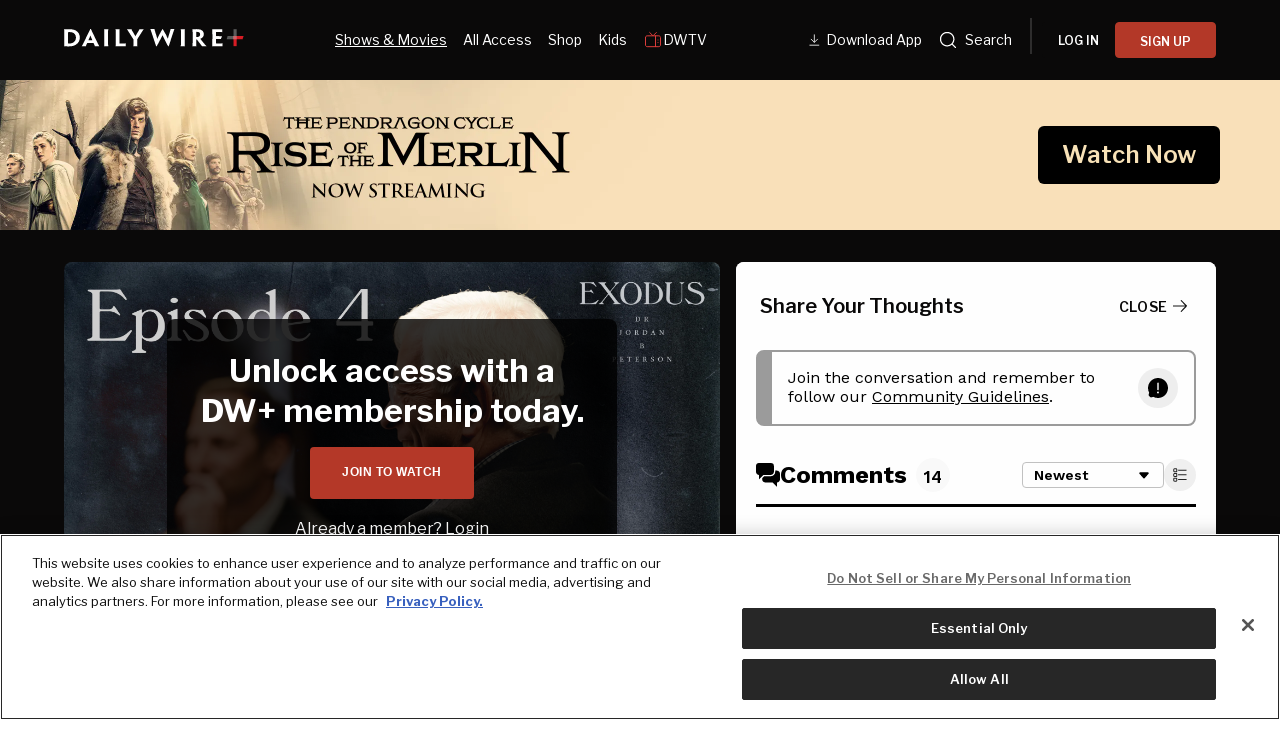

--- FILE ---
content_type: text/html; charset=utf-8
request_url: https://www.dailywire.com/episode/exodus-episode-4
body_size: 31473
content:
<!DOCTYPE html><html class="lts-loading" lang="en"><head><meta charSet="utf-8" data-next-head=""/><meta name="viewport" content="width=device-width" data-next-head=""/><script async="" src="https://www.googletagmanager.com/gtag/js?id=G-CZKR9ZYKJP"></script><meta content="app-id=1477317200, app-argument=" name="apple-itunes-app" data-next-head=""/><link href="/assets/manifest.json" rel="manifest" data-next-head=""/><meta content="Episode" name="parsely-section" data-next-head=""/><meta content="" name="parsely-tags" data-next-head=""/><meta content="2022-12-09T06:00:11Z" name="parsely-pub-date" data-next-head=""/><meta content="https://www.dailywire.com/episode/exodus-episode-4" name="parsely-link" data-next-head=""/><meta content="https://daily-wire-production.imgix.net/episodes/clasjnw7jrzzy0738j4d760jm/clasjnw7jrzzy0738j4d760jm-1728068975777.jpg?auto=compress&amp;cs=origin&amp;h=675&amp;w=1200&amp;ixlib=react-9.10.0" name="parsely-image-url" data-next-head=""/><title data-next-head="">Ordered Freedom: God&#x27;s Great Offer</title><link href="https://www.dailywire.com/episode/exodus-episode-4" rel="canonical" data-next-head=""/><meta content="website" property="og:type" data-next-head=""/><meta content="Often, our freedom of choice keeps us from claiming the freedom God offers. As the round table in Exodus chapters seven through nine discuss, Pharaoh&#x27;s refusal to let the Israelites leave is at the center of the conversation. Power, the desire to change, and the significance of the plagues are also discussed." name="description" data-next-head=""/><meta content="Ordered Freedom: God&#x27;s Great Offer" property="og:title" data-next-head=""/><meta content="Often, our freedom of choice keeps us from claiming the freedom God offers. As the round table in Exodus chapters seven through nine discuss, Pharaoh&#x27;s refusal to let the Israelites leave is at the center of the conversation. Power, the desire to change, and the significance of the plagues are also discussed." property="og:description" data-next-head=""/><meta content="https://daily-wire-production.imgix.net/episodes/clasjnw7jrzzy0738j4d760jm/clasjnw7jrzzy0738j4d760jm-1728068975777.jpg?auto=compress&amp;cs=origin&amp;h=675&amp;w=1200&amp;ixlib=react-9.10.0" property="og:image" data-next-head=""/><meta content="https://www.dailywire.com/episode/exodus-episode-4" property="og:url" data-next-head=""/><meta content="Ordered Freedom: God&#x27;s Great Offer" property="twitter:title" data-next-head=""/><meta content="Often, our freedom of choice keeps us from claiming the freedom God offers. As the round table in Exodus chapters seven through nine discuss, Pharaoh&#x27;s refusal to let the Israelites leave is at the center of the conversation. Power, the desire to change, and the significance of the plagues are also discussed." property="twitter:description" data-next-head=""/><meta content="summary_large_image" name="twitter:card" data-next-head=""/><meta content="https://daily-wire-production.imgix.net/episodes/clasjnw7jrzzy0738j4d760jm/clasjnw7jrzzy0738j4d760jm-1728068975777.jpg?auto=compress&amp;cs=origin&amp;h=675&amp;w=1200&amp;ixlib=react-9.10.0" name="twitter:image" data-next-head=""/><meta content="https://www.dailywire.com/episode/exodus-episode-4" property="al:ios:url" data-next-head=""/><meta content="https://www.dailywire.com/episode/exodus-episode-4" property="al:android:url" data-next-head=""/><meta content="https://www.dailywire.com/episode/exodus-episode-4" name="twitter:app:url:iphone" data-next-head=""/><meta content="https://www.dailywire.com/episode/exodus-episode-4" name="twitter:app:url:ipad" data-next-head=""/><meta content="https://www.dailywire.com/episode/exodus-episode-4" name="twitter:app:url:googleplay" data-next-head=""/><meta content="1435071773455316" property="fb:pages"/><link crossorigin="" href="https://raven-edge.aditude.io" rel="preconnect"/><link crossorigin="" href="https://dn0qt3r0xannq.cloudfront.net" rel="preconnect"/><link crossorigin="" href="https://edge.aditude.io" rel="preconnect"/><link crossorigin="" href="https://securepubads.g.doubleclick.net" rel="preconnect"/><link href="https://raven-static.aditude.io" rel="dns-prefetch"/><link href="https://fundingchoicesmessages.google.com" rel="dns-prefetch"/><link href="https://fonts.googleapis.com" rel="preconnect"/><link crossorigin="" href="https://fonts.gstatic.com" rel="preconnect"/><meta content="1477317200" property="al:ios:app_store_id"/><meta content="The Daily Wire" property="al:ios:app_name"/><meta content="com.dailywire.thedailywire" property="al:android:package"/><meta content="The Daily Wire" property="al:android:app_name"/><meta content="The Daily Wire" name="twitter:app:name:iphone"/><meta content="1477317200" name="twitter:app:id:iphone"/><meta content="The Daily Wire" name="twitter:app:name:ipad"/><meta content="1477317200" name="twitter:app:id:ipad"/><meta content="The Daily Wire" name="twitter:app:name:googleplay"/><meta content="com.dailywire.thedailywire" name="twitter:app:id:googleplay"/><meta content="#0A0909" name="theme-color"/><meta content="no-referrer-when-downgrade" name="referrer"/><link href="/favicons/favicon.ico" rel="shortcut icon" type="image/x-icon"/><link href="/favicons/apple-touch-icon.png" rel="apple-touch-icon"/><link href="/favicons/apple-touch-icon-57x57.png" rel="apple-touch-icon" sizes="57x57"/><link href="/favicons/apple-touch-icon-72x72.png" rel="apple-touch-icon" sizes="72x72"/><link href="/favicons/apple-touch-icon-76x76.png" rel="apple-touch-icon" sizes="76x76"/><link href="/favicons/apple-touch-icon-114x114.png" rel="apple-touch-icon" sizes="114x114"/><link href="/favicons/apple-touch-icon-120x120.png" rel="apple-touch-icon" sizes="120x120"/><link href="/favicons/apple-touch-icon-144x144.png" rel="apple-touch-icon" sizes="144x144"/><link href="/favicons/apple-touch-icon-152x152.png" rel="apple-touch-icon" sizes="152x152"/><link href="/favicons/apple-touch-icon-180x180.png" rel="apple-touch-icon" sizes="180x180"/><link as="script" href="https://securepubads.g.doubleclick.net/tag/js/gpt.js" rel="preload"/><link as="script" href="https://d3lcz8vpax4lo2.cloudfront.net/ads-code/a11c6a8c-ff47-49e9-93ba-5ea0e07f6f87.js" rel="preload"/><link data-next-font="" rel="preconnect" href="/" crossorigin="anonymous"/><link rel="preload" href="/_next/static/css/09863882a1645f52.css" as="style"/><link rel="preload" href="/_next/static/css/c25803e6b22b21d7.css" as="style"/><link rel="preload" href="/_next/static/css/ccc6a56e4abf744f.css" as="style"/><script type="application/ld+json" data-next-head="">{"@context":"https://schema.org","@type":"Article","datePublished":"2022-12-09T06:00:11.158Z","description":"Often, our freedom of choice keeps us from claiming the freedom God offers. As the round table in Exodus chapters seven through nine discuss, Pharaoh&apos;s refusal to let the Israelites leave is at the center of the conversation. Power, the desire to change, and the significance of the plagues are also discussed.","mainEntityOfPage":{"@type":"WebPage","@id":"https://www.dailywire.com/episode/exodus-episode-4"},"headline":"Ordered Freedom: God&apos;s Great Offer","image":["https://daily-wire-production.imgix.net/episodes/clasjnw7jrzzy0738j4d760jm/clasjnw7jrzzy0738j4d760jm-1728068975777.jpg?auto=compress&amp;cs=origin&amp;h=675&amp;w=1200&amp;ixlib=react-9.10.0"],"dateModified":"2022-12-09T06:00:11.158Z","author":{"@type":"Person","name":"Daily Wire"},"publisher":{"@type":"Organization","name":"The Daily Wire","logo":{"@type":"ImageObject","url":"https://www.dailywire.com/images/logo.png"}}}</script><link href="https://fonts.googleapis.com/css2?family=Libre+Franklin:ital,wght@0,100..900;1,100..900&amp;family=Inter:wght@100..900&amp;display=swap" rel="stylesheet"/><link href="https://use.typekit.net/ldl2hxh.css" rel="stylesheet"/><script data-cfasync="false" type="text/javascript">(function (a, c, s, u) { 'Insticator' in a || (a.Insticator = { ad: { loadAd: function (b) { Insticator.ad.q.push(b) }, q: [] }, helper: {}, embed: {}, version: "4.0", q: [], load: function (t, o) { Insticator.q.push({ t: t, o: o }) } }); var b = c.createElement(s); b.src = u; b.async = !0; var d = c.getElementsByTagName(s)[0]; d.parentNode.insertBefore(b, d) })(window, document, 'script', 'https://d3lcz8vpax4lo2.cloudfront.net/ads-code/a11c6a8c-ff47-49e9-93ba-5ea0e07f6f87.js')</script><script src="https://product.instiengage.com/product-loader-code/a11c6a8c-ff47-49e9-93ba-5ea0e07f6f87.js" type="text/javascript"></script><script>Insticator.load('load-page', {    pageId: '{pageId}',  })</script><script>window.YETT_BLACKLIST = [/analytics.tiktok.com/]</script><script src="https://unpkg.com/yett"></script><script src="https://app.retention.chargebee.com/assets/webpack/retention.js"></script><script charSet="UTF-8" data-domain-script="cff23880-5ec5-4fda-9d76-ee4cc7f0e894" src="https://cdn.cookielaw.org/scripttemplates/otSDKStub.js" type="text/javascript"></script><link href="https://js.recurly.com/v4/recurly.css" rel="stylesheet" type="text/css"/><script src="https://js.recurly.com/v4/recurly.js"></script><script>var googletag=googletag||{};googletag.cmd=googletag.cmd||[];</script><script>var pbjs=pbjs||{};pbjs.que=pbjs.que||[]</script><script>  window.dataLayer = window.dataLayer || [];function gtag(){dataLayer.push(arguments);}gtag('js', new Date());gtag('config', "G-CZKR9ZYKJP", {debug_mode: true});</script><script class="optanon-category-C0004" data-cfasync="false" id="wisepops-js" type="text/plain">
                      (function(W,i,s,e,P,o,p){W['WisePopsObject']=P;W[P]=W[P]||function(){(W[P].q=W[P].q||[]).push(arguments)},W[P].l=1*new Date();o=i.createElement(s),p=i.getElementsByTagName(s)[0];o.defer=1;o.src=e;p.parentNode.insertBefore(o,p)})(window,document,'script','//loader.wisepops.com/get-loader.js?v=1&site=gj6oBqQREJ','wisepops');
                      wisepops('options', {
                        autoPageview: false,
                        browserStorage: true
                      });
                    </script><script type="text/javascript">function OptanonWrapper() {
                if (OnetrustActiveGroups.includes("C0001")) {
                  updateType('optanon-category-C0001', 'text/javascript');
                } else {
                  updateType('optanon-category-C0001', 'text/plain');
                }

                if (OnetrustActiveGroups.includes("C0002")) {
                  updateType('optanon-category-C0002', 'text/javascript');
                } else {
                  updateType('optanon-category-C0002', 'text/plain');
                }

                if (OnetrustActiveGroups.includes("C0003")) {
                  updateType('optanon-category-C0003', 'text/javascript');
                } else {
                  updateType('optanon-category-C0003', 'text/plain');
                }

                if (OnetrustActiveGroups.includes("C0004")) {
                  updateType('optanon-category-C0004', 'text/javascript');
                } else {
                  updateType('optanon-category-C0004', 'text/plain');
                }

                if (OnetrustActiveGroups.includes("C0005")) {
                  updateType('optanon-category-C0005', 'text/javascript');
                } else {
                  updateType('optanon-category-C0005', 'text/plain');
                }
                
                function updateType(className, type) {
                  const scriptsHtmlCollection = document.getElementsByClassName(className);
                
                  if (!scriptsHtmlCollection.length) {
                    return;
                  }
                
                  const scripts = Array.from(scriptsHtmlCollection);
                
                  scripts.forEach(ele => ele.type = type);
                }
              }</script><script id="ze-snippet" src="https://static.zdassets.com/ekr/snippet.js?key=ee838f8c-f737-40d6-86bc-6aae0cacd334"></script><link rel="stylesheet" href="/_next/static/css/09863882a1645f52.css" data-n-g=""/><link rel="stylesheet" href="/_next/static/css/c25803e6b22b21d7.css" data-n-p=""/><link rel="stylesheet" href="/_next/static/css/ccc6a56e4abf744f.css" data-n-p=""/><noscript data-n-css=""></noscript><script defer="" noModule="" src="/_next/static/chunks/polyfills-42372ed130431b0a.js"></script><script src="https://cdnjs.cloudflare.com/polyfill/v3/polyfill.min.js" defer="" data-nscript="beforeInteractive"></script><script src="/_next/static/chunks/webpack-59a2a78ec60e4d62.js" defer=""></script><script src="/_next/static/chunks/framework-aa2eaa94f1b3cf8c.js" defer=""></script><script src="/_next/static/chunks/main-41c4ed4c822b8b8d.js" defer=""></script><script src="/_next/static/chunks/pages/_app-47446bd7592d7762.js" defer=""></script><script src="/_next/static/chunks/1652-bb56671ea1b4f399.js" defer=""></script><script src="/_next/static/chunks/6682-f8bb74c1d0e50178.js" defer=""></script><script src="/_next/static/chunks/3992-56ed1092d33d1087.js" defer=""></script><script src="/_next/static/chunks/6313-bddcfa8ae3ecc281.js" defer=""></script><script src="/_next/static/chunks/3264-682f65b8c4b1f411.js" defer=""></script><script src="/_next/static/chunks/193-1635bb9441678e85.js" defer=""></script><script src="/_next/static/chunks/1517-e115d1f35ced87b1.js" defer=""></script><script src="/_next/static/chunks/4308-a4c1ab499092fd6c.js" defer=""></script><script src="/_next/static/chunks/pages/episode/%5Bslug%5D-1a52f122ad0916d7.js" defer=""></script><script src="/_next/static/gn469SlgRBsptRyf60k-7/_buildManifest.js" defer=""></script><script src="/_next/static/gn469SlgRBsptRyf60k-7/_ssgManifest.js" defer=""></script><style data-emotion="css-global 0"></style><style data-emotion="css-global njq97s animation-1bzp9eq animation-5j8bii">.Toastify__toast-container{color:#fff;max-width:460px;width:100%;overflow:hidden;padding:16px;bottom:0;}.Toastify__toast-body{max-width:100%;}.Toastify__toast{position:relative;margin:16px 0;background:rgba(255,255,255,0.8);box-shadow:0px 8px 16px rgb(0 0 0 / 20%);-webkit-backdrop-filter:blur(8px);backdrop-filter:blur(8px);border-radius:6px;padding:24px 40px 24px 24px;}.Toastify__close-button--success svg,.Toastify__close-button--warning svg,.Toastify__close-button--error svg{color:rgba(255,255,255,0.75);}.Toastify__toast--default{color:rgba(20,20,21,0.91);}.Toastify__toast--success{background-color:#008463;}.Toastify__toast--warning{background-color:#F25F0D;}.Toastify__toast--error{background-color:#B30000;}.Toastify__close-button{color:#333333;opacity:1;position:absolute;right:16px;top:16px;}.Toastify__progress-bar--default{background:#B33828;}.Toastify__toast-container--bottom-center .Toastify__close-button{top:50%;color:#666666;-webkit-transform:translateY(-50%);-moz-transform:translateY(-50%);-ms-transform:translateY(-50%);transform:translateY(-50%);}.ReactModal__Body--open #__next{z-index:0;position:relative;}body.ReactModal__Body--open{overflow:hidden;}.ReactModal__Overlay--after-open{-webkit-animation:animation-1bzp9eq 0.5s ease;animation:animation-1bzp9eq 0.5s ease;}@media (min-width:1000px){.ReactModal__Overlay--after-open{-webkit-animation:animation-5j8bii 0.25s ease;animation:animation-5j8bii 0.25s ease;}}.ReactModal__Overlay--before-close{opacity:0;}@supports (backdrop-filter:blur(40px)){.ReactModal__Overlay{-webkit-backdrop-filter:blur(40px);backdrop-filter:blur(40px);background:rgba(0,0,0,0.4)!important;}}@-webkit-keyframes animation-1bzp9eq{from{-webkit-transform:translateY(100%);-moz-transform:translateY(100%);-ms-transform:translateY(100%);transform:translateY(100%);}to{-webkit-transform:translateY(0);-moz-transform:translateY(0);-ms-transform:translateY(0);transform:translateY(0);}}@keyframes animation-1bzp9eq{from{-webkit-transform:translateY(100%);-moz-transform:translateY(100%);-ms-transform:translateY(100%);transform:translateY(100%);}to{-webkit-transform:translateY(0);-moz-transform:translateY(0);-ms-transform:translateY(0);transform:translateY(0);}}@-webkit-keyframes animation-5j8bii{from{opacity:0;}to{opacity:1;}}@keyframes animation-5j8bii{from{opacity:0;}to{opacity:1;}}</style><style data-emotion="css-global animation-1q8eu9e">@-webkit-keyframes animation-1q8eu9e{from{-webkit-transform:rotate(0deg);-moz-transform:rotate(0deg);-ms-transform:rotate(0deg);transform:rotate(0deg);}to{-webkit-transform:rotate(360deg);-moz-transform:rotate(360deg);-ms-transform:rotate(360deg);transform:rotate(360deg);}}@keyframes animation-1q8eu9e{from{-webkit-transform:rotate(0deg);-moz-transform:rotate(0deg);-ms-transform:rotate(0deg);transform:rotate(0deg);}to{-webkit-transform:rotate(360deg);-moz-transform:rotate(360deg);-ms-transform:rotate(360deg);transform:rotate(360deg);}}</style><style data-emotion="css-global 185u9dp">.overlay{position:fixed;top:0;right:0;bottom:0;left:0;z-index:9999;background:rgba(5,5,5,0.95);}</style><style data-emotion="css 1jvt128 13fqiy8 1yep7x9 1hvifiy 9gc6jv zmhuv2 z7mtfw 19b7f2n 1julgpm 1vmllod 1a07lwf 10u39ps zmdx64 18dt6si 8b0y6l 19hsph5 1513rab w2pvs8 ebvlxr 3uz7f9 8m29c5 1o9g0p 1p2pl63 xh9zx7 1vom9at uvg1e 15qlrrg 58ug8x 1qe49ce 1rnpcd8 13h6ns3 ld5wax 1reuysi ej7hdj 19fvh3r uk6cul a8qd9s 1v7gi7g 70mwl5 1j92ho3 gn5ray 19d0ytk 12vuxj9 xn686y 1541ryz ux4jjm 3bw81p g3ndq9 17empxd 7ggl70 15nlyn2 rtpdm7 1rlo23t 132muxy">.css-1jvt128{display:-webkit-box;display:-webkit-flex;display:-ms-flexbox;display:flex;-webkit-flex-direction:column;-ms-flex-direction:column;flex-direction:column;-webkit-box-pack:justify;-webkit-justify-content:space-between;justify-content:space-between;min-height:100vh;overflow:visible;width:100%;}.css-13fqiy8{display:-webkit-box;display:-webkit-flex;display:-ms-flexbox;display:flex;-webkit-flex-direction:column;-ms-flex-direction:column;flex-direction:column;overflow:visible;}.css-1yep7x9{background-color:#050505;color:#FFFFFF;left:0;padding-top:env(safe-area-inset-top);position:fixed;right:0;top:0;width:100%;z-index:400;}@media(min-width: 1000px){.css-1yep7x9{height:var(--mobile-header-h, 80px);-webkit-transition:height 0.3s cubic-bezier(0.4,0,0.2,1),box-shadow 0.3s cubic-bezier(0.4,0,0.2,1),padding 0.3s cubic-bezier(0.4,0,0.2,1);transition:height 0.3s cubic-bezier(0.4,0,0.2,1),box-shadow 0.3s cubic-bezier(0.4,0,0.2,1),padding 0.3s cubic-bezier(0.4,0,0.2,1);}}.css-1hvifiy{max-width:792px;box-sizing:content-box;margin-left:auto;margin-right:auto;padding-left:5%;padding-right:5%;-webkit-align-items:center;-webkit-box-align:center;-ms-flex-align:center;align-items:center;display:-webkit-box;display:-webkit-flex;display:-ms-flexbox;display:flex;height:inherit;-webkit-box-pack:justify;-webkit-justify-content:space-between;justify-content:space-between;position:relative;}@media(min-width: 1000px){.css-1hvifiy{max-width:1400px;}}@media(min-width: 1000px){.css-1hvifiy{-webkit-align-items:center;-webkit-box-align:center;-ms-flex-align:center;align-items:center;height:inherit;-webkit-box-pack:start;-ms-flex-pack:start;-webkit-justify-content:flex-start;justify-content:flex-start;}}.css-9gc6jv{padding-top:4px;width:180px;}.css-zmhuv2{width:100%;}@media (max-width: 1200px){.css-zmhuv2{display:none;}}.css-z7mtfw{display:-webkit-box;display:-webkit-flex;display:-ms-flexbox;display:flex;-webkit-box-pack:justify;-webkit-justify-content:space-between;justify-content:space-between;width:100%;}.css-19b7f2n{-webkit-align-items:center;-webkit-box-align:center;-ms-flex-align:center;align-items:center;display:-webkit-box;display:-webkit-flex;display:-ms-flexbox;display:flex;-webkit-flex:1;-ms-flex:1;flex:1;gap:0.8rem;padding-left:48px;}@media screen and (max-width: 1300px){.css-19b7f2n{-webkit-box-pack:center;-ms-flex-pack:center;-webkit-justify-content:center;justify-content:center;padding-left:0;}}.css-1julgpm{-webkit-align-items:center;-webkit-box-align:center;-ms-flex-align:center;align-items:center;display:-webkit-inline-box;display:-webkit-inline-flex;display:-ms-inline-flexbox;display:inline-flex;font-size:.875rem;padding:1.5rem .5rem;}.css-1vmllod{-webkit-align-items:center;-webkit-box-align:center;-ms-flex-align:center;align-items:center;display:-webkit-box;display:-webkit-flex;display:-ms-flexbox;display:flex;gap:0.3rem;}.css-1a07lwf{-webkit-align-items:center;-webkit-box-align:center;-ms-flex-align:center;align-items:center;display:-webkit-box;display:-webkit-flex;display:-ms-flexbox;display:flex;gap:4px;}.css-10u39ps{-webkit-align-items:center;-webkit-box-align:center;-ms-flex-align:center;align-items:center;color:#ffffff;display:-webkit-inline-box;display:-webkit-inline-flex;display:-ms-inline-flexbox;display:inline-flex;font-size:.875rem;padding:1.5rem .5rem;}.css-zmdx64{vertical-align:middle;margin-right:.5em;}.css-18dt6si{position:absolute;width:1px;height:1px;padding:0;overflow:hidden;clip:rect(0,0,0,0);white-space:nowrap;border:0;}.css-8b0y6l{-webkit-align-items:center;-webkit-box-align:center;-ms-flex-align:center;align-items:center;margin:0 10px;}.css-19hsph5{-webkit-align-items:center;-webkit-box-align:center;-ms-flex-align:center;align-items:center;background-color:#FFF;border:none;border-radius:8px;color:#000;display:-webkit-box;display:-webkit-flex;display:-ms-flexbox;display:flex;font-size:16px;font-weight:600;height:60px;-webkit-box-pack:center;-ms-flex-pack:center;-webkit-justify-content:center;justify-content:center;padding:20px 20px 21px 20px;position:relative;width:100%;background-color:#0a0909;border-radius:4px;color:#FFFFFF;font-size:12px;font-weight:600;height:36px;line-height:130%;padding:10px 16px;width:100%;}.css-1513rab{-webkit-align-items:center;-webkit-box-align:center;-ms-flex-align:center;align-items:center;background-color:#FFF;border:none;border-radius:8px;color:#000;display:-webkit-box;display:-webkit-flex;display:-ms-flexbox;display:flex;font-size:16px;font-weight:600;height:60px;-webkit-box-pack:center;-ms-flex-pack:center;-webkit-justify-content:center;justify-content:center;padding:20px 20px 21px 20px;position:relative;width:100%;background-color:#B33828;border-radius:4px;color:#FFFFFF;font-size:12px;font-weight:600;height:36px;line-height:130%;padding:10px 16px;width:100%;}.css-w2pvs8{display:none;margin-left:auto;}@media (max-width: 1200px){.css-w2pvs8{display:-webkit-box;display:-webkit-flex;display:-ms-flexbox;display:flex;z-index:1;}}.css-ebvlxr{-webkit-align-items:center;-webkit-box-align:center;-ms-flex-align:center;align-items:center;display:-webkit-box;display:-webkit-flex;display:-ms-flexbox;display:flex;gap:0.7rem;}.css-3uz7f9{-webkit-align-items:center;-webkit-box-align:center;-ms-flex-align:center;align-items:center;background-color:#FFF;border:none;border-radius:8px;color:#000;display:-webkit-box;display:-webkit-flex;display:-ms-flexbox;display:flex;font-size:16px;font-weight:600;height:60px;-webkit-box-pack:center;-ms-flex-pack:center;-webkit-justify-content:center;justify-content:center;padding:20px 20px 21px 20px;position:relative;width:100%;background-color:#B33828;border-radius:4px;color:#FFFFFF;font-size:12px;font-weight:600;height:32px;line-height:130%;padding:10px 16px;white-space:nowrap;}.css-8m29c5{-webkit-appearance:button;-moz-appearance:button;-ms-appearance:button;appearance:button;border:0;cursor:pointer;display:inline-block;font-weight:700;outline:0;position:relative;text-align:center;-webkit-transition:padding-left 200ms linear;transition:padding-left 200ms linear;background-color:transparent;color:#FFFFFF;font-family:Libre Franklin;}.css-8m29c5:disabled{background-color:#B9BDC6;background-image:none;border-color:#B9BDC6;color:#FFFFFF;cursor:not-allowed;}.css-1o9g0p{width:180px;}.css-1p2pl63{vertical-align:middle;color:#fff;}.css-xh9zx7{-webkit-align-items:center;-webkit-box-align:center;-ms-flex-align:center;align-items:center;display:-webkit-box;display:-webkit-flex;display:-ms-flexbox;display:flex;padding-left:14px;}.css-1vom9at{-webkit-align-items:center;-webkit-box-align:center;-ms-flex-align:center;align-items:center;display:-webkit-box;display:-webkit-flex;display:-ms-flexbox;display:flex;gap:15px;max-width:35%;padding-right:20px;padding-top:10px;}.css-uvg1e{display:-webkit-box;display:-webkit-flex;display:-ms-flexbox;display:flex;-webkit-flex:1;-ms-flex:1;flex:1;-webkit-flex-direction:column;-ms-flex-direction:column;flex-direction:column;padding:8px 20px 20px;}.css-15qlrrg a{-webkit-align-items:center;-webkit-box-align:center;-ms-flex-align:center;align-items:center;color:#fff;display:-webkit-box;display:-webkit-flex;display:-ms-flexbox;display:flex;font-size:20px;font-weight:400;letter-spacing:0.4px;line-height:150%;margin-bottom:24px;}.css-15qlrrg a svg,.css-15qlrrg a img,.css-15qlrrg a span{margin-right:24px;}.css-58ug8x{margin-top:auto;}@media(min-width: 750px){.css-58ug8x{display:-webkit-box;display:-webkit-flex;display:-ms-flexbox;display:flex;-webkit-flex-direction:column;-ms-flex-direction:column;flex-direction:column;margin-top:32px;}}.css-1qe49ce{-webkit-align-items:center;-webkit-box-align:center;-ms-flex-align:center;align-items:center;background-color:#FFF;border:none;border-radius:8px;color:#000;cursor:pointer;display:-webkit-box;display:-webkit-flex;display:-ms-flexbox;display:flex;font-size:16px;font-weight:600;height:60px;-webkit-box-pack:center;-ms-flex-pack:center;-webkit-justify-content:center;justify-content:center;padding:20px 20px 21px 20px;position:relative;width:100%;background-color:#000;border:1px solid #fff;border-radius:4px;color:#fff;font-size:14px;font-weight:600;height:52px;width:100%;}.css-1rnpcd8{-webkit-align-items:center;-webkit-box-align:center;-ms-flex-align:center;align-items:center;background-color:#FFF;border:none;border-radius:8px;color:#000;cursor:pointer;display:-webkit-box;display:-webkit-flex;display:-ms-flexbox;display:flex;font-size:16px;font-weight:600;height:60px;-webkit-box-pack:center;-ms-flex-pack:center;-webkit-justify-content:center;justify-content:center;padding:20px 20px 21px 20px;position:relative;width:100%;background-color:#fff;border-radius:4px;color:#000;font-size:14px;font-weight:600;height:52px;margin-top:16px;width:100%;}.css-13h6ns3{height:var(--mobile-header-h, 0px);-webkit-transition:height 0.3s cubic-bezier(0.4,0,0.2,1);transition:height 0.3s cubic-bezier(0.4,0,0.2,1);}.css-ld5wax{height:56px;width:56px;position:relative;max-width:100%;max-height:100%;}.css-ld5wax path{fill:#666666;}.css-1reuysi{position:absolute;top:50%;left:50%;-webkit-transform:translate(-50%,-50%);-moz-transform:translate(-50%,-50%);-ms-transform:translate(-50%,-50%);transform:translate(-50%,-50%);}.css-ej7hdj{border-radius:50%;height:56px;width:56px;max-width:100%;max-height:100%;color:red;position:relative;border-left:3px solid #B33828;-webkit-transform:translateZ(0);-moz-transform:translateZ(0);-ms-transform:translateZ(0);transform:translateZ(0);-webkit-animation:animation-1q8eu9e 0.75s infinite linear;animation:animation-1q8eu9e 0.75s infinite linear;border-top:2px solid transparent;border-right:2px solid transparent;border-bottom:2px solid transparent;}.css-ej7hdj:after{border-radius:50%;height:56px;width:56px;max-width:100%;max-height:100%;}.css-19fvh3r{max-width:792px;box-sizing:content-box;margin-left:auto;margin-right:auto;padding-left:5%;padding-right:5%;}@media(min-width: 1000px){.css-19fvh3r{max-width:1400px;}}.css-uk6cul{vertical-align:middle;}.css-a8qd9s{background-color:black;inset:0;position:absolute;}.css-1v7gi7g{left:50%;position:absolute;top:50%;-webkit-transform:translate(-50%, -50%);-moz-transform:translate(-50%, -50%);-ms-transform:translate(-50%, -50%);transform:translate(-50%, -50%);}.css-70mwl5{font-family:Libre Franklin;font-size:24px;font-weight:400;line-height:1.15;margin:0;-webkit-text-decoration:none;text-decoration:none;color:#FFFFFF;font-size:24px;font-weight:400;line-height:130%;}@media(min-width: 750px){.css-70mwl5{font-size:40px;}}.css-70mwl5 a{color:inherit;-webkit-text-decoration:none;text-decoration:none;}@media(min-width: 750px){.css-70mwl5{font-size:24px;}}.css-1j92ho3{font-size:12px;line-height:1.25;color:#8F8F8F;}.css-gn5ray{color:#8F8F8F;font-size:8px;margin:0 .5rem;}.css-19d0ytk{font-size:16px;font-weight:400;line-height:1.75;margin:0;color:#FFFFFF;font-size:14px;line-height:1.5;margin:12px 0 20px 0;overflow-wrap:anywhere;}@media(min-width: 750px){.css-19d0ytk{font-size:16px;}}.css-12vuxj9{margin:1rem 0;}.css-xn686y{-webkit-align-items:center;-webkit-box-align:center;-ms-flex-align:center;align-items:center;border-radius:100px;color:#B33828;cursor:pointer;display:-webkit-inline-box;display:-webkit-inline-flex;display:-ms-inline-flexbox;display:inline-flex;height:28px;-webkit-box-pack:center;-ms-flex-pack:center;-webkit-justify-content:center;justify-content:center;outline:none;overflow:hidden;width:28px;background-color:#3a5999;}.css-xn686y svg{height:40%;width:auto;}.css-1541ryz{-webkit-align-items:center;-webkit-box-align:center;-ms-flex-align:center;align-items:center;border-radius:100px;color:#B33828;cursor:pointer;display:-webkit-inline-box;display:-webkit-inline-flex;display:-ms-inline-flexbox;display:inline-flex;height:28px;-webkit-box-pack:center;-ms-flex-pack:center;-webkit-justify-content:center;justify-content:center;outline:none;overflow:hidden;width:28px;background-color:#1b1b1b;}.css-1541ryz svg{height:40%;width:auto;}.css-ux4jjm{-webkit-align-items:center;-webkit-box-align:center;-ms-flex-align:center;align-items:center;border-radius:100px;color:#B33828;cursor:pointer;display:-webkit-inline-box;display:-webkit-inline-flex;display:-ms-inline-flexbox;display:inline-flex;height:28px;-webkit-box-pack:center;-ms-flex-pack:center;-webkit-justify-content:center;justify-content:center;outline:none;overflow:hidden;width:28px;background-color:#999999;}.css-ux4jjm svg{height:40%;width:auto;}.css-3bw81p{display:-webkit-box;display:-webkit-flex;display:-ms-flexbox;display:flex;-webkit-flex-direction:column;-ms-flex-direction:column;flex-direction:column;gap:1rem;margin:1rem 0;}@media(min-width: 750px){.css-3bw81p{-webkit-flex-direction:row;-ms-flex-direction:row;flex-direction:row;-webkit-box-flex-wrap:wrap;-webkit-flex-wrap:wrap;-ms-flex-wrap:wrap;flex-wrap:wrap;}}.css-g3ndq9{background-color:transparent;margin-top:32px;}.css-17empxd{font-size:16px;line-height:1.25;color:#FFFFFF;font-family:Libre Franklin;font-weight:400;display:-webkit-box;display:-webkit-flex;display:-ms-flexbox;display:flex;-webkit-box-pack:justify;-webkit-justify-content:space-between;justify-content:space-between;-webkit-align-items:center;-webkit-box-align:center;-ms-flex-align:center;align-items:center;gap:8px;}.css-7ggl70{font-size:14px;text-transform:uppercase;}@media(min-width: 1000px){.css-7ggl70{font-size:16px;}}.css-15nlyn2{background-color:inherit;border:none;cursor:pointer;display:-webkit-box;display:-webkit-flex;display:-ms-flexbox;display:flex;-webkit-align-items:center;-webkit-box-align:center;-ms-flex-align:center;align-items:center;}@media(min-width: 1000px){.css-15nlyn2{display:none;}}.css-rtpdm7{font-size:16px;font-weight:900;line-height:1.25;margin:0;-webkit-text-decoration:none;text-decoration:none;color:#FFFFFF;font-family:Libre Franklin;font-weight:400;font-size:16px;margin:6px 0px;line-height:140%;display:-webkit-box;-webkit-line-clamp:3;-webkit-box-orient:vertical;overflow:hidden;text-overflow:ellipsis;}@media(min-width: 750px){.css-rtpdm7{font-size:20px;}}.css-rtpdm7 a{color:inherit;-webkit-text-decoration:none;text-decoration:none;}@media(min-width: 1000px){.css-rtpdm7{margin:10px 0px;font-size:18px;}}.css-1rlo23t{background-color:rgba(39,39,39,1);border-top:0.5px solid #666;padding:10px 0;width:100%;}.css-132muxy{color:white;font-size:11px;margin:0 auto;}</style></head><body><link rel="preload" as="image" href="https://daily-wire-production.imgix.net/episodes/cllpg5wcjyc160882nvfnd9yr/cllpg5wcjyc160882nvfnd9yr-1728068752760.jpg?auto=compress&amp;cs=origin"/><link rel="preload" as="image" href="https://daily-wire-production.imgix.net/episodes/cllpfus77x5ib0870rszyp6ls/cllpfus77x5ib0870rszyp6ls-1728068769752.jpg?auto=compress&amp;cs=origin"/><link rel="preload" as="image" href="https://daily-wire-production.imgix.net/episodes/cllo9u80mm5j10898uquo1m6u/cllo9u80mm5j10898uquo1m6u-1728068807455.jpg?auto=compress&amp;cs=origin"/><link rel="preload" as="image" href="https://daily-wire-production.imgix.net/episodes/clkb9xrke81ea0942aa6g62vc/clkb9xrke81ea0942aa6g62vc-1728068829493.png?auto=compress&amp;cs=origin"/><link rel="preload" as="image" href="https://daily-wire-production.imgix.net/episodes/clkb9lt76cige0766iai4uxfx/clkb9lt76cige0766iai4uxfx-1728068847625.jpg?auto=compress&amp;cs=origin"/><link rel="preload" as="image" href="https://daily-wire-production.imgix.net/episodes/clkb9j5bzekt00910ouagmc8n/clkb9j5bzekt00910ouagmc8n-1728068874115.jpg?auto=compress&amp;cs=origin"/><link rel="preload" as="image" href="https://daily-wire-production.imgix.net/episodes/cljrm48kqvl4n0898t9cksu9d/cljrm48kqvl4n0898t9cksu9d-1728068898701.jpg?auto=compress&amp;cs=origin"/><link rel="preload" as="image" href="https://daily-wire-production.imgix.net/episodes/cljrhyoopz2ao083407ll18ks/cljrhyoopz2ao083407ll18ks-1728069114701.jpg?auto=compress&amp;cs=origin"/><link rel="preload" as="image" href="https://daily-wire-production.imgix.net/episodes/cljpwxcg0j8bt0854l8bq2664/cljpwxcg0j8bt0854l8bq2664-1728069081988.jpg?auto=compress&amp;cs=origin"/><link rel="preload" as="image" href="https://daily-wire-production.imgix.net/episodes/clepwp2c20h9407984fdt0cki/clepwp2c20h9407984fdt0cki-1677774426744.jpg?auto=compress&amp;cs=origin"/><link rel="preload" as="image" href="https://daily-wire-production.imgix.net/episodes/clasjrw4hrbpi0886p9fmfvj6/clasjrw4hrbpi0886p9fmfvj6-1728069056802.jpg?auto=compress&amp;cs=origin"/><link rel="preload" as="image" href="https://daily-wire-production.imgix.net/episodes/clasjqzwjs8b40894a75qfuqq/clasjqzwjs8b40894a75qfuqq-1728069033759.jpg?auto=compress&amp;cs=origin"/><link rel="preload" as="image" href="https://daily-wire-production.imgix.net/episodes/clasjq1h5shwf08706ulwvpqx/clasjq1h5shwf08706ulwvpqx-1728069017203.jpeg?auto=compress&amp;cs=origin"/><link rel="preload" as="image" href="https://daily-wire-production.imgix.net/episodes/clasjp6pts42x0966soa2vbar/clasjp6pts42x0966soa2vbar-1728068997598.jpg?auto=compress&amp;cs=origin"/><link rel="preload" as="image" href="https://daily-wire-production.imgix.net/episodes/clasjlyo6ropp08422o8t3leo/clasjlyo6ropp08422o8t3leo-1728068961896.jpg?auto=compress&amp;cs=origin"/><link rel="preload" as="image" href="https://daily-wire-production.imgix.net/episodes/clasjjdmtrca40894i5coafmf/clasjjdmtrca40894i5coafmf-1728068945139.jpg?auto=compress&amp;cs=origin"/><link rel="preload" as="image" href="https://daily-wire-production.imgix.net/episodes/clasjib7vr7u008863xmis7il/clasjib7vr7u008863xmis7il-1728068914210.jpg?auto=compress&amp;cs=origin"/><link rel="preload" as="image" href="https://daily-wire-production.imgix.net/episodes/clatsed302jbc0770jjifngpq/clatsed302jbc0770jjifngpq-1669216487882.jpg?auto=compress&amp;cs=origin"/><link rel="preload" as="image" href="https://dailywireplus-v2.imgix.net/app-store-dlv2/Store%20download%20button%20(3).png"/><link rel="preload" as="image" href="https://dailywireplus-v2.imgix.net/google-play-dlv2/Store%20download%20button%20(2).png"/><link rel="preload" as="image" href="https://dailywireplus-v2.imgix.net/dwdownloadqr/Frame%201618874160.png"/><link rel="preload" as="image" href="https://dailywireplus-v2.imgix.net/iab/iab.png"/><div id="__next"><div class="version2-layout css-1jvt128"><div class="css-13fqiy8"><div class="menu-container css-1yep7x9" data-label="global-header"><div class="css-1hvifiy eae5ipi0"><a class="logo" data-label="logotype" href="/" style="padding:10px 0px"><div class="daily-wire-logo css-9gc6jv"><svg fill="none" height="100%" viewBox="0 0 227 23" width="100%" xmlns="http://www.w3.org/2000/svg"><g><g opacity="0.45"><path d="M217.775 0.24411H213.81V13.0676H217.775V0.24411Z" fill="#BCBEBF"></path></g><path d="M213.803 9.08382H217.768V21.9214H213.803V9.08382Z" fill="#D81C24"></path><path d="M213.797 13.0949V9.07738H226.47L225.268 13.0949H213.797Z" fill="#D81C24"></path><g opacity="0.45"><path d="M217.777 9.06786V13.0853H205.105L206.368 9.06786H217.777Z" fill="#BCBEBF"></path></g><path d="M15.0462 10.956C15.0462 8.61471 14.0152 6.54954 12.2045 5.29363C10.9555 4.45795 9.14478 3.95607 7.0544 3.95607C6.33628 3.95607 5.64896 4.0113 5.08726 4.06653V18.2082C5.08726 18.3186 5.14888 18.3739 5.24369 18.3739C5.74376 18.4315 6.42871 18.4579 6.99041 18.4579C8.86511 18.4579 10.7066 17.9848 12.0505 17.0099C13.828 15.7252 15.0462 13.744 15.0462 10.9849V10.956ZM19.9474 10.8456C19.9474 14.9159 18.0751 18.0401 14.9206 20.0764C12.6738 21.5557 9.67567 22.2233 6.21066 22.2233C4.90003 22.2233 3.49459 22.1968 2.4968 22.168C1.65307 22.1392 0.716902 22.1128 -0.0012207 22.0576V21.9159C0.434867 21.6661 0.434867 20.6335 0.434867 12.5193V9.45039C0.434867 1.89329 0.434867 0.944754 0.0295899 0.747842V0.469283C0.686092 0.442868 1.65307 0.35882 2.93289 0.330004C4.24353 0.274772 5.40011 0.245956 6.64912 0.245956C10.1449 0.245956 12.8302 0.860706 14.8898 2.00376C18.4496 3.92725 19.9474 7.41403 19.9474 10.8168V10.8456Z" fill="#FFF"></path><path d="M35.8248 14.4982L35.794 14.4141C34.0141 10.2574 33.5756 9.08791 33.3268 8.27865H33.296C33.0139 9.08791 32.547 10.2574 30.7055 14.4141L30.6747 14.4982H35.8248ZM29.2693 17.8169C27.9563 20.6625 27.4586 21.8055 27.769 21.9736V22.1393H22.2753V21.9736C22.6189 21.8055 23.2114 20.6625 27.1765 12.4906L33.1704 -0.00605774H33.8577L39.7591 12.5171C43.6294 20.6337 44.1911 21.8055 44.5347 21.9736V22.1393H38.6357V21.9736C38.9462 21.8055 38.4484 20.6337 37.1994 17.8169H29.2693Z" fill="#FFF"></path><path d="M55.5768 12.519C55.5768 20.6356 55.5768 21.6394 56.0129 21.9732V22.1413H50.4575V21.9468C50.8936 21.6394 50.8936 20.6356 50.8936 12.5478V9.45005C50.8936 1.89295 50.8936 0.860367 50.4883 0.581809V0.387299H55.9821V0.581809C55.5768 0.860367 55.5768 1.86414 55.5768 9.45005V12.519Z" fill="#FFF"></path><path d="M65.241 9.44965C65.241 1.89255 65.241 0.859961 64.8357 0.581402V0.384491H70.2986V0.581402C69.8934 0.886376 69.8934 1.89255 69.8934 9.44965V18.3467C69.8934 18.5412 69.955 18.5988 70.173 18.5988H75.2307C75.9488 18.5988 76.3233 18.57 76.7309 18.5148C77.0722 18.4572 77.4799 18.3467 77.5723 18.2362H77.8235C77.7903 19.9076 77.7903 20.6328 77.7595 22.1385H64.8357V21.9151C65.241 21.6942 65.241 20.6064 65.241 12.5186V9.44965Z" fill="#FFF"></path><path d="M92.3276 13.1601V13.9117C92.3276 20.5779 92.3276 21.7498 92.7661 21.9731V22.1412H87.2083V21.9443C87.6444 21.7234 87.6444 20.5779 87.6444 13.9694V13.3834L85.4284 9.84141C80.4324 1.83766 79.8091 0.776259 79.3706 0.552932V0.387238H85.3668V0.552932C85.0232 0.749844 85.7413 1.91931 87.488 4.82016C88.3934 6.38345 89.3935 8.02838 90.0168 9.17143H90.0808C90.6733 8.02838 91.6403 6.49391 92.6097 4.90421C94.4204 1.91931 95.1385 0.692211 94.8257 0.552932V0.387238H100.445V0.552932C100.071 0.776259 99.4781 1.80885 94.4204 9.84141L92.3276 13.1601Z" fill="#FFF"></path><path d="M132.011 22.1716H131.355C125.518 10.9309 124.769 9.25951 124.207 7.8355H124.176C123.614 9.28593 122.832 10.9885 116.869 22.1716H116.215L111.781 8.64476C109.408 1.5055 109.096 0.388869 108.721 0.167943V-0.000152588H114.34V0.167943C113.935 0.388869 114.34 1.47669 116.028 6.88936C116.808 9.42521 117.213 10.8204 117.651 12.4653H117.744C118.37 10.9597 119.054 9.50925 120.367 6.86055C121.74 4.29589 123.084 1.98097 124.02 0.223174H124.643C125.579 1.95216 126.797 4.18303 128.39 6.94459C129.544 9.36997 130.296 10.9309 130.919 12.3549H130.981C131.419 10.6811 131.793 9.28593 132.481 7.05506C134.166 1.45027 134.604 0.362454 134.197 0.167943V-0.000152588H139.411V0.167943C139.036 0.417685 138.693 1.47669 136.382 8.64476L132.011 22.1716Z" fill="#FFF"></path><path d="M152.181 12.3729C152.181 20.4896 152.181 21.4933 152.617 21.8271V21.9952H147.061V21.8007C147.497 21.4933 147.497 20.4896 147.497 12.4018V9.30399C147.497 1.7469 147.497 0.71431 147.092 0.435752V0.241241H152.586V0.435752C152.181 0.71431 152.181 1.71808 152.181 9.30399V12.3729Z" fill="#FFF"></path><path d="M171.734 6.82274C171.734 4.8152 170.267 3.64334 167.925 3.64334C167.394 3.64334 166.958 3.67215 166.676 3.69857V10.3359C166.925 10.3648 167.269 10.3648 167.581 10.3648C168.456 10.3648 169.331 10.1414 169.954 9.80764C170.828 9.36099 171.734 8.41245 171.734 6.85156V6.82274ZM162.242 9.30576C162.242 1.74626 162.242 0.574392 161.867 0.463929V0.295833C162.398 0.269418 163.273 0.240602 164.147 0.211786C164.896 0.185371 166.271 0.156555 167.081 0.156555C168.861 0.156555 170.392 0.295834 171.765 0.687256C173.701 1.24437 176.355 2.86289 176.355 6.573C176.355 9.16648 174.855 10.8378 173.732 11.563C173.139 11.9833 172.452 12.3723 171.921 12.5404V12.5956C172.357 13.1527 172.888 13.8227 177.571 19.6244C178.32 20.5441 179.29 21.6608 179.6 21.8265V21.9946H174.919C174.637 21.9946 174.232 21.9658 173.919 21.8817C172.108 19.4563 169.985 16.6107 167.52 13.3761H166.676V14.4927C166.676 20.4889 166.707 21.6608 167.051 21.8265V21.9946H161.867V21.8265C162.242 21.6608 162.242 20.4889 162.242 12.3723V9.30576Z" fill="#FFF"></path><path d="M195.817 12.6775H191.79V17.9485C191.79 18.2006 191.821 18.3399 192.009 18.4504C193.632 18.4792 195.786 18.4792 197.223 18.4504C198.533 18.4504 199.377 18.3952 199.626 18.1166H199.813C199.782 19.7903 199.782 20.7101 199.782 21.9924H186.733V21.8267C187.138 21.6586 187.138 20.4867 187.138 12.3701V9.30359C187.138 1.74409 187.138 0.574625 186.764 0.406529V0.238434H199.531C199.531 1.49435 199.503 2.4693 199.503 4.11424H199.313C199.095 3.80926 197.689 3.72522 195.786 3.72522H191.79V9.21954H195.756" fill="#FFF"></path><path d="M199.315 9.17921H191.648L191.662 12.8197H197.798L199.315 9.17921Z" fill="#FFF"></path></g><defs><clipPath id="clip0_3019_2601"><rect fill="white" height="23" width="227"></rect></clipPath></defs></svg></div></a><div class="css-zmhuv2"><nav class="css-z7mtfw"><div class="version2-headerLinks css-19b7f2n"><a class="active css-1julgpm" href="/watch">Shows &amp; Movies</a><a class="false css-1julgpm" href="/all-access">All Access</a><a class="css-1julgpm external" href="https://store.dailywire.com" rel="noopener noreferrer" target="_blank">Shop</a><a class="css-1julgpm external" href="https://www.bentkey.com" rel="noopener noreferrer" target="_blank">Kids</a><a style="align-items:center;display:flex;gap:4px" class="false css-1julgpm" href="/dwtv"><svg fill="none" height="20" viewBox="0 0 20 20" width="20" xmlns="http://www.w3.org/2000/svg"><path d="M13.3333 2.5L10 5.83333L6.66667 2.5M12.5 5.83333V16.6667M15 12.5V12.5083M15 10V10.0083M2.5 7.5C2.5 7.05797 2.67559 6.63405 2.98816 6.32149C3.30072 6.00893 3.72464 5.83333 4.16667 5.83333H15.8333C16.2754 5.83333 16.6993 6.00893 17.0118 6.32149C17.3244 6.63405 17.5 7.05797 17.5 7.5V15C17.5 15.442 17.3244 15.866 17.0118 16.1785C16.6993 16.4911 16.2754 16.6667 15.8333 16.6667H4.16667C3.72464 16.6667 3.30072 16.4911 2.98816 16.1785C2.67559 15.866 2.5 15.442 2.5 15V7.5Z" stroke="#DB3D3B" stroke-linecap="round" stroke-linejoin="round"></path></svg>DWTV</a></div><div style="flex-shrink:0" class="css-1vmllod"><a class="css-1julgpm external" href="https://get.dailywire.com/app-download-v2/" rel="noopener noreferrer" target="_blank"><svg fill="none" height="20" style="margin-top:4px" viewBox="0 0 24 24" width="20" xmlns="http://www.w3.org/2000/svg"><path d="M9.99992 2.91666V12.5M9.99992 12.5L14.1666 8.33332M9.99992 12.5L5.83325 8.33332" stroke="white"></path><path d="M4.16675 15.8333L15.8334 15.8333" stroke="white"></path></svg>Download App</a><div class="css-1a07lwf"><a class="css-10u39ps" href="/search/news"><svg fill="currentcolor" fill-rule="evenodd" height="20px" viewBox="0 0 24 24" width="20px" xmlns="http://www.w3.org/2000/svg" class="css-zmdx64 e1itsuk80"><path d="M3.75 11C3.75 6.99594 6.99594 3.75 11 3.75C15.0041 3.75 18.25 6.99594 18.25 11C18.25 12.9618 17.4708 14.7416 16.205 16.0468C16.1753 16.0688 16.1469 16.0932 16.1201 16.1201C16.0932 16.1469 16.0688 16.1753 16.0468 16.205C14.7416 17.4708 12.9618 18.25 11 18.25C6.99594 18.25 3.75 15.0041 3.75 11ZM16.6342 17.6949C15.112 18.9773 13.1462 19.75 11 19.75C6.16751 19.75 2.25 15.8325 2.25 11C2.25 6.16751 6.16751 2.25 11 2.25C15.8325 2.25 19.75 6.16751 19.75 11C19.75 13.1462 18.9773 15.112 17.6949 16.6342L21.5307 20.4701C21.8236 20.763 21.8236 21.2378 21.5307 21.5307C21.2378 21.8236 20.763 21.8236 20.4701 21.5307L16.6342 17.6949Z"></path></svg><span>Search</span><span class="css-18dt6si">Search</span></a><div class="css-8b0y6l"><svg fill="none" height="36" viewBox="0 0 2 36" width="2" xmlns="http://www.w3.org/2000/svg"><path d="M1 0V36" stroke="#525252"></path></svg></div><a data-testid="desktop-login" class="css-19hsph5" href="/login">LOG IN</a></div><div class="menu-button-link"><a href="https://get.dailywire.com/subscribe/plus/" rel="noopener noreferrer" target="_blank" data-testid="desktop-join" class="css-1513rab">SIGN UP</a></div></div></nav></div><div class="css-w2pvs8"><div class="css-ebvlxr"><a href="https://get.dailywire.com/subscribe/plus/" rel="noopener noreferrer" target="_blank" data-testid="mobile-signup-header" class="css-3uz7f9">SIGN UP</a><button class="css-8m29c5" type="button" data-testid="mobile-menu-open"><h2 class="css-18dt6si">Menu</h2><svg height="15" viewBox="0 0 24 15" width="24" xmlns="http://www.w3.org/2000/svg"><g fill="#fff" fill-rule="evenodd"><path d="m0 0h16v1h-16z"></path><path d="m0 7h24v1h-24z"></path><path d="m0 14h20v1h-20z"></path></g></svg></button></div><div style="background:#fff;bottom:0;left:0;position:fixed;top:0;transform:translateX(calc(-100%));transition:transform 0.3s ease-in-out;-webkit-overflow-scrolling:touch;width:100%;z-index:100"><div style="background-color:#0A0909;display:flex;flex-direction:column;height:100%;overflow-y:auto;position:relative;-webkit-overflow-scrolling:touch;z-index:10"><div style="align-items:flex-start;display:flex;justify-content:space-between;padding:20px;padding-bottom:10px"><div class="css-1o9g0p"><svg fill="none" height="100%" viewBox="0 0 227 23" width="100%" xmlns="http://www.w3.org/2000/svg"><g><g opacity="0.45"><path d="M217.775 0.24411H213.81V13.0676H217.775V0.24411Z" fill="#BCBEBF"></path></g><path d="M213.803 9.08382H217.768V21.9214H213.803V9.08382Z" fill="#D81C24"></path><path d="M213.797 13.0949V9.07738H226.47L225.268 13.0949H213.797Z" fill="#D81C24"></path><g opacity="0.45"><path d="M217.777 9.06786V13.0853H205.105L206.368 9.06786H217.777Z" fill="#BCBEBF"></path></g><path d="M15.0462 10.956C15.0462 8.61471 14.0152 6.54954 12.2045 5.29363C10.9555 4.45795 9.14478 3.95607 7.0544 3.95607C6.33628 3.95607 5.64896 4.0113 5.08726 4.06653V18.2082C5.08726 18.3186 5.14888 18.3739 5.24369 18.3739C5.74376 18.4315 6.42871 18.4579 6.99041 18.4579C8.86511 18.4579 10.7066 17.9848 12.0505 17.0099C13.828 15.7252 15.0462 13.744 15.0462 10.9849V10.956ZM19.9474 10.8456C19.9474 14.9159 18.0751 18.0401 14.9206 20.0764C12.6738 21.5557 9.67567 22.2233 6.21066 22.2233C4.90003 22.2233 3.49459 22.1968 2.4968 22.168C1.65307 22.1392 0.716902 22.1128 -0.0012207 22.0576V21.9159C0.434867 21.6661 0.434867 20.6335 0.434867 12.5193V9.45039C0.434867 1.89329 0.434867 0.944754 0.0295899 0.747842V0.469283C0.686092 0.442868 1.65307 0.35882 2.93289 0.330004C4.24353 0.274772 5.40011 0.245956 6.64912 0.245956C10.1449 0.245956 12.8302 0.860706 14.8898 2.00376C18.4496 3.92725 19.9474 7.41403 19.9474 10.8168V10.8456Z" fill="#FFF"></path><path d="M35.8248 14.4982L35.794 14.4141C34.0141 10.2574 33.5756 9.08791 33.3268 8.27865H33.296C33.0139 9.08791 32.547 10.2574 30.7055 14.4141L30.6747 14.4982H35.8248ZM29.2693 17.8169C27.9563 20.6625 27.4586 21.8055 27.769 21.9736V22.1393H22.2753V21.9736C22.6189 21.8055 23.2114 20.6625 27.1765 12.4906L33.1704 -0.00605774H33.8577L39.7591 12.5171C43.6294 20.6337 44.1911 21.8055 44.5347 21.9736V22.1393H38.6357V21.9736C38.9462 21.8055 38.4484 20.6337 37.1994 17.8169H29.2693Z" fill="#FFF"></path><path d="M55.5768 12.519C55.5768 20.6356 55.5768 21.6394 56.0129 21.9732V22.1413H50.4575V21.9468C50.8936 21.6394 50.8936 20.6356 50.8936 12.5478V9.45005C50.8936 1.89295 50.8936 0.860367 50.4883 0.581809V0.387299H55.9821V0.581809C55.5768 0.860367 55.5768 1.86414 55.5768 9.45005V12.519Z" fill="#FFF"></path><path d="M65.241 9.44965C65.241 1.89255 65.241 0.859961 64.8357 0.581402V0.384491H70.2986V0.581402C69.8934 0.886376 69.8934 1.89255 69.8934 9.44965V18.3467C69.8934 18.5412 69.955 18.5988 70.173 18.5988H75.2307C75.9488 18.5988 76.3233 18.57 76.7309 18.5148C77.0722 18.4572 77.4799 18.3467 77.5723 18.2362H77.8235C77.7903 19.9076 77.7903 20.6328 77.7595 22.1385H64.8357V21.9151C65.241 21.6942 65.241 20.6064 65.241 12.5186V9.44965Z" fill="#FFF"></path><path d="M92.3276 13.1601V13.9117C92.3276 20.5779 92.3276 21.7498 92.7661 21.9731V22.1412H87.2083V21.9443C87.6444 21.7234 87.6444 20.5779 87.6444 13.9694V13.3834L85.4284 9.84141C80.4324 1.83766 79.8091 0.776259 79.3706 0.552932V0.387238H85.3668V0.552932C85.0232 0.749844 85.7413 1.91931 87.488 4.82016C88.3934 6.38345 89.3935 8.02838 90.0168 9.17143H90.0808C90.6733 8.02838 91.6403 6.49391 92.6097 4.90421C94.4204 1.91931 95.1385 0.692211 94.8257 0.552932V0.387238H100.445V0.552932C100.071 0.776259 99.4781 1.80885 94.4204 9.84141L92.3276 13.1601Z" fill="#FFF"></path><path d="M132.011 22.1716H131.355C125.518 10.9309 124.769 9.25951 124.207 7.8355H124.176C123.614 9.28593 122.832 10.9885 116.869 22.1716H116.215L111.781 8.64476C109.408 1.5055 109.096 0.388869 108.721 0.167943V-0.000152588H114.34V0.167943C113.935 0.388869 114.34 1.47669 116.028 6.88936C116.808 9.42521 117.213 10.8204 117.651 12.4653H117.744C118.37 10.9597 119.054 9.50925 120.367 6.86055C121.74 4.29589 123.084 1.98097 124.02 0.223174H124.643C125.579 1.95216 126.797 4.18303 128.39 6.94459C129.544 9.36997 130.296 10.9309 130.919 12.3549H130.981C131.419 10.6811 131.793 9.28593 132.481 7.05506C134.166 1.45027 134.604 0.362454 134.197 0.167943V-0.000152588H139.411V0.167943C139.036 0.417685 138.693 1.47669 136.382 8.64476L132.011 22.1716Z" fill="#FFF"></path><path d="M152.181 12.3729C152.181 20.4896 152.181 21.4933 152.617 21.8271V21.9952H147.061V21.8007C147.497 21.4933 147.497 20.4896 147.497 12.4018V9.30399C147.497 1.7469 147.497 0.71431 147.092 0.435752V0.241241H152.586V0.435752C152.181 0.71431 152.181 1.71808 152.181 9.30399V12.3729Z" fill="#FFF"></path><path d="M171.734 6.82274C171.734 4.8152 170.267 3.64334 167.925 3.64334C167.394 3.64334 166.958 3.67215 166.676 3.69857V10.3359C166.925 10.3648 167.269 10.3648 167.581 10.3648C168.456 10.3648 169.331 10.1414 169.954 9.80764C170.828 9.36099 171.734 8.41245 171.734 6.85156V6.82274ZM162.242 9.30576C162.242 1.74626 162.242 0.574392 161.867 0.463929V0.295833C162.398 0.269418 163.273 0.240602 164.147 0.211786C164.896 0.185371 166.271 0.156555 167.081 0.156555C168.861 0.156555 170.392 0.295834 171.765 0.687256C173.701 1.24437 176.355 2.86289 176.355 6.573C176.355 9.16648 174.855 10.8378 173.732 11.563C173.139 11.9833 172.452 12.3723 171.921 12.5404V12.5956C172.357 13.1527 172.888 13.8227 177.571 19.6244C178.32 20.5441 179.29 21.6608 179.6 21.8265V21.9946H174.919C174.637 21.9946 174.232 21.9658 173.919 21.8817C172.108 19.4563 169.985 16.6107 167.52 13.3761H166.676V14.4927C166.676 20.4889 166.707 21.6608 167.051 21.8265V21.9946H161.867V21.8265C162.242 21.6608 162.242 20.4889 162.242 12.3723V9.30576Z" fill="#FFF"></path><path d="M195.817 12.6775H191.79V17.9485C191.79 18.2006 191.821 18.3399 192.009 18.4504C193.632 18.4792 195.786 18.4792 197.223 18.4504C198.533 18.4504 199.377 18.3952 199.626 18.1166H199.813C199.782 19.7903 199.782 20.7101 199.782 21.9924H186.733V21.8267C187.138 21.6586 187.138 20.4867 187.138 12.3701V9.30359C187.138 1.74409 187.138 0.574625 186.764 0.406529V0.238434H199.531C199.531 1.49435 199.503 2.4693 199.503 4.11424H199.313C199.095 3.80926 197.689 3.72522 195.786 3.72522H191.79V9.21954H195.756" fill="#FFF"></path><path d="M199.315 9.17921H191.648L191.662 12.8197H197.798L199.315 9.17921Z" fill="#FFF"></path></g><defs><clipPath id="clip0_3019_2601"><rect fill="white" height="23" width="227"></rect></clipPath></defs></svg></div><button class="css-8m29c5" type="button" data-testid="mobile-menu-close"><span class="css-18dt6si">Close</span><svg fill="currentcolor" fill-rule="evenodd" height="20px" viewBox="0 0 24 24" width="20px" xmlns="http://www.w3.org/2000/svg" class="css-1p2pl63 e1itsuk80"><path d="M18.5303 6.53033C18.8232 6.23744 18.8232 5.76256 18.5303 5.46967C18.2374 5.17678 17.7626 5.17678 17.4697 5.46967L12 10.9393L6.53033 5.46967C6.23744 5.17678 5.76256 5.17678 5.46967 5.46967C5.17678 5.76256 5.17678 6.23744 5.46967 6.53033L10.9393 12L5.46967 17.4697C5.17678 17.7626 5.17678 18.2374 5.46967 18.5303C5.76256 18.8232 6.23744 18.8232 6.53033 18.5303L12 13.0607L17.4697 18.5303C17.7626 18.8232 18.2374 18.8232 18.5303 18.5303C18.8232 18.2374 18.8232 17.7626 18.5303 17.4697L13.0607 12L18.5303 6.53033Z"></path></svg></button></div><div style="background-image:url(&#x27;https://dailywireplus-v2.imgix.net/downloadtheapp/background%20(1).png&#x27;);background-repeat:no-repeat;background-size:cover;display:flex;justify-content:space-between;margin:0 auto;margin-bottom:10px;width:100%"><div class="css-xh9zx7"><span style="box-sizing:border-box;display:inline-block;overflow:hidden;width:initial;height:initial;background:none;opacity:1;border:0;margin:0;padding:0;position:relative;max-width:100%"><span style="box-sizing:border-box;display:block;width:initial;height:initial;background:none;opacity:1;border:0;margin:0;padding:0;max-width:100%"><img style="display:block;max-width:100%;width:initial;height:initial;background:none;opacity:1;border:0;margin:0;padding:0" alt="" aria-hidden="true" src="data:image/svg+xml,%3csvg%20xmlns=%27http://www.w3.org/2000/svg%27%20version=%271.1%27%20width=%2744%27%20height=%2744%27/%3e"/></span><img alt="Daily Wire App" src="[data-uri]" decoding="async" data-nimg="intrinsic" style="position:absolute;top:0;left:0;bottom:0;right:0;box-sizing:border-box;padding:0;border:none;margin:auto;display:block;width:0;height:0;min-width:100%;max-width:100%;min-height:100%;max-height:100%"/><noscript><img alt="Daily Wire App" loading="lazy" decoding="async" data-nimg="intrinsic" style="position:absolute;top:0;left:0;bottom:0;right:0;box-sizing:border-box;padding:0;border:none;margin:auto;display:block;width:0;height:0;min-width:100%;max-width:100%;min-height:100%;max-height:100%" srcSet="/_next/image?url=https%3A%2F%2Fdailywireplus-v2.imgix.net%2Fdownloadtheapp%2FFrame%25201010105843.png&amp;w=48&amp;q=75 1x, /_next/image?url=https%3A%2F%2Fdailywireplus-v2.imgix.net%2Fdownloadtheapp%2FFrame%25201010105843.png&amp;w=96&amp;q=75 2x" src="/_next/image?url=https%3A%2F%2Fdailywireplus-v2.imgix.net%2Fdownloadtheapp%2FFrame%25201010105843.png&amp;w=96&amp;q=75"/></noscript></span></div><div style="align-items:center;color:#fff;flex:1;font-size:16px;font-weight:400;line-height:140%;padding:21px 10px 19px;text-align:left">Download the <br/> Daily Wire App</div><div class="css-1vom9at"><a href="https://onelink.to/dailywireplus" rel="noreferrer" target="_blank"><span style="box-sizing:border-box;display:inline-block;overflow:hidden;width:initial;height:initial;background:none;opacity:1;border:0;margin:0;padding:0;position:relative;max-width:100%"><span style="box-sizing:border-box;display:block;width:initial;height:initial;background:none;opacity:1;border:0;margin:0;padding:0;max-width:100%"><img style="display:block;max-width:100%;width:initial;height:initial;background:none;opacity:1;border:0;margin:0;padding:0" alt="" aria-hidden="true" src="data:image/svg+xml,%3csvg%20xmlns=%27http://www.w3.org/2000/svg%27%20version=%271.1%27%20width=%2744%27%20height=%2744%27/%3e"/></span><img alt="App Store" src="[data-uri]" decoding="async" data-nimg="intrinsic" style="position:absolute;top:0;left:0;bottom:0;right:0;box-sizing:border-box;padding:0;border:none;margin:auto;display:block;width:0;height:0;min-width:100%;max-width:100%;min-height:100%;max-height:100%"/><noscript><img alt="App Store" loading="lazy" decoding="async" data-nimg="intrinsic" style="position:absolute;top:0;left:0;bottom:0;right:0;box-sizing:border-box;padding:0;border:none;margin:auto;display:block;width:0;height:0;min-width:100%;max-width:100%;min-height:100%;max-height:100%" srcSet="/_next/image?url=https%3A%2F%2Fdailywireplus-v2.imgix.net%2Fdownloadtheapp%2FFrame%25201010105840.png&amp;w=48&amp;q=75 1x, /_next/image?url=https%3A%2F%2Fdailywireplus-v2.imgix.net%2Fdownloadtheapp%2FFrame%25201010105840.png&amp;w=96&amp;q=75 2x" src="/_next/image?url=https%3A%2F%2Fdailywireplus-v2.imgix.net%2Fdownloadtheapp%2FFrame%25201010105840.png&amp;w=96&amp;q=75"/></noscript></span></a><a href="https://onelink.to/dailywireplus" rel="noreferrer" target="_blank"><span style="box-sizing:border-box;display:inline-block;overflow:hidden;width:initial;height:initial;background:none;opacity:1;border:0;margin:0;padding:0;position:relative;max-width:100%"><span style="box-sizing:border-box;display:block;width:initial;height:initial;background:none;opacity:1;border:0;margin:0;padding:0;max-width:100%"><img style="display:block;max-width:100%;width:initial;height:initial;background:none;opacity:1;border:0;margin:0;padding:0" alt="" aria-hidden="true" src="data:image/svg+xml,%3csvg%20xmlns=%27http://www.w3.org/2000/svg%27%20version=%271.1%27%20width=%2744%27%20height=%2744%27/%3e"/></span><img alt="Google Play" src="[data-uri]" decoding="async" data-nimg="intrinsic" style="position:absolute;top:0;left:0;bottom:0;right:0;box-sizing:border-box;padding:0;border:none;margin:auto;display:block;width:0;height:0;min-width:100%;max-width:100%;min-height:100%;max-height:100%"/><noscript><img alt="Google Play" loading="lazy" decoding="async" data-nimg="intrinsic" style="position:absolute;top:0;left:0;bottom:0;right:0;box-sizing:border-box;padding:0;border:none;margin:auto;display:block;width:0;height:0;min-width:100%;max-width:100%;min-height:100%;max-height:100%" srcSet="/_next/image?url=https%3A%2F%2Fdailywireplus-v2.imgix.net%2Fdownloadtheapp%2FFrame%25201010105841.png&amp;w=48&amp;q=75 1x, /_next/image?url=https%3A%2F%2Fdailywireplus-v2.imgix.net%2Fdownloadtheapp%2FFrame%25201010105841.png&amp;w=96&amp;q=75 2x" src="/_next/image?url=https%3A%2F%2Fdailywireplus-v2.imgix.net%2Fdownloadtheapp%2FFrame%25201010105841.png&amp;w=96&amp;q=75"/></noscript></span></a></div></div><div class="css-uvg1e"><nav class="css-15qlrrg"><a class="" href="/">Home</a><a class="" href="/search/news">Search</a><a class="" href="/watch">Shows &amp; Movies</a><a class="" href="/all-access">All Access</a><a class="external" href="https://store.dailywire.com" rel="noopener noreferrer" target="_blank">Shop</a><a class="external" href="https://www.bentkey.com" rel="noopener noreferrer" target="_blank">Kids</a><a class="" href="/dwtv">DWTV<span style="margin-left:8px;position:relative;top:2px"><svg fill="none" height="20" viewBox="0 0 20 20" width="20" xmlns="http://www.w3.org/2000/svg"><path d="M13.3333 2.5L10 5.83333L6.66667 2.5M12.5 5.83333V16.6667M15 12.5V12.5083M15 10V10.0083M2.5 7.5C2.5 7.05797 2.67559 6.63405 2.98816 6.32149C3.30072 6.00893 3.72464 5.83333 4.16667 5.83333H15.8333C16.2754 5.83333 16.6993 6.00893 17.0118 6.32149C17.3244 6.63405 17.5 7.05797 17.5 7.5V15C17.5 15.442 17.3244 15.866 17.0118 16.1785C16.6993 16.4911 16.2754 16.6667 15.8333 16.6667H4.16667C3.72464 16.6667 3.30072 16.4911 2.98816 16.1785C2.67559 15.866 2.5 15.442 2.5 15V7.5Z" stroke="#DB3D3B" stroke-linecap="round" stroke-linejoin="round"></path></svg></span></a></nav><div class="css-58ug8x"><button data-testid="mobile-login" class="css-1qe49ce">LOGIN</button><button data-testid="mobile-join" class="css-1rnpcd8">SIGN UP</button></div></div></div></div></div></div></div><div aria-hidden="true" class="css-13h6ns3"></div></div><main class="episode_mainContainer__J69nv"><div class="episode_episodeWrapper__zjw38"><div class="episode_episodeContainer__57PGQ"><div class="episode_videoContainer__Hbc9s" style="aspect-ratio:16/9"><div class="css-a8qd9s"><div class="css-1v7gi7g"><div style="margin:0 auto" class="css-ld5wax"><svg fill="none" height="12" viewBox="0 0 26 12" width="26" xmlns="http://www.w3.org/2000/svg" class="css-1reuysi e1fk0sw10"><path clip-rule="evenodd" d="M11.6679 0.0895556V0H10.1444H8.62061V0.0895556C8.70083 0.136444 8.77616 0.259333 8.91683 0.624444C10.6195 1.72689 11.5868 3.55 11.5868 5.70689V5.72222C11.5868 6.42644 11.4902 7.09067 11.3042 7.71133L12.6837 11.8656H13.0391C16.2726 5.88067 16.6957 4.97 17.0004 4.194H17.0173C17.3219 4.95511 17.7284 5.85067 20.8939 11.8656H21.2495L23.6195 4.62689C24.8722 0.790889 25.0586 0.223778 25.2615 0.0895556V0H23.8566H22.4344V0.0895556C22.6548 0.194 22.4177 0.776222 21.5037 3.77622C21.1313 4.97 20.9279 5.71644 20.691 6.61178H20.6571C20.3184 5.85067 19.9122 5.01511 19.2859 3.71622C18.4226 2.23867 17.7624 1.04467 17.2544 0.119111H16.9157C16.4079 1.05956 15.6802 2.29822 14.9353 3.67156C14.2244 5.08956 13.8517 5.86556 13.5133 6.67156H13.4624C13.2255 5.79089 13.0053 5.04489 12.5817 3.68667C11.6679 0.790889 11.4479 0.208667 11.6679 0.0895556Z" fill="#CCCCCC" fill-rule="evenodd"></path><path clip-rule="evenodd" d="M2.78356 2.06289C3.09111 2.03289 3.46667 2.00267 3.85956 2.00267C5.00378 2.00267 5.99422 2.27356 6.67756 2.72556C7.66822 3.40311 8.23178 4.51756 8.23178 5.782V5.79733C8.23178 7.288 7.566 8.35711 6.59244 9.04978C5.858 9.57689 4.85 9.83289 3.82511 9.83289C3.51822 9.83289 3.14222 9.818 2.86911 9.78756C2.81778 9.78756 2.78356 9.75756 2.78356 9.69711V2.06289ZM0 11.6998V11.7753C0.392667 11.8053 0.905111 11.8204 1.36622 11.8356C1.91244 11.8507 2.68089 11.8656 3.39844 11.8656C5.294 11.8656 6.934 11.5042 8.16356 10.7064C9.88867 9.60689 10.9131 7.92022 10.9131 5.72222V5.70689C10.9131 3.87 10.0936 1.98756 8.14644 0.948667C7.01911 0.331111 5.55 0 3.63778 0C2.95467 0 2.32244 0.0148889 1.60511 0.0451111C0.905111 0.0602222 0.375556 0.105333 0.0171111 0.120444V0.271111C0.238889 0.376444 0.238889 0.888444 0.238889 4.96911V6.62556C0.238889 11.0073 0.238889 11.5644 0 11.6998Z" fill="#CCCCCC" fill-rule="evenodd"></path></svg><div color="#B33828" class="css-ej7hdj e1fk0sw11"></div></div></div></div></div><div class="episode_audioContainer__l5OAp"><div class="episode_feature__67TRi"><p><span>New Feature:</span> <span>Switch between video and audio</span></p></div><div><div class="ToggleSwitch_toggle__HFCb5"><div class="ToggleSwitch_slider__NLeoO" style="transform:translateX(0%)"></div><div class="ToggleSwitch_option__RA_mo ToggleSwitch_active__14gVC"><svg fill="none" height="21" viewBox="0 0 20 21" width="20" xmlns="http://www.w3.org/2000/svg"><path d="M12.5 8.83333L16.2942 6.93667C16.4212 6.8732 16.5623 6.84323 16.7042 6.84962C16.846 6.85601 16.9839 6.89854 17.1047 6.97317C17.2255 7.0478 17.3252 7.15206 17.3944 7.27606C17.4636 7.40006 17.4999 7.53967 17.5 7.68167V13.3183C17.4999 13.4603 17.4636 13.5999 17.3944 13.7239C17.3252 13.8479 17.2255 13.9522 17.1047 14.0268C16.9839 14.1015 16.846 14.144 16.7042 14.1504C16.5623 14.1568 16.4212 14.1268 16.2942 14.0633L12.5 12.1667V8.83333Z" stroke="#fff" stroke-linecap="round" stroke-linejoin="round"></path><path d="M2.5 7.16667C2.5 6.72464 2.67559 6.30072 2.98816 5.98816C3.30072 5.67559 3.72464 5.5 4.16667 5.5H10.8333C11.2754 5.5 11.6993 5.67559 12.0118 5.98816C12.3244 6.30072 12.5 6.72464 12.5 7.16667V13.8333C12.5 14.2754 12.3244 14.6993 12.0118 15.0118C11.6993 15.3244 11.2754 15.5 10.8333 15.5H4.16667C3.72464 15.5 3.30072 15.3244 2.98816 15.0118C2.67559 14.6993 2.5 14.2754 2.5 13.8333V7.16667Z" stroke="#fff" stroke-linecap="round" stroke-linejoin="round"></path></svg><span>Video</span></div><div class="ToggleSwitch_option__RA_mo "><svg fill="none" height="20" viewBox="0 0 20 20" width="20" xmlns="http://www.w3.org/2000/svg"><path d="M3.33325 12.5C3.33325 12.058 3.50885 11.6341 3.82141 11.3215C4.13397 11.0089 4.55789 10.8333 4.99992 10.8333H5.83325C6.27528 10.8333 6.6992 11.0089 7.01176 11.3215C7.32432 11.6341 7.49992 12.058 7.49992 12.5V15C7.49992 15.442 7.32432 15.866 7.01176 16.1785C6.6992 16.4911 6.27528 16.6667 5.83325 16.6667H4.99992C4.55789 16.6667 4.13397 16.4911 3.82141 16.1785C3.50885 15.866 3.33325 15.442 3.33325 15V12.5ZM3.33325 12.5V10C3.33325 8.2319 4.03563 6.53621 5.28587 5.28597C6.53612 4.03572 8.23181 3.33334 9.99992 3.33334C11.768 3.33334 13.4637 4.03572 14.714 5.28597C15.9642 6.53621 16.6666 8.2319 16.6666 10L16.6666 12.5M16.6666 12.5C16.6666 12.058 16.491 11.6341 16.1784 11.3215C15.8659 11.0089 15.4419 10.8333 14.9999 10.8333H14.1666C13.7246 10.8333 13.3006 11.0089 12.9881 11.3215C12.6755 11.6341 12.4999 12.058 12.4999 12.5V15C12.4999 15.442 12.6755 15.866 12.9881 16.1785C13.3006 16.4911 13.7246 16.6667 14.1666 16.6667H14.9999C15.4419 16.6667 15.8659 16.4911 16.1784 16.1785C16.491 15.866 16.6666 15.442 16.6666 15V12.5Z" stroke="#8F8F8F" stroke-linecap="round" stroke-linejoin="round"></path></svg><span>Audio</span></div></div></div></div><div class="episode_textContainer__EhH6n"><h2 class="css-70mwl5 e1a9f8qs0">Ordered Freedom: God&#x27;s Great Offer</h2><a href="/show/exodus"><span class="css-1j92ho3 e1xm4wz30">Exodus</span></a><span class="css-gn5ray">•</span><span class="css-1j92ho3 e1xm4wz30">Dec 9, 2022</span><p class="css-19d0ytk eeb1l7z0"><div><div><p style="margin-bottom:1em"><span>Often, our freedom of choice keeps us from claiming the freedom God offers. As the round table in Exodus chapters seven through nine discuss, Pharaoh&#x27;s refusal to let the Israelites leave is at the center of the conversation. Power, the desire to change, and the significance of the plagues are also discussed.</span></p></div></div></p><div class="css-12vuxj9"><div style="align-items:center;display:flex;gap:12px"><button class="react-share__ShareButton" style="background-color:transparent;border:none;padding:0;font:inherit;color:inherit;cursor:pointer"><span class="css-18dt6si">Facebook</span><div class="css-xn686y"><svg height="16" viewBox="0 0 10 16" width="10" xmlns="http://www.w3.org/2000/svg"><path d="M3.02293,16 L3,9 L0,9 L0,6 L3,6 L3,4 C3,1.3008 4.67151,0 7.07938,0 C8.23277,0 9.22406,0.08587 9.51294,0.12425 L9.51294,2.94507 L7.84296,2.94583 C6.53343,2.94583 6.27987,3.5681 6.27987,4.48124 L6.27987,6 L10,6 L9,9 L6.27986,9 L6.27986,16 L3.02293,16 Z" fill="#FFF"></path></svg></div></button><button class="react-share__ShareButton" style="background-color:transparent;border:none;padding:0;font:inherit;color:inherit;cursor:pointer"><div class="css-1541ryz"><span class="css-18dt6si">X</span><svg fill="none" height="14" viewBox="0 0 15 14" width="15" xmlns="http://www.w3.org/2000/svg"><path d="M11.8131 0H14.1131L9.08813 5.74375L15 13.5581H10.3712L6.74625 8.81813L2.5975 13.5581H0.29625L5.67125 7.41437L0 0.000625029H4.74625L8.02312 4.33313L11.8131 0ZM11.0063 12.1819H12.2806L4.05375 1.30437H2.68625L11.0063 12.1819Z" fill="white" fill-opacity="0.88"></path></svg></div></button><button class="react-share__ShareButton" style="background-color:transparent;border:none;padding:0;font:inherit;color:inherit;cursor:pointer"><div class="css-ux4jjm"><span class="css-18dt6si">Mail</span><svg height="16" viewBox="0 0 16 16" width="16" xmlns="http://www.w3.org/2000/svg"><path d="M26.8749645,12.0937832 C27.1457974,11.94795 27.4114217,11.963575 27.6718376,12.140658 C27.9322535,12.3177411 28.0416283,12.562532 27.9999619,12.8750313 L25.7499672,26.3749991 C25.7083008,26.6041651 25.5780926,26.7812481 25.3593431,26.9062478 C25.1405937,27.0312475 24.9270527,27.041664 24.7187197,26.9374978 L20.812479,25.3125016 L18.8437337,27.7187459 C18.6979005,27.9062455 18.5156095,27.9999952 18.29686,27.9999952 C18.0781105,27.9999952 17.890611,27.9322869 17.7343613,27.7968707 C17.5781117,27.6614545 17.4999869,27.4687465 17.4999869,27.2187471 L17.4999869,24.7187531 L25.0312189,15.531275 C25.0937188,15.4479417 25.0833023,15.3698169 24.999969,15.2969005 C24.9166357,15.2239842 24.8333029,15.2187757 24.7499696,15.2812756 L15.781241,23.1875067 L12.4687489,21.81251 C12.1770831,21.6875103 12.0208334,21.4687608 12,21.1562615 C11.9791666,20.8437623 12.1145832,20.6145963 12.406249,20.4687632 L26.8749645,12.0937832 Z" fill="#FFF" transform="translate(-12 -12)"></path></svg></div></button></div></div></div><div class="css-3bw81p"></div></div><div class="episode_chatContainer__I7s30" style="background-color:#FFF"><div><div class="insticator_insticatorCloseButton__7HvOi"><p>Share Your Thoughts</p><div><span>Close</span><svg fill="none" height="24" viewBox="0 0 24 24" width="24" xmlns="http://www.w3.org/2000/svg"><rect fill="white" height="24" width="24"></rect><path d="M5.5 11.3766L17.0535 11.3766L12.8628 7.0079C12.6416 6.77745 12.6416 6.40343 12.8628 6.17298C13.084 5.94234 13.4424 5.94234 13.6637 6.17298L18.7595 11.4853C18.9046 11.5923 19 11.7677 19 11.967C19 11.9701 18.9992 11.9729 18.9991 11.9759C18.9992 11.9824 18.9975 11.9885 18.9973 11.9949C18.9947 12.0527 18.9839 12.1078 18.9665 12.16C18.9563 12.1931 18.9416 12.223 18.9256 12.2543C18.9113 12.2808 18.8955 12.3059 18.8776 12.3297C18.8616 12.3518 18.8534 12.3778 18.8341 12.3979L13.6263 17.827C13.5156 17.9423 13.3707 18 13.2258 18C13.0809 18 12.936 17.9423 12.8254 17.827C12.6041 17.5964 12.6041 17.2227 12.8254 16.9921L17.0793 12.5575L5.5 12.5575C5.18732 12.5575 4.93362 12.2932 4.93362 11.967C4.93362 11.6409 5.18732 11.3766 5.5 11.3766Z" fill="#151515"></path></svg></div></div></div></div><div class="episode_carouselContainer__Z4M_T"><section class="Carousel-v2_carouselSection__TXkhK css-g3ndq9"><div class="Carousel-v2_wrapper__PkI4o css-0"><header class="Carousel-v2_header__EkJBg css-0"><h2 style="color:#FFF">More Episodes</h2></header><div class="Carousel-v2_carousel__IsO7m css-0"><div class="Carousel-v2_carouselItem__is58B"><a href="/episode/exodus-episode-17-new?elementPosition=0&amp;row=0&amp;rowHeadline=More+Episodes&amp;rowType=Horizontal+Show+Episodes+Carousel"><div class="Carousel-v2_carouselThumbailContainer__ah2qU"><img alt="Wisdom As Fear of the Lord" src="https://daily-wire-production.imgix.net/episodes/cllpg5wcjyc160882nvfnd9yr/cllpg5wcjyc160882nvfnd9yr-1728068752760.jpg?auto=compress&amp;cs=origin"/></div><div style="margin-top:18px"><div><div class="css-17empxd e1xm4wz30"><div class="css-7ggl70">May 3, 2023<!-- -->  •  58m</div><button class="css-15nlyn2"><svg fill="none" height="24" viewBox="0 0 24 24" width="24" xmlns="http://www.w3.org/2000/svg"><path d="M8 8.99475H7C6.46957 8.99475 5.96086 9.20547 5.58579 9.58054C5.21071 9.95561 5 10.4643 5 10.9948V18.9948C5 19.5252 5.21071 20.0339 5.58579 20.409C5.96086 20.784 6.46957 20.9948 7 20.9948H17C17.5304 20.9948 18.0391 20.784 18.4142 20.409C18.7893 20.0339 19 19.5252 19 18.9948V10.9948C19 10.4643 18.7893 9.95561 18.4142 9.58054C18.0391 9.20547 17.5304 8.99475 17 8.99475H16M12 13.9948V2.99475M12 2.99475L9 5.99475M12 2.99475L15 5.99475" stroke="#8F8F8F" stroke-linecap="round" stroke-linejoin="round" stroke-width="1.5"></path></svg></button></div></div><h3 class="css-rtpdm7 e1a9f8qs0">Wisdom As Fear of the Lord</h3></div></a></div><div class="Carousel-v2_carouselItem__is58B"><a href="/episode/exodus-episode-16-new?elementPosition=1&amp;row=0&amp;rowHeadline=More+Episodes&amp;rowType=Horizontal+Show+Episodes+Carousel"><div class="Carousel-v2_carouselThumbailContainer__ah2qU"><img alt="Authority From Above and Within" src="https://daily-wire-production.imgix.net/episodes/cllpfus77x5ib0870rszyp6ls/cllpfus77x5ib0870rszyp6ls-1728068769752.jpg?auto=compress&amp;cs=origin"/></div><div style="margin-top:18px"><div><div class="css-17empxd e1xm4wz30"><div class="css-7ggl70">Apr 26, 2023<!-- -->  •  2h 2m</div><button class="css-15nlyn2"><svg fill="none" height="24" viewBox="0 0 24 24" width="24" xmlns="http://www.w3.org/2000/svg"><path d="M8 8.99475H7C6.46957 8.99475 5.96086 9.20547 5.58579 9.58054C5.21071 9.95561 5 10.4643 5 10.9948V18.9948C5 19.5252 5.21071 20.0339 5.58579 20.409C5.96086 20.784 6.46957 20.9948 7 20.9948H17C17.5304 20.9948 18.0391 20.784 18.4142 20.409C18.7893 20.0339 19 19.5252 19 18.9948V10.9948C19 10.4643 18.7893 9.95561 18.4142 9.58054C18.0391 9.20547 17.5304 8.99475 17 8.99475H16M12 13.9948V2.99475M12 2.99475L9 5.99475M12 2.99475L15 5.99475" stroke="#8F8F8F" stroke-linecap="round" stroke-linejoin="round" stroke-width="1.5"></path></svg></button></div></div><h3 class="css-rtpdm7 e1a9f8qs0">Authority From Above and Within</h3></div></a></div><div class="Carousel-v2_carouselItem__is58B"><a href="/episode/exodus-episode-15-new?elementPosition=2&amp;row=0&amp;rowHeadline=More+Episodes&amp;rowType=Horizontal+Show+Episodes+Carousel"><div class="Carousel-v2_carouselThumbailContainer__ah2qU"><img alt="Shared Vision, Gratitude, and Avoiding Resentment" src="https://daily-wire-production.imgix.net/episodes/cllo9u80mm5j10898uquo1m6u/cllo9u80mm5j10898uquo1m6u-1728068807455.jpg?auto=compress&amp;cs=origin"/></div><div style="margin-top:18px"><div><div class="css-17empxd e1xm4wz30"><div class="css-7ggl70">Apr 19, 2023<!-- -->  •  2h 0m</div><button class="css-15nlyn2"><svg fill="none" height="24" viewBox="0 0 24 24" width="24" xmlns="http://www.w3.org/2000/svg"><path d="M8 8.99475H7C6.46957 8.99475 5.96086 9.20547 5.58579 9.58054C5.21071 9.95561 5 10.4643 5 10.9948V18.9948C5 19.5252 5.21071 20.0339 5.58579 20.409C5.96086 20.784 6.46957 20.9948 7 20.9948H17C17.5304 20.9948 18.0391 20.784 18.4142 20.409C18.7893 20.0339 19 19.5252 19 18.9948V10.9948C19 10.4643 18.7893 9.95561 18.4142 9.58054C18.0391 9.20547 17.5304 8.99475 17 8.99475H16M12 13.9948V2.99475M12 2.99475L9 5.99475M12 2.99475L15 5.99475" stroke="#8F8F8F" stroke-linecap="round" stroke-linejoin="round" stroke-width="1.5"></path></svg></button></div></div><h3 class="css-rtpdm7 e1a9f8qs0">Shared Vision, Gratitude, and Avoiding Resentment</h3></div></a></div><div class="Carousel-v2_carouselItem__is58B"><a href="/episode/exodus-episode-14-new?elementPosition=3&amp;row=0&amp;rowHeadline=More+Episodes&amp;rowType=Horizontal+Show+Episodes+Carousel"><div class="Carousel-v2_carouselThumbailContainer__ah2qU"><img alt="The Fire of Hell and the Love of God" src="https://daily-wire-production.imgix.net/episodes/clkb9xrke81ea0942aa6g62vc/clkb9xrke81ea0942aa6g62vc-1728068829493.png?auto=compress&amp;cs=origin"/></div><div style="margin-top:18px"><div><div class="css-17empxd e1xm4wz30"><div class="css-7ggl70">Apr 12, 2023<!-- -->  •  2h 6m</div><button class="css-15nlyn2"><svg fill="none" height="24" viewBox="0 0 24 24" width="24" xmlns="http://www.w3.org/2000/svg"><path d="M8 8.99475H7C6.46957 8.99475 5.96086 9.20547 5.58579 9.58054C5.21071 9.95561 5 10.4643 5 10.9948V18.9948C5 19.5252 5.21071 20.0339 5.58579 20.409C5.96086 20.784 6.46957 20.9948 7 20.9948H17C17.5304 20.9948 18.0391 20.784 18.4142 20.409C18.7893 20.0339 19 19.5252 19 18.9948V10.9948C19 10.4643 18.7893 9.95561 18.4142 9.58054C18.0391 9.20547 17.5304 8.99475 17 8.99475H16M12 13.9948V2.99475M12 2.99475L9 5.99475M12 2.99475L15 5.99475" stroke="#8F8F8F" stroke-linecap="round" stroke-linejoin="round" stroke-width="1.5"></path></svg></button></div></div><h3 class="css-rtpdm7 e1a9f8qs0">The Fire of Hell and the Love of God</h3></div></a></div><div class="Carousel-v2_carouselItem__is58B"><a href="/episode/exodus-episode-13-new?elementPosition=4&amp;row=0&amp;rowHeadline=More+Episodes&amp;rowType=Horizontal+Show+Episodes+Carousel"><div class="Carousel-v2_carouselThumbailContainer__ah2qU"><img alt="Do Not Worship What Should Be Sacrificed" src="https://daily-wire-production.imgix.net/episodes/clkb9lt76cige0766iai4uxfx/clkb9lt76cige0766iai4uxfx-1728068847625.jpg?auto=compress&amp;cs=origin"/></div><div style="margin-top:18px"><div><div class="css-17empxd e1xm4wz30"><div class="css-7ggl70">Apr 5, 2023<!-- -->  •  2h 6m</div><button class="css-15nlyn2"><svg fill="none" height="24" viewBox="0 0 24 24" width="24" xmlns="http://www.w3.org/2000/svg"><path d="M8 8.99475H7C6.46957 8.99475 5.96086 9.20547 5.58579 9.58054C5.21071 9.95561 5 10.4643 5 10.9948V18.9948C5 19.5252 5.21071 20.0339 5.58579 20.409C5.96086 20.784 6.46957 20.9948 7 20.9948H17C17.5304 20.9948 18.0391 20.784 18.4142 20.409C18.7893 20.0339 19 19.5252 19 18.9948V10.9948C19 10.4643 18.7893 9.95561 18.4142 9.58054C18.0391 9.20547 17.5304 8.99475 17 8.99475H16M12 13.9948V2.99475M12 2.99475L9 5.99475M12 2.99475L15 5.99475" stroke="#8F8F8F" stroke-linecap="round" stroke-linejoin="round" stroke-width="1.5"></path></svg></button></div></div><h3 class="css-rtpdm7 e1a9f8qs0">Do Not Worship What Should Be Sacrificed</h3></div></a></div><div class="Carousel-v2_carouselItem__is58B"><a href="/episode/exodus-episode-12-new?elementPosition=5&amp;row=0&amp;rowHeadline=More+Episodes&amp;rowType=Horizontal+Show+Episodes+Carousel"><div class="Carousel-v2_carouselThumbailContainer__ah2qU"><img alt="Sacrifice and Ritual" src="https://daily-wire-production.imgix.net/episodes/clkb9j5bzekt00910ouagmc8n/clkb9j5bzekt00910ouagmc8n-1728068874115.jpg?auto=compress&amp;cs=origin"/></div><div style="margin-top:18px"><div><div class="css-17empxd e1xm4wz30"><div class="css-7ggl70">Mar 29, 2023<!-- -->  •  2h 8m</div><button class="css-15nlyn2"><svg fill="none" height="24" viewBox="0 0 24 24" width="24" xmlns="http://www.w3.org/2000/svg"><path d="M8 8.99475H7C6.46957 8.99475 5.96086 9.20547 5.58579 9.58054C5.21071 9.95561 5 10.4643 5 10.9948V18.9948C5 19.5252 5.21071 20.0339 5.58579 20.409C5.96086 20.784 6.46957 20.9948 7 20.9948H17C17.5304 20.9948 18.0391 20.784 18.4142 20.409C18.7893 20.0339 19 19.5252 19 18.9948V10.9948C19 10.4643 18.7893 9.95561 18.4142 9.58054C18.0391 9.20547 17.5304 8.99475 17 8.99475H16M12 13.9948V2.99475M12 2.99475L9 5.99475M12 2.99475L15 5.99475" stroke="#8F8F8F" stroke-linecap="round" stroke-linejoin="round" stroke-width="1.5"></path></svg></button></div></div><h3 class="css-rtpdm7 e1a9f8qs0">Sacrifice and Ritual</h3></div></a></div><div class="Carousel-v2_carouselItem__is58B"><a href="/episode/exodus-episode-11-new?elementPosition=6&amp;row=0&amp;rowHeadline=More+Episodes&amp;rowType=Horizontal+Show+Episodes+Carousel"><div class="Carousel-v2_carouselThumbailContainer__ah2qU"><img alt="What Is A Woman?" src="https://daily-wire-production.imgix.net/episodes/cljrm48kqvl4n0898t9cksu9d/cljrm48kqvl4n0898t9cksu9d-1728068898701.jpg?auto=compress&amp;cs=origin"/></div><div style="margin-top:18px"><div><div class="css-17empxd e1xm4wz30"><div class="css-7ggl70">Mar 22, 2023<!-- -->  •  2h 2m</div><button class="css-15nlyn2"><svg fill="none" height="24" viewBox="0 0 24 24" width="24" xmlns="http://www.w3.org/2000/svg"><path d="M8 8.99475H7C6.46957 8.99475 5.96086 9.20547 5.58579 9.58054C5.21071 9.95561 5 10.4643 5 10.9948V18.9948C5 19.5252 5.21071 20.0339 5.58579 20.409C5.96086 20.784 6.46957 20.9948 7 20.9948H17C17.5304 20.9948 18.0391 20.784 18.4142 20.409C18.7893 20.0339 19 19.5252 19 18.9948V10.9948C19 10.4643 18.7893 9.95561 18.4142 9.58054C18.0391 9.20547 17.5304 8.99475 17 8.99475H16M12 13.9948V2.99475M12 2.99475L9 5.99475M12 2.99475L15 5.99475" stroke="#8F8F8F" stroke-linecap="round" stroke-linejoin="round" stroke-width="1.5"></path></svg></button></div></div><h3 class="css-rtpdm7 e1a9f8qs0">What Is A Woman?</h3></div></a></div><div class="Carousel-v2_carouselItem__is58B"><a href="/episode/exodus-episode-10-new?elementPosition=7&amp;row=0&amp;rowHeadline=More+Episodes&amp;rowType=Horizontal+Show+Episodes+Carousel"><div class="Carousel-v2_carouselThumbailContainer__ah2qU"><img alt="The Existence of the Devil" src="https://daily-wire-production.imgix.net/episodes/cljrhyoopz2ao083407ll18ks/cljrhyoopz2ao083407ll18ks-1728069114701.jpg?auto=compress&amp;cs=origin"/></div><div style="margin-top:18px"><div><div class="css-17empxd e1xm4wz30"><div class="css-7ggl70">Mar 15, 2023<!-- -->  •  2h 1m</div><button class="css-15nlyn2"><svg fill="none" height="24" viewBox="0 0 24 24" width="24" xmlns="http://www.w3.org/2000/svg"><path d="M8 8.99475H7C6.46957 8.99475 5.96086 9.20547 5.58579 9.58054C5.21071 9.95561 5 10.4643 5 10.9948V18.9948C5 19.5252 5.21071 20.0339 5.58579 20.409C5.96086 20.784 6.46957 20.9948 7 20.9948H17C17.5304 20.9948 18.0391 20.784 18.4142 20.409C18.7893 20.0339 19 19.5252 19 18.9948V10.9948C19 10.4643 18.7893 9.95561 18.4142 9.58054C18.0391 9.20547 17.5304 8.99475 17 8.99475H16M12 13.9948V2.99475M12 2.99475L9 5.99475M12 2.99475L15 5.99475" stroke="#8F8F8F" stroke-linecap="round" stroke-linejoin="round" stroke-width="1.5"></path></svg></button></div></div><h3 class="css-rtpdm7 e1a9f8qs0">The Existence of the Devil</h3></div></a></div><div class="Carousel-v2_carouselItem__is58B"><a href="/episode/exodus-episode-9?elementPosition=8&amp;row=0&amp;rowHeadline=More+Episodes&amp;rowType=Horizontal+Show+Episodes+Carousel"><div class="Carousel-v2_carouselThumbailContainer__ah2qU"><img alt="10 Rules For Life" src="https://daily-wire-production.imgix.net/episodes/cljpwxcg0j8bt0854l8bq2664/cljpwxcg0j8bt0854l8bq2664-1728069081988.jpg?auto=compress&amp;cs=origin"/></div><div style="margin-top:18px"><div><div class="css-17empxd e1xm4wz30"><div class="css-7ggl70">Mar 8, 2023<!-- -->  •  2h 31m</div><button class="css-15nlyn2"><svg fill="none" height="24" viewBox="0 0 24 24" width="24" xmlns="http://www.w3.org/2000/svg"><path d="M8 8.99475H7C6.46957 8.99475 5.96086 9.20547 5.58579 9.58054C5.21071 9.95561 5 10.4643 5 10.9948V18.9948C5 19.5252 5.21071 20.0339 5.58579 20.409C5.96086 20.784 6.46957 20.9948 7 20.9948H17C17.5304 20.9948 18.0391 20.784 18.4142 20.409C18.7893 20.0339 19 19.5252 19 18.9948V10.9948C19 10.4643 18.7893 9.95561 18.4142 9.58054C18.0391 9.20547 17.5304 8.99475 17 8.99475H16M12 13.9948V2.99475M12 2.99475L9 5.99475M12 2.99475L15 5.99475" stroke="#8F8F8F" stroke-linecap="round" stroke-linejoin="round" stroke-width="1.5"></path></svg></button></div></div><h3 class="css-rtpdm7 e1a9f8qs0">10 Rules For Life</h3></div></a></div><div class="Carousel-v2_carouselItem__is58B"><a href="/episode/exodus-with-jordan-peterson-official-new-trailer?elementPosition=9&amp;row=0&amp;rowHeadline=More+Episodes&amp;rowType=Horizontal+Show+Episodes+Carousel"><div class="Carousel-v2_carouselThumbailContainer__ah2qU"><img alt="Exodus with Jordan Peterson | Official New Trailer" src="https://daily-wire-production.imgix.net/episodes/clepwp2c20h9407984fdt0cki/clepwp2c20h9407984fdt0cki-1677774426744.jpg?auto=compress&amp;cs=origin"/></div><div style="margin-top:18px"><div><div class="css-17empxd e1xm4wz30"><div class="css-7ggl70">Mar 8, 2023<!-- -->  •  54s</div><button class="css-15nlyn2"><svg fill="none" height="24" viewBox="0 0 24 24" width="24" xmlns="http://www.w3.org/2000/svg"><path d="M8 8.99475H7C6.46957 8.99475 5.96086 9.20547 5.58579 9.58054C5.21071 9.95561 5 10.4643 5 10.9948V18.9948C5 19.5252 5.21071 20.0339 5.58579 20.409C5.96086 20.784 6.46957 20.9948 7 20.9948H17C17.5304 20.9948 18.0391 20.784 18.4142 20.409C18.7893 20.0339 19 19.5252 19 18.9948V10.9948C19 10.4643 18.7893 9.95561 18.4142 9.58054C18.0391 9.20547 17.5304 8.99475 17 8.99475H16M12 13.9948V2.99475M12 2.99475L9 5.99475M12 2.99475L15 5.99475" stroke="#8F8F8F" stroke-linecap="round" stroke-linejoin="round" stroke-width="1.5"></path></svg></button></div></div><h3 class="css-rtpdm7 e1a9f8qs0">Exodus with Jordan Peterson | Official New Trailer</h3></div></a></div><div class="Carousel-v2_carouselItem__is58B"><a href="/episode/exodus-episode-8?elementPosition=10&amp;row=0&amp;rowHeadline=More+Episodes&amp;rowType=Horizontal+Show+Episodes+Carousel"><div class="Carousel-v2_carouselThumbailContainer__ah2qU"><img alt="Mount Sinai" src="https://daily-wire-production.imgix.net/episodes/clasjrw4hrbpi0886p9fmfvj6/clasjrw4hrbpi0886p9fmfvj6-1728069056802.jpg?auto=compress&amp;cs=origin"/></div><div style="margin-top:18px"><div><div class="css-17empxd e1xm4wz30"><div class="css-7ggl70">Jan 6, 2023<!-- -->  •  2h 5m</div><button class="css-15nlyn2"><svg fill="none" height="24" viewBox="0 0 24 24" width="24" xmlns="http://www.w3.org/2000/svg"><path d="M8 8.99475H7C6.46957 8.99475 5.96086 9.20547 5.58579 9.58054C5.21071 9.95561 5 10.4643 5 10.9948V18.9948C5 19.5252 5.21071 20.0339 5.58579 20.409C5.96086 20.784 6.46957 20.9948 7 20.9948H17C17.5304 20.9948 18.0391 20.784 18.4142 20.409C18.7893 20.0339 19 19.5252 19 18.9948V10.9948C19 10.4643 18.7893 9.95561 18.4142 9.58054C18.0391 9.20547 17.5304 8.99475 17 8.99475H16M12 13.9948V2.99475M12 2.99475L9 5.99475M12 2.99475L15 5.99475" stroke="#8F8F8F" stroke-linecap="round" stroke-linejoin="round" stroke-width="1.5"></path></svg></button></div></div><h3 class="css-rtpdm7 e1a9f8qs0">Mount Sinai</h3></div></a></div><div class="Carousel-v2_carouselItem__is58B"><a href="/episode/exodus-episode-7?elementPosition=11&amp;row=0&amp;rowHeadline=More+Episodes&amp;rowType=Horizontal+Show+Episodes+Carousel"><div class="Carousel-v2_carouselThumbailContainer__ah2qU"><img alt="The Crossing of the Red Sea" src="https://daily-wire-production.imgix.net/episodes/clasjqzwjs8b40894a75qfuqq/clasjqzwjs8b40894a75qfuqq-1728069033759.jpg?auto=compress&amp;cs=origin"/></div><div style="margin-top:18px"><div><div class="css-17empxd e1xm4wz30"><div class="css-7ggl70">Dec 30, 2022<!-- -->  •  2h 19m</div><button class="css-15nlyn2"><svg fill="none" height="24" viewBox="0 0 24 24" width="24" xmlns="http://www.w3.org/2000/svg"><path d="M8 8.99475H7C6.46957 8.99475 5.96086 9.20547 5.58579 9.58054C5.21071 9.95561 5 10.4643 5 10.9948V18.9948C5 19.5252 5.21071 20.0339 5.58579 20.409C5.96086 20.784 6.46957 20.9948 7 20.9948H17C17.5304 20.9948 18.0391 20.784 18.4142 20.409C18.7893 20.0339 19 19.5252 19 18.9948V10.9948C19 10.4643 18.7893 9.95561 18.4142 9.58054C18.0391 9.20547 17.5304 8.99475 17 8.99475H16M12 13.9948V2.99475M12 2.99475L9 5.99475M12 2.99475L15 5.99475" stroke="#8F8F8F" stroke-linecap="round" stroke-linejoin="round" stroke-width="1.5"></path></svg></button></div></div><h3 class="css-rtpdm7 e1a9f8qs0">The Crossing of the Red Sea</h3></div></a></div><div class="Carousel-v2_carouselItem__is58B"><a href="/episode/exodus-episode-6?elementPosition=12&amp;row=0&amp;rowHeadline=More+Episodes&amp;rowType=Horizontal+Show+Episodes+Carousel"><div class="Carousel-v2_carouselThumbailContainer__ah2qU"><img alt="Ritual: Pagan and Sacred" src="https://daily-wire-production.imgix.net/episodes/clasjq1h5shwf08706ulwvpqx/clasjq1h5shwf08706ulwvpqx-1728069017203.jpeg?auto=compress&amp;cs=origin"/></div><div style="margin-top:18px"><div><div class="css-17empxd e1xm4wz30"><div class="css-7ggl70">Dec 23, 2022<!-- -->  •  2h 13m</div><button class="css-15nlyn2"><svg fill="none" height="24" viewBox="0 0 24 24" width="24" xmlns="http://www.w3.org/2000/svg"><path d="M8 8.99475H7C6.46957 8.99475 5.96086 9.20547 5.58579 9.58054C5.21071 9.95561 5 10.4643 5 10.9948V18.9948C5 19.5252 5.21071 20.0339 5.58579 20.409C5.96086 20.784 6.46957 20.9948 7 20.9948H17C17.5304 20.9948 18.0391 20.784 18.4142 20.409C18.7893 20.0339 19 19.5252 19 18.9948V10.9948C19 10.4643 18.7893 9.95561 18.4142 9.58054C18.0391 9.20547 17.5304 8.99475 17 8.99475H16M12 13.9948V2.99475M12 2.99475L9 5.99475M12 2.99475L15 5.99475" stroke="#8F8F8F" stroke-linecap="round" stroke-linejoin="round" stroke-width="1.5"></path></svg></button></div></div><h3 class="css-rtpdm7 e1a9f8qs0">Ritual: Pagan and Sacred</h3></div></a></div><div class="Carousel-v2_carouselItem__is58B"><a href="/episode/exodus-episode-5?elementPosition=13&amp;row=0&amp;rowHeadline=More+Episodes&amp;rowType=Horizontal+Show+Episodes+Carousel"><div class="Carousel-v2_carouselThumbailContainer__ah2qU"><img alt="Modern Pharaohs: Stalin, Hitler, and Mao" src="https://daily-wire-production.imgix.net/episodes/clasjp6pts42x0966soa2vbar/clasjp6pts42x0966soa2vbar-1728068997598.jpg?auto=compress&amp;cs=origin"/></div><div style="margin-top:18px"><div><div class="css-17empxd e1xm4wz30"><div class="css-7ggl70">Dec 16, 2022<!-- -->  •  2h 16m</div><button class="css-15nlyn2"><svg fill="none" height="24" viewBox="0 0 24 24" width="24" xmlns="http://www.w3.org/2000/svg"><path d="M8 8.99475H7C6.46957 8.99475 5.96086 9.20547 5.58579 9.58054C5.21071 9.95561 5 10.4643 5 10.9948V18.9948C5 19.5252 5.21071 20.0339 5.58579 20.409C5.96086 20.784 6.46957 20.9948 7 20.9948H17C17.5304 20.9948 18.0391 20.784 18.4142 20.409C18.7893 20.0339 19 19.5252 19 18.9948V10.9948C19 10.4643 18.7893 9.95561 18.4142 9.58054C18.0391 9.20547 17.5304 8.99475 17 8.99475H16M12 13.9948V2.99475M12 2.99475L9 5.99475M12 2.99475L15 5.99475" stroke="#8F8F8F" stroke-linecap="round" stroke-linejoin="round" stroke-width="1.5"></path></svg></button></div></div><h3 class="css-rtpdm7 e1a9f8qs0">Modern Pharaohs: Stalin, Hitler, and Mao</h3></div></a></div><div class="Carousel-v2_carouselItem__is58B"><a href="/episode/exodus-episode-3?elementPosition=14&amp;row=0&amp;rowHeadline=More+Episodes&amp;rowType=Horizontal+Show+Episodes+Carousel"><div class="Carousel-v2_carouselThumbailContainer__ah2qU"><img alt="Chaos and Order" src="https://daily-wire-production.imgix.net/episodes/clasjlyo6ropp08422o8t3leo/clasjlyo6ropp08422o8t3leo-1728068961896.jpg?auto=compress&amp;cs=origin"/></div><div style="margin-top:18px"><div><div class="css-17empxd e1xm4wz30"><div class="css-7ggl70">Dec 2, 2022<!-- -->  •  2h 17m</div><button class="css-15nlyn2"><svg fill="none" height="24" viewBox="0 0 24 24" width="24" xmlns="http://www.w3.org/2000/svg"><path d="M8 8.99475H7C6.46957 8.99475 5.96086 9.20547 5.58579 9.58054C5.21071 9.95561 5 10.4643 5 10.9948V18.9948C5 19.5252 5.21071 20.0339 5.58579 20.409C5.96086 20.784 6.46957 20.9948 7 20.9948H17C17.5304 20.9948 18.0391 20.784 18.4142 20.409C18.7893 20.0339 19 19.5252 19 18.9948V10.9948C19 10.4643 18.7893 9.95561 18.4142 9.58054C18.0391 9.20547 17.5304 8.99475 17 8.99475H16M12 13.9948V2.99475M12 2.99475L9 5.99475M12 2.99475L15 5.99475" stroke="#8F8F8F" stroke-linecap="round" stroke-linejoin="round" stroke-width="1.5"></path></svg></button></div></div><h3 class="css-rtpdm7 e1a9f8qs0">Chaos and Order</h3></div></a></div><div class="Carousel-v2_carouselItem__is58B"><a href="/episode/exodus-episode-2?elementPosition=15&amp;row=0&amp;rowHeadline=More+Episodes&amp;rowType=Horizontal+Show+Episodes+Carousel"><div class="Carousel-v2_carouselThumbailContainer__ah2qU"><img alt="Man’s Relationship With the Divine" src="https://daily-wire-production.imgix.net/episodes/clasjjdmtrca40894i5coafmf/clasjjdmtrca40894i5coafmf-1728068945139.jpg?auto=compress&amp;cs=origin"/></div><div style="margin-top:18px"><div><div class="css-17empxd e1xm4wz30"><div class="css-7ggl70">Nov 25, 2022<!-- -->  •  1h 51m</div><button class="css-15nlyn2"><svg fill="none" height="24" viewBox="0 0 24 24" width="24" xmlns="http://www.w3.org/2000/svg"><path d="M8 8.99475H7C6.46957 8.99475 5.96086 9.20547 5.58579 9.58054C5.21071 9.95561 5 10.4643 5 10.9948V18.9948C5 19.5252 5.21071 20.0339 5.58579 20.409C5.96086 20.784 6.46957 20.9948 7 20.9948H17C17.5304 20.9948 18.0391 20.784 18.4142 20.409C18.7893 20.0339 19 19.5252 19 18.9948V10.9948C19 10.4643 18.7893 9.95561 18.4142 9.58054C18.0391 9.20547 17.5304 8.99475 17 8.99475H16M12 13.9948V2.99475M12 2.99475L9 5.99475M12 2.99475L15 5.99475" stroke="#8F8F8F" stroke-linecap="round" stroke-linejoin="round" stroke-width="1.5"></path></svg></button></div></div><h3 class="css-rtpdm7 e1a9f8qs0">Man’s Relationship With the Divine</h3></div></a></div><div class="Carousel-v2_carouselItem__is58B"><a href="/episode/exodus-episode-1?elementPosition=16&amp;row=0&amp;rowHeadline=More+Episodes&amp;rowType=Horizontal+Show+Episodes+Carousel"><div class="Carousel-v2_carouselThumbailContainer__ah2qU"><img alt="Faith as an Adventure" src="https://daily-wire-production.imgix.net/episodes/clasjib7vr7u008863xmis7il/clasjib7vr7u008863xmis7il-1728068914210.jpg?auto=compress&amp;cs=origin"/></div><div style="margin-top:18px"><div><div class="css-17empxd e1xm4wz30"><div class="css-7ggl70">Nov 25, 2022<!-- -->  •  2h 17m</div><button class="css-15nlyn2"><svg fill="none" height="24" viewBox="0 0 24 24" width="24" xmlns="http://www.w3.org/2000/svg"><path d="M8 8.99475H7C6.46957 8.99475 5.96086 9.20547 5.58579 9.58054C5.21071 9.95561 5 10.4643 5 10.9948V18.9948C5 19.5252 5.21071 20.0339 5.58579 20.409C5.96086 20.784 6.46957 20.9948 7 20.9948H17C17.5304 20.9948 18.0391 20.784 18.4142 20.409C18.7893 20.0339 19 19.5252 19 18.9948V10.9948C19 10.4643 18.7893 9.95561 18.4142 9.58054C18.0391 9.20547 17.5304 8.99475 17 8.99475H16M12 13.9948V2.99475M12 2.99475L9 5.99475M12 2.99475L15 5.99475" stroke="#8F8F8F" stroke-linecap="round" stroke-linejoin="round" stroke-width="1.5"></path></svg></button></div></div><h3 class="css-rtpdm7 e1a9f8qs0">Faith as an Adventure</h3></div></a></div><div class="Carousel-v2_carouselItem__is58B"><a href="/episode/exodus-with-jordan-peterson-official-trailer?elementPosition=17&amp;row=0&amp;rowHeadline=More+Episodes&amp;rowType=Horizontal+Show+Episodes+Carousel"><div class="Carousel-v2_carouselThumbailContainer__ah2qU"><img alt="Exodus with Jordan Peterson | Official Trailer" src="https://daily-wire-production.imgix.net/episodes/clatsed302jbc0770jjifngpq/clatsed302jbc0770jjifngpq-1669216487882.jpg?auto=compress&amp;cs=origin"/></div><div style="margin-top:18px"><div><div class="css-17empxd e1xm4wz30"><div class="css-7ggl70">Nov 23, 2022<!-- -->  •  1m</div><button class="css-15nlyn2"><svg fill="none" height="24" viewBox="0 0 24 24" width="24" xmlns="http://www.w3.org/2000/svg"><path d="M8 8.99475H7C6.46957 8.99475 5.96086 9.20547 5.58579 9.58054C5.21071 9.95561 5 10.4643 5 10.9948V18.9948C5 19.5252 5.21071 20.0339 5.58579 20.409C5.96086 20.784 6.46957 20.9948 7 20.9948H17C17.5304 20.9948 18.0391 20.784 18.4142 20.409C18.7893 20.0339 19 19.5252 19 18.9948V10.9948C19 10.4643 18.7893 9.95561 18.4142 9.58054C18.0391 9.20547 17.5304 8.99475 17 8.99475H16M12 13.9948V2.99475M12 2.99475L9 5.99475M12 2.99475L15 5.99475" stroke="#8F8F8F" stroke-linecap="round" stroke-linejoin="round" stroke-width="1.5"></path></svg></button></div></div><h3 class="css-rtpdm7 e1a9f8qs0">Exodus with Jordan Peterson | Official Trailer</h3></div></a></div></div><button class="Carousel-v2_scrollButton__COzue Carousel-v2_left__bevG_ Carousel-v2_invisible__zOqMA"><svg fill="none" height="24" viewBox="0 0 30 30" width="24" xmlns="http://www.w3.org/2000/svg"><path clip-rule="evenodd" d="M10.5871 6.83709C10.9532 6.47097 11.5468 6.47097 11.9129 6.83709L19.4129 14.3371C19.779 14.7032 19.779 15.2968 19.4129 15.6629L11.9129 23.1629C11.5468 23.529 10.9532 23.529 10.5871 23.1629C10.221 22.7968 10.221 22.2032 10.5871 21.8371L17.4242 15L10.5871 8.16291C10.221 7.7968 10.221 7.2032 10.5871 6.83709Z" fill="white" fill-rule="evenodd"></path></svg></button><button class="Carousel-v2_scrollButton__COzue Carousel-v2_right__qiPzM Carousel-v2_invisible__zOqMA"><svg fill="none" height="24" viewBox="0 0 30 30" width="24" xmlns="http://www.w3.org/2000/svg"><path clip-rule="evenodd" d="M10.5871 6.83709C10.9532 6.47097 11.5468 6.47097 11.9129 6.83709L19.4129 14.3371C19.779 14.7032 19.779 15.2968 19.4129 15.6629L11.9129 23.1629C11.5468 23.529 10.9532 23.529 10.5871 23.1629C10.221 22.7968 10.221 22.2032 10.5871 21.8371L17.4242 15L10.5871 8.16291C10.221 7.7968 10.221 7.2032 10.5871 6.83709Z" fill="white" fill-rule="evenodd"></path></svg></button></div></section></div></div><div class="lc-breadcrumb css-1rlo23t"><div class="css-19fvh3r eae5ipi0"><div class="css-132muxy"><a href="/">DailyWire+</a><span class="lc-breadcrumb-separator">   &gt;  </span><a href="/watch">Shows &amp; Movies</a><span class="lc-breadcrumb-separator">   &gt;  </span><a href="/show/exodus">Exodus</a><span class="lc-breadcrumb-separator">   &gt;  </span>Ordered Freedom: God&#x27;s Great Offer</div></div></div></main><div class="dw-footer"><div class="dw-footer-container css-19fvh3r eae5ipi0" data-label="global-footer-nav"><div class="dw-footer-links"><a class="" href="/about">About</a><a href="/cdn-cgi/l/email-protection#ee8f8a988b9c9a879d8b99879a869b9dae8a99988b809a9b9c8b9dc08d8183">Advertise With Us</a><a class="" href="/authors">Authors</a><a href="https://get.dailywire.com/speakers/">Book our Speakers</a><a class="external" rel="noopener noreferrer" target="_blank" href="https://dailywire.multiscreensite.com/">Careers</a><a class="external" rel="noopener noreferrer" target="_blank" href="https://dailywire.zendesk.com/hc/en-us">Contact Support</a><a class="" href="/gifting">Gift Membership</a></div><div class="dw-footer-links"><button class="ot-sdk-show-settings dw-footer-cookie-btn" id="ot-sdk-btn">Do Not Sell or Share My Personal Information</button><a class="" href="/legal">Legal</a><a class="external" rel="noopener noreferrer" target="_blank" href="/cdn-cgi/l/email-protection#4a3a382f39390a2e2b2326333d23382f64292527">Media &amp; Press Inquiries</a><a class="" href="/shipping-returns-policy">Shipping &amp; Returns</a><a class="" href="/standards-policies">Standards &amp; Policies</a><a class="external" rel="noopener noreferrer" target="_blank" href="https://tips.dailywire.com/hc/en-us/requests/new">Submit a News Tip</a></div><div class="dw-footer-social-section"><div class="dw-footer-download-desktop"><div class="headerimg"><svg fill="none" height="100%" viewBox="0 0 227 23" width="100%" xmlns="http://www.w3.org/2000/svg"><g><g opacity="0.45"><path d="M217.775 0.24411H213.81V13.0676H217.775V0.24411Z" fill="#BCBEBF"></path></g><path d="M213.803 9.08382H217.768V21.9214H213.803V9.08382Z" fill="#D81C24"></path><path d="M213.797 13.0949V9.07738H226.47L225.268 13.0949H213.797Z" fill="#D81C24"></path><g opacity="0.45"><path d="M217.777 9.06786V13.0853H205.105L206.368 9.06786H217.777Z" fill="#BCBEBF"></path></g><path d="M15.0462 10.956C15.0462 8.61471 14.0152 6.54954 12.2045 5.29363C10.9555 4.45795 9.14478 3.95607 7.0544 3.95607C6.33628 3.95607 5.64896 4.0113 5.08726 4.06653V18.2082C5.08726 18.3186 5.14888 18.3739 5.24369 18.3739C5.74376 18.4315 6.42871 18.4579 6.99041 18.4579C8.86511 18.4579 10.7066 17.9848 12.0505 17.0099C13.828 15.7252 15.0462 13.744 15.0462 10.9849V10.956ZM19.9474 10.8456C19.9474 14.9159 18.0751 18.0401 14.9206 20.0764C12.6738 21.5557 9.67567 22.2233 6.21066 22.2233C4.90003 22.2233 3.49459 22.1968 2.4968 22.168C1.65307 22.1392 0.716902 22.1128 -0.0012207 22.0576V21.9159C0.434867 21.6661 0.434867 20.6335 0.434867 12.5193V9.45039C0.434867 1.89329 0.434867 0.944754 0.0295899 0.747842V0.469283C0.686092 0.442868 1.65307 0.35882 2.93289 0.330004C4.24353 0.274772 5.40011 0.245956 6.64912 0.245956C10.1449 0.245956 12.8302 0.860706 14.8898 2.00376C18.4496 3.92725 19.9474 7.41403 19.9474 10.8168V10.8456Z" fill="#FFF"></path><path d="M35.8248 14.4982L35.794 14.4141C34.0141 10.2574 33.5756 9.08791 33.3268 8.27865H33.296C33.0139 9.08791 32.547 10.2574 30.7055 14.4141L30.6747 14.4982H35.8248ZM29.2693 17.8169C27.9563 20.6625 27.4586 21.8055 27.769 21.9736V22.1393H22.2753V21.9736C22.6189 21.8055 23.2114 20.6625 27.1765 12.4906L33.1704 -0.00605774H33.8577L39.7591 12.5171C43.6294 20.6337 44.1911 21.8055 44.5347 21.9736V22.1393H38.6357V21.9736C38.9462 21.8055 38.4484 20.6337 37.1994 17.8169H29.2693Z" fill="#FFF"></path><path d="M55.5768 12.519C55.5768 20.6356 55.5768 21.6394 56.0129 21.9732V22.1413H50.4575V21.9468C50.8936 21.6394 50.8936 20.6356 50.8936 12.5478V9.45005C50.8936 1.89295 50.8936 0.860367 50.4883 0.581809V0.387299H55.9821V0.581809C55.5768 0.860367 55.5768 1.86414 55.5768 9.45005V12.519Z" fill="#FFF"></path><path d="M65.241 9.44965C65.241 1.89255 65.241 0.859961 64.8357 0.581402V0.384491H70.2986V0.581402C69.8934 0.886376 69.8934 1.89255 69.8934 9.44965V18.3467C69.8934 18.5412 69.955 18.5988 70.173 18.5988H75.2307C75.9488 18.5988 76.3233 18.57 76.7309 18.5148C77.0722 18.4572 77.4799 18.3467 77.5723 18.2362H77.8235C77.7903 19.9076 77.7903 20.6328 77.7595 22.1385H64.8357V21.9151C65.241 21.6942 65.241 20.6064 65.241 12.5186V9.44965Z" fill="#FFF"></path><path d="M92.3276 13.1601V13.9117C92.3276 20.5779 92.3276 21.7498 92.7661 21.9731V22.1412H87.2083V21.9443C87.6444 21.7234 87.6444 20.5779 87.6444 13.9694V13.3834L85.4284 9.84141C80.4324 1.83766 79.8091 0.776259 79.3706 0.552932V0.387238H85.3668V0.552932C85.0232 0.749844 85.7413 1.91931 87.488 4.82016C88.3934 6.38345 89.3935 8.02838 90.0168 9.17143H90.0808C90.6733 8.02838 91.6403 6.49391 92.6097 4.90421C94.4204 1.91931 95.1385 0.692211 94.8257 0.552932V0.387238H100.445V0.552932C100.071 0.776259 99.4781 1.80885 94.4204 9.84141L92.3276 13.1601Z" fill="#FFF"></path><path d="M132.011 22.1716H131.355C125.518 10.9309 124.769 9.25951 124.207 7.8355H124.176C123.614 9.28593 122.832 10.9885 116.869 22.1716H116.215L111.781 8.64476C109.408 1.5055 109.096 0.388869 108.721 0.167943V-0.000152588H114.34V0.167943C113.935 0.388869 114.34 1.47669 116.028 6.88936C116.808 9.42521 117.213 10.8204 117.651 12.4653H117.744C118.37 10.9597 119.054 9.50925 120.367 6.86055C121.74 4.29589 123.084 1.98097 124.02 0.223174H124.643C125.579 1.95216 126.797 4.18303 128.39 6.94459C129.544 9.36997 130.296 10.9309 130.919 12.3549H130.981C131.419 10.6811 131.793 9.28593 132.481 7.05506C134.166 1.45027 134.604 0.362454 134.197 0.167943V-0.000152588H139.411V0.167943C139.036 0.417685 138.693 1.47669 136.382 8.64476L132.011 22.1716Z" fill="#FFF"></path><path d="M152.181 12.3729C152.181 20.4896 152.181 21.4933 152.617 21.8271V21.9952H147.061V21.8007C147.497 21.4933 147.497 20.4896 147.497 12.4018V9.30399C147.497 1.7469 147.497 0.71431 147.092 0.435752V0.241241H152.586V0.435752C152.181 0.71431 152.181 1.71808 152.181 9.30399V12.3729Z" fill="#FFF"></path><path d="M171.734 6.82274C171.734 4.8152 170.267 3.64334 167.925 3.64334C167.394 3.64334 166.958 3.67215 166.676 3.69857V10.3359C166.925 10.3648 167.269 10.3648 167.581 10.3648C168.456 10.3648 169.331 10.1414 169.954 9.80764C170.828 9.36099 171.734 8.41245 171.734 6.85156V6.82274ZM162.242 9.30576C162.242 1.74626 162.242 0.574392 161.867 0.463929V0.295833C162.398 0.269418 163.273 0.240602 164.147 0.211786C164.896 0.185371 166.271 0.156555 167.081 0.156555C168.861 0.156555 170.392 0.295834 171.765 0.687256C173.701 1.24437 176.355 2.86289 176.355 6.573C176.355 9.16648 174.855 10.8378 173.732 11.563C173.139 11.9833 172.452 12.3723 171.921 12.5404V12.5956C172.357 13.1527 172.888 13.8227 177.571 19.6244C178.32 20.5441 179.29 21.6608 179.6 21.8265V21.9946H174.919C174.637 21.9946 174.232 21.9658 173.919 21.8817C172.108 19.4563 169.985 16.6107 167.52 13.3761H166.676V14.4927C166.676 20.4889 166.707 21.6608 167.051 21.8265V21.9946H161.867V21.8265C162.242 21.6608 162.242 20.4889 162.242 12.3723V9.30576Z" fill="#FFF"></path><path d="M195.817 12.6775H191.79V17.9485C191.79 18.2006 191.821 18.3399 192.009 18.4504C193.632 18.4792 195.786 18.4792 197.223 18.4504C198.533 18.4504 199.377 18.3952 199.626 18.1166H199.813C199.782 19.7903 199.782 20.7101 199.782 21.9924H186.733V21.8267C187.138 21.6586 187.138 20.4867 187.138 12.3701V9.30359C187.138 1.74409 187.138 0.574625 186.764 0.406529V0.238434H199.531C199.531 1.49435 199.503 2.4693 199.503 4.11424H199.313C199.095 3.80926 197.689 3.72522 195.786 3.72522H191.79V9.21954H195.756" fill="#FFF"></path><path d="M199.315 9.17921H191.648L191.662 12.8197H197.798L199.315 9.17921Z" fill="#FFF"></path></g><defs><clipPath id="clip0_3019_2601"><rect fill="white" height="23" width="227"></rect></clipPath></defs></svg></div><div class="header"><span>Facts and headlines on the go.<br/>Download the Daily Wire app.</span></div><div class="buttons"><a href="https://onelink.to/dailywireplus" rel="noreferrer" target="_blank"><img alt="Download on the App Store" src="https://dailywireplus-v2.imgix.net/app-store-dlv2/Store%20download%20button%20(3).png"/></a><a href="https://onelink.to/dailywireplus" rel="noreferrer" target="_blank"><img alt="Get it on Google Play" src="https://dailywireplus-v2.imgix.net/google-play-dlv2/Store%20download%20button%20(2).png"/></a></div><div class="extra-column"><img alt="Download App QR Code" src="https://dailywireplus-v2.imgix.net/dwdownloadqr/Frame%201618874160.png"/><span>Scan the QR Code to Download</span></div></div><a aria-label="Facebook" class="dw-footer-social-link" href="https://www.facebook.com/DailyWire" rel="noreferrer" target="_blank"><svg fill="currentcolor" fill-rule="evenodd" height="21px" viewBox="0 0 24 24" width="21px" xmlns="http://www.w3.org/2000/svg" style="position:relative;top:1px" class="css-uk6cul e1itsuk80"><path d="M16 13H13.6563V20H10.5312V13H8V10.0938H10.5312V7.90625C10.5312 7.07292 10.6875 6.36458 11 5.78125C11.3125 5.19792 11.75 4.76042 12.3125 4.46875C12.8958 4.15625 13.5625 4 14.3125 4C14.6458 4 15 4.02083 15.375 4.0625C15.75 4.08333 16.0417 4.11458 16.25 4.15625L16.5625 4.1875V6.65625H15.3125C14.7292 6.65625 14.3021 6.8125 14.0313 7.125C13.7813 7.41667 13.6563 7.78125 13.6563 8.21875V10.0938H16.4375L16 13Z"></path></svg></a><a aria-label="X" class="dw-footer-social-link" href="https://twitter.com/realDailyWire" rel="noreferrer" style="position:relative;top:-3.5px" target="_blank"><svg fill="none" height="14" viewBox="0 0 15 14" width="15" xmlns="http://www.w3.org/2000/svg"><path d="M11.8131 0H14.1131L9.08813 5.74375L15 13.5581H10.3712L6.74625 8.81813L2.5975 13.5581H0.29625L5.67125 7.41437L0 0.000625029H4.74625L8.02312 4.33313L11.8131 0ZM11.0063 12.1819H12.2806L4.05375 1.30437H2.68625L11.0063 12.1819Z" fill="white" fill-opacity="0.88"></path></svg></a><a aria-label="Instagram" class="dw-footer-social-link" href="https://www.instagram.com/realdailywire/" rel="noreferrer" target="_blank"><svg fill="currentcolor" fill-rule="evenodd" height="21px" viewBox="0 0 24 24" width="21px" xmlns="http://www.w3.org/2000/svg" style="left:0.25px;position:relative;top:0.5px;width:20px" class="css-uk6cul e1itsuk80"><path d="M9.04408 9.10714C9.85361 8.29762 10.8298 7.89286 11.9727 7.89286C13.1155 7.89286 14.0798 8.29762 14.8655 9.10714C15.675 9.89286 16.0798 10.8571 16.0798 12C16.0798 13.1429 15.675 14.119 14.8655 14.9286C14.0798 15.7143 13.1155 16.1071 11.9727 16.1071C10.8298 16.1071 9.85361 15.7143 9.04408 14.9286C8.25837 14.119 7.86551 13.1429 7.86551 12C7.86551 10.8571 8.25837 9.89286 9.04408 9.10714ZM10.0798 13.8929C10.6036 14.4167 11.2346 14.6786 11.9727 14.6786C12.7108 14.6786 13.3417 14.4167 13.8655 13.8929C14.3893 13.369 14.6512 12.7381 14.6512 12C14.6512 11.2619 14.3893 10.631 13.8655 10.1071C13.3417 9.58333 12.7108 9.32143 11.9727 9.32143C11.2346 9.32143 10.6036 9.58333 10.0798 10.1071C9.55599 10.631 9.29408 11.2619 9.29408 12C9.29408 12.7381 9.55599 13.369 10.0798 13.8929ZM16.9012 7.07143C17.0917 7.2381 17.1869 7.45238 17.1869 7.71429C17.1869 7.97619 17.0917 8.20238 16.9012 8.39286C16.7346 8.58333 16.5203 8.67857 16.2584 8.67857C15.9965 8.67857 15.7703 8.58333 15.5798 8.39286C15.3893 8.20238 15.2941 7.97619 15.2941 7.71429C15.2941 7.45238 15.3893 7.2381 15.5798 7.07143C15.7703 6.88095 15.9965 6.78571 16.2584 6.78571C16.5203 6.78571 16.7346 6.88095 16.9012 7.07143ZM19.9369 8.71429C19.9608 9.35714 19.9727 10.4524 19.9727 12C19.9727 13.5476 19.9608 14.6429 19.9369 15.2857C19.8655 16.7381 19.425 17.869 18.6155 18.6786C17.8298 19.4643 16.7108 19.881 15.2584 19.9286C14.6155 19.9762 13.5203 20 11.9727 20C10.425 20 9.3298 19.9762 8.68694 19.9286C7.23456 19.8571 6.11551 19.4286 5.3298 18.6429C5.02028 18.3571 4.77028 18.0238 4.5798 17.6429C4.38932 17.2619 4.24647 16.8929 4.15123 16.5357C4.0798 16.1786 4.04408 15.7619 4.04408 15.2857C3.99647 14.6429 3.97266 13.5476 3.97266 12C3.97266 10.4524 3.99647 9.34524 4.04408 8.67857C4.11551 7.25 4.54408 6.14286 5.3298 5.35714C6.11551 4.54762 7.23456 4.10714 8.68694 4.03571C9.3298 4.0119 10.425 4 11.9727 4C13.5203 4 14.6155 4.0119 15.2584 4.03571C16.7108 4.10714 17.8298 4.54762 18.6155 5.35714C19.425 6.14286 19.8655 7.2619 19.9369 8.71429ZM18.2227 16.7143C18.2941 16.5238 18.3536 16.2857 18.4012 16C18.4488 15.6905 18.4846 15.3333 18.5084 14.9286C18.5322 14.5 18.5441 14.1548 18.5441 13.8929C18.5441 13.631 18.5441 13.2619 18.5441 12.7857C18.5441 12.3095 18.5441 12.0476 18.5441 12C18.5441 11.9286 18.5441 11.6667 18.5441 11.2143C18.5441 10.7381 18.5441 10.369 18.5441 10.1071C18.5441 9.84524 18.5322 9.5119 18.5084 9.10714C18.4846 8.67857 18.4488 8.32143 18.4012 8.03571C18.3536 7.72619 18.2941 7.47619 18.2227 7.28571C17.9369 6.54762 17.425 6.03571 16.6869 5.75C16.4965 5.67857 16.2465 5.61905 15.9369 5.57143C15.6512 5.52381 15.2941 5.4881 14.8655 5.46429C14.4608 5.44048 14.1274 5.42857 13.8655 5.42857C13.6274 5.42857 13.2584 5.42857 12.7584 5.42857C12.2822 5.42857 12.0203 5.42857 11.9727 5.42857C11.925 5.42857 11.6631 5.42857 11.1869 5.42857C10.7108 5.42857 10.3417 5.42857 10.0798 5.42857C9.81789 5.42857 9.47266 5.44048 9.04408 5.46429C8.63932 5.4881 8.28218 5.52381 7.97266 5.57143C7.68694 5.61905 7.44885 5.67857 7.25837 5.75C6.52028 6.03571 6.00837 6.54762 5.72266 7.28571C5.65123 7.47619 5.5917 7.72619 5.54408 8.03571C5.49647 8.32143 5.46075 8.67857 5.43694 9.10714C5.41313 9.5119 5.40123 9.84524 5.40123 10.1071C5.40123 10.3452 5.40123 10.7143 5.40123 11.2143C5.40123 11.6905 5.40123 11.9524 5.40123 12C5.40123 12.0952 5.40123 12.3214 5.40123 12.6786C5.40123 13.0119 5.40123 13.2976 5.40123 13.5357C5.40123 13.75 5.40123 14.0357 5.40123 14.3929C5.42504 14.75 5.44885 15.0595 5.47266 15.3214C5.49647 15.5595 5.53218 15.8095 5.5798 16.0714C5.62742 16.3333 5.67504 16.5476 5.72266 16.7143C6.03218 17.4524 6.54408 17.9643 7.25837 18.25C7.44885 18.3214 7.68694 18.381 7.97266 18.4286C8.28218 18.4762 8.63932 18.5119 9.04408 18.5357C9.47266 18.5595 9.80599 18.5714 10.0441 18.5714C10.306 18.5714 10.675 18.5714 11.1512 18.5714C11.6512 18.5714 11.925 18.5714 11.9727 18.5714C12.0441 18.5714 12.306 18.5714 12.7584 18.5714C13.2346 18.5714 13.6036 18.5714 13.8655 18.5714C14.1274 18.5714 14.4608 18.5595 14.8655 18.5357C15.2941 18.5119 15.6512 18.4762 15.9369 18.4286C16.2465 18.381 16.4965 18.3214 16.6869 18.25C17.425 17.9405 17.9369 17.4286 18.2227 16.7143Z"></path></svg></a><a aria-label="YouTube" class="dw-footer-social-link" href="https://www.youtube.com/channel/UCaeO5vkdj5xOQHp4UmIN6dw" rel="noreferrer" target="_blank"><svg fill="currentcolor" fill-rule="evenodd" height="21px" viewBox="0 0 24 24" width="21px" xmlns="http://www.w3.org/2000/svg" style="left:0.75px;position:relative;width:19px" class="css-uk6cul e1itsuk80"><path d="M21.1869 7.1978C21.2602 7.49084 21.3212 7.85714 21.3701 8.2967C21.4433 8.73626 21.4922 9.17582 21.5166 9.61538C21.541 10.0305 21.5532 10.4212 21.5532 10.7875C21.5776 11.1538 21.5898 11.4591 21.5898 11.7033V12.033C21.5898 14.2308 21.4555 15.8547 21.1869 16.9048C21.0648 17.3199 20.845 17.6862 20.5276 18.0037C20.2101 18.3211 19.8316 18.5409 19.392 18.663C18.9281 18.7851 18.0489 18.8828 16.7547 18.956C15.4604 19.0049 14.276 19.0415 13.2016 19.0659H11.5898C7.41402 19.0659 4.81329 18.9316 3.78765 18.663C2.83526 18.3944 2.23697 17.8083 1.99277 16.9048C1.87067 16.4408 1.77299 15.8059 1.69973 15C1.65089 14.1697 1.61426 13.4737 1.58984 12.9121V12.033C1.58984 9.85958 1.72415 8.24786 1.99277 7.1978C2.11487 6.75824 2.33465 6.37973 2.65211 6.06227C2.96958 5.74481 3.34809 5.52503 3.78765 5.40293C4.25163 5.28083 5.13075 5.19536 6.42501 5.14652C7.71927 5.07326 8.90364 5.02442 9.97812 5H11.5898C15.7657 5 18.3664 5.13431 19.392 5.40293C19.8316 5.52503 20.2101 5.74481 20.5276 6.06227C20.845 6.37973 21.0648 6.75824 21.1869 7.1978ZM9.53856 15.0366L14.7767 12.033L9.53856 9.06593V15.0366Z"></path></svg></a><a aria-label="RSS" class="dw-footer-social-link" href="/rss.xml" rel="noreferrer" target="_blank"><svg fill="currentcolor" fill-rule="evenodd" height="21px" viewBox="0 0 24 24" width="21px" xmlns="http://www.w3.org/2000/svg" style="left:1px;position:relative" class="css-uk6cul e1itsuk80"><path d="M8.99915 16.9692C8.99915 15.8757 8.09309 14.9696 6.99958 14.9696C5.87481 14.9696 5 15.8757 5 16.9692C5 18.0939 5.87481 18.9688 6.99958 18.9688C8.09309 18.9688 8.99915 18.0939 8.99915 16.9692ZM14.4667 18.4689C14.2168 13.6261 10.3426 9.75196 5.49989 9.50201C5.2187 9.47077 5 9.72072 5 10.0019V11.5016C5 11.7515 5.18746 11.9702 5.43741 12.0015C8.93667 12.2202 11.7486 15.0321 11.9673 18.5313C11.9985 18.7813 12.2172 18.9688 12.4672 18.9688H13.9668C14.248 18.9688 14.498 18.7501 14.4667 18.4689ZM18.9658 18.4689C18.7158 11.1579 12.8421 5.25292 5.49989 5.00297C5.2187 4.97172 5 5.19043 5 5.50286V7.00254C5 7.25249 5.18746 7.47119 5.46865 7.50244C11.4361 7.72114 16.2476 12.5326 16.4663 18.5001C16.4976 18.7813 16.7163 19 16.9662 19H18.4659C18.7783 18.9688 18.997 18.7501 18.9658 18.4689Z"></path></svg></a></div></div><div class="dw-footer-download-mobile"><div class="headerimgmobile"><svg fill="none" height="100%" viewBox="0 0 227 23" width="100%" xmlns="http://www.w3.org/2000/svg"><g><g opacity="0.45"><path d="M217.775 0.24411H213.81V13.0676H217.775V0.24411Z" fill="#BCBEBF"></path></g><path d="M213.803 9.08382H217.768V21.9214H213.803V9.08382Z" fill="#D81C24"></path><path d="M213.797 13.0949V9.07738H226.47L225.268 13.0949H213.797Z" fill="#D81C24"></path><g opacity="0.45"><path d="M217.777 9.06786V13.0853H205.105L206.368 9.06786H217.777Z" fill="#BCBEBF"></path></g><path d="M15.0462 10.956C15.0462 8.61471 14.0152 6.54954 12.2045 5.29363C10.9555 4.45795 9.14478 3.95607 7.0544 3.95607C6.33628 3.95607 5.64896 4.0113 5.08726 4.06653V18.2082C5.08726 18.3186 5.14888 18.3739 5.24369 18.3739C5.74376 18.4315 6.42871 18.4579 6.99041 18.4579C8.86511 18.4579 10.7066 17.9848 12.0505 17.0099C13.828 15.7252 15.0462 13.744 15.0462 10.9849V10.956ZM19.9474 10.8456C19.9474 14.9159 18.0751 18.0401 14.9206 20.0764C12.6738 21.5557 9.67567 22.2233 6.21066 22.2233C4.90003 22.2233 3.49459 22.1968 2.4968 22.168C1.65307 22.1392 0.716902 22.1128 -0.0012207 22.0576V21.9159C0.434867 21.6661 0.434867 20.6335 0.434867 12.5193V9.45039C0.434867 1.89329 0.434867 0.944754 0.0295899 0.747842V0.469283C0.686092 0.442868 1.65307 0.35882 2.93289 0.330004C4.24353 0.274772 5.40011 0.245956 6.64912 0.245956C10.1449 0.245956 12.8302 0.860706 14.8898 2.00376C18.4496 3.92725 19.9474 7.41403 19.9474 10.8168V10.8456Z" fill="#FFF"></path><path d="M35.8248 14.4982L35.794 14.4141C34.0141 10.2574 33.5756 9.08791 33.3268 8.27865H33.296C33.0139 9.08791 32.547 10.2574 30.7055 14.4141L30.6747 14.4982H35.8248ZM29.2693 17.8169C27.9563 20.6625 27.4586 21.8055 27.769 21.9736V22.1393H22.2753V21.9736C22.6189 21.8055 23.2114 20.6625 27.1765 12.4906L33.1704 -0.00605774H33.8577L39.7591 12.5171C43.6294 20.6337 44.1911 21.8055 44.5347 21.9736V22.1393H38.6357V21.9736C38.9462 21.8055 38.4484 20.6337 37.1994 17.8169H29.2693Z" fill="#FFF"></path><path d="M55.5768 12.519C55.5768 20.6356 55.5768 21.6394 56.0129 21.9732V22.1413H50.4575V21.9468C50.8936 21.6394 50.8936 20.6356 50.8936 12.5478V9.45005C50.8936 1.89295 50.8936 0.860367 50.4883 0.581809V0.387299H55.9821V0.581809C55.5768 0.860367 55.5768 1.86414 55.5768 9.45005V12.519Z" fill="#FFF"></path><path d="M65.241 9.44965C65.241 1.89255 65.241 0.859961 64.8357 0.581402V0.384491H70.2986V0.581402C69.8934 0.886376 69.8934 1.89255 69.8934 9.44965V18.3467C69.8934 18.5412 69.955 18.5988 70.173 18.5988H75.2307C75.9488 18.5988 76.3233 18.57 76.7309 18.5148C77.0722 18.4572 77.4799 18.3467 77.5723 18.2362H77.8235C77.7903 19.9076 77.7903 20.6328 77.7595 22.1385H64.8357V21.9151C65.241 21.6942 65.241 20.6064 65.241 12.5186V9.44965Z" fill="#FFF"></path><path d="M92.3276 13.1601V13.9117C92.3276 20.5779 92.3276 21.7498 92.7661 21.9731V22.1412H87.2083V21.9443C87.6444 21.7234 87.6444 20.5779 87.6444 13.9694V13.3834L85.4284 9.84141C80.4324 1.83766 79.8091 0.776259 79.3706 0.552932V0.387238H85.3668V0.552932C85.0232 0.749844 85.7413 1.91931 87.488 4.82016C88.3934 6.38345 89.3935 8.02838 90.0168 9.17143H90.0808C90.6733 8.02838 91.6403 6.49391 92.6097 4.90421C94.4204 1.91931 95.1385 0.692211 94.8257 0.552932V0.387238H100.445V0.552932C100.071 0.776259 99.4781 1.80885 94.4204 9.84141L92.3276 13.1601Z" fill="#FFF"></path><path d="M132.011 22.1716H131.355C125.518 10.9309 124.769 9.25951 124.207 7.8355H124.176C123.614 9.28593 122.832 10.9885 116.869 22.1716H116.215L111.781 8.64476C109.408 1.5055 109.096 0.388869 108.721 0.167943V-0.000152588H114.34V0.167943C113.935 0.388869 114.34 1.47669 116.028 6.88936C116.808 9.42521 117.213 10.8204 117.651 12.4653H117.744C118.37 10.9597 119.054 9.50925 120.367 6.86055C121.74 4.29589 123.084 1.98097 124.02 0.223174H124.643C125.579 1.95216 126.797 4.18303 128.39 6.94459C129.544 9.36997 130.296 10.9309 130.919 12.3549H130.981C131.419 10.6811 131.793 9.28593 132.481 7.05506C134.166 1.45027 134.604 0.362454 134.197 0.167943V-0.000152588H139.411V0.167943C139.036 0.417685 138.693 1.47669 136.382 8.64476L132.011 22.1716Z" fill="#FFF"></path><path d="M152.181 12.3729C152.181 20.4896 152.181 21.4933 152.617 21.8271V21.9952H147.061V21.8007C147.497 21.4933 147.497 20.4896 147.497 12.4018V9.30399C147.497 1.7469 147.497 0.71431 147.092 0.435752V0.241241H152.586V0.435752C152.181 0.71431 152.181 1.71808 152.181 9.30399V12.3729Z" fill="#FFF"></path><path d="M171.734 6.82274C171.734 4.8152 170.267 3.64334 167.925 3.64334C167.394 3.64334 166.958 3.67215 166.676 3.69857V10.3359C166.925 10.3648 167.269 10.3648 167.581 10.3648C168.456 10.3648 169.331 10.1414 169.954 9.80764C170.828 9.36099 171.734 8.41245 171.734 6.85156V6.82274ZM162.242 9.30576C162.242 1.74626 162.242 0.574392 161.867 0.463929V0.295833C162.398 0.269418 163.273 0.240602 164.147 0.211786C164.896 0.185371 166.271 0.156555 167.081 0.156555C168.861 0.156555 170.392 0.295834 171.765 0.687256C173.701 1.24437 176.355 2.86289 176.355 6.573C176.355 9.16648 174.855 10.8378 173.732 11.563C173.139 11.9833 172.452 12.3723 171.921 12.5404V12.5956C172.357 13.1527 172.888 13.8227 177.571 19.6244C178.32 20.5441 179.29 21.6608 179.6 21.8265V21.9946H174.919C174.637 21.9946 174.232 21.9658 173.919 21.8817C172.108 19.4563 169.985 16.6107 167.52 13.3761H166.676V14.4927C166.676 20.4889 166.707 21.6608 167.051 21.8265V21.9946H161.867V21.8265C162.242 21.6608 162.242 20.4889 162.242 12.3723V9.30576Z" fill="#FFF"></path><path d="M195.817 12.6775H191.79V17.9485C191.79 18.2006 191.821 18.3399 192.009 18.4504C193.632 18.4792 195.786 18.4792 197.223 18.4504C198.533 18.4504 199.377 18.3952 199.626 18.1166H199.813C199.782 19.7903 199.782 20.7101 199.782 21.9924H186.733V21.8267C187.138 21.6586 187.138 20.4867 187.138 12.3701V9.30359C187.138 1.74409 187.138 0.574625 186.764 0.406529V0.238434H199.531C199.531 1.49435 199.503 2.4693 199.503 4.11424H199.313C199.095 3.80926 197.689 3.72522 195.786 3.72522H191.79V9.21954H195.756" fill="#FFF"></path><path d="M199.315 9.17921H191.648L191.662 12.8197H197.798L199.315 9.17921Z" fill="#FFF"></path></g><defs><clipPath id="clip0_3019_2601"><rect fill="white" height="23" width="227"></rect></clipPath></defs></svg></div><span>Facts and headlines on the go.<br/>Download the Daily Wire app.</span><div style="display:flex;gap:16px"><a href="https://onelink.to/dailywireplus" rel="noreferrer" target="_blank"><img alt="Download on the App Store" src="https://dailywireplus-v2.imgix.net/app-store-dlv2/Store%20download%20button%20(3).png" style="display:flex;width:120px"/></a><a href="https://onelink.to/dailywireplus" rel="noreferrer" target="_blank"><img alt="Get it on Google Play" src="https://dailywireplus-v2.imgix.net/google-play-dlv2/Store%20download%20button%20(2).png" style="display:flex;width:120px"/></a></div></div><div class="dw-footer-bottom-bar" data-label="global-footer"><div class="dw-footer-bottom-content"><div class="dw-footer-bottom-left"><span>© Copyright <!-- -->2026<!-- -->, The Daily Wire LLC </span><span><span class="hide-mobile"> | </span><a class="external" rel="noopener noreferrer" target="_blank" href="/terms">Terms</a> | <a class="external" rel="noopener noreferrer" target="_blank" href="/privacy">Privacy</a></span></div><a href="https://iabtechlab.com/compliance-programs/compliant-companies/#" rel="noreferrer" target="_blank"><img alt="Podcast compliance badge" src="https://dailywireplus-v2.imgix.net/iab/iab.png" style="border-radius:4px;display:block" title="Podcast compliance badge" width="85"/></a></div></div></div></div><span></span></div><script data-cfasync="false" src="/cdn-cgi/scripts/5c5dd728/cloudflare-static/email-decode.min.js"></script><script id="__NEXT_DATA__" type="application/json">{"props":{"pageProps":{"initialEpisodeData":{"id":"clasjnw7jrzzy0738j4d760jm","slug":"exodus-episode-4","episodeNumber":"4","title":"Ordered Freedom: God's Great Offer","description":"Often, our freedom of choice keeps us from claiming the freedom God offers. As the round table in Exodus chapters seven through nine discuss, Pharaoh's refusal to let the Israelites leave is at the center of the conversation. Power, the desire to change, and the significance of the plagues are also discussed.","images":{"thumbnail":{"land":"https://daily-wire-production.imgix.net/episodes/clasjnw7jrzzy0738j4d760jm/clasjnw7jrzzy0738j4d760jm-1728068975777.jpg?auto=compress\u0026cs=origin","port":"https://daily-wire-production.imgix.net/episodes/clasjnw7jrzzy0738j4d760jm/clasjnw7jrzzy0738j4d760jm-1728068975777.jpg?auto=compress\u0026cs=origin","square":""},"credit":""},"publishedAt":"2022-12-09T06:00:11.158Z","show":{"id":"clashvhirqr6q0894uk2zo37f","title":"Exodus","author":{"id":"daily-wire","slug":"daily-wire","name":"Daily Wire","headshot":"https://daily-wire-production.imgix.net/cms_users/ckq11xvkxyve30906yn6y8nns-1624028132962.png?auto=compress\u0026cs=origin","authorIsHost":false},"logoURL":"https://daily-wire-production.imgix.net/shows/clashvhirqr6q0894uk2zo37f-logoImage-1669138434398.png","slug":"exodus","matureRating":"","mediaType":"show","rating":""},"muxPlaybackId":"Zqk8j02WE2slDKLKwWUkTetPdxvtIHx01J","muxPlaybackToken":"","muxDrmToken":"","duration":6739.9425,"progress":0,"status":"PUBLISHED","deliveryMode":"ON_DEMAND","scheduledAt":"2022-12-09T06:00:11.158Z","availableFor":["INSIDER","INSIDER_PLUS","ALL_ACCESS"],"chatAvailableFor":["FREE","INSIDER","INSIDER_PLUS","ALL_ACCESS"],"sharingURL":"https://www.dailywire.com/episode/exodus-episode-4","continueWatchingEntityType":"EPISODE_SEGMENT","continueWatchingEntityId":"clasjnw7jrzzy0738j4d760jm","recentEpisodes":[{"type":"ShowEpisode","badgeText":"","showEpisode":{"availableFor":["INSIDER","INSIDER_PLUS","ALL_ACCESS"],"backgroundImage":"https://daily-wire-production.imgix.net/shows/clashvhirqr6q0894uk2zo37f-episodeDetailImage-1669138549044.png?auto=compress\u0026cs=origin","description":"In the conclusion of Exodus, Jordan and the scholars recap the story of Exodus and the Israelites’ escape from tyranny to freedom. This episode also features a summation from each of the scholars as they share what has been illuminated for them through this discussion.","duration":3516.889333,"episodeNumber":"17","host":{"id":"","slug":"","name":"","imageUrl":""},"id":"cllpg5wcjyc160882nvfnd9yr","images":{"thumbnail":{"land":"https://daily-wire-production.imgix.net/episodes/cllpg5wcjyc160882nvfnd9yr/cllpg5wcjyc160882nvfnd9yr-1728068752760.jpg?auto=compress\u0026cs=origin","port":"https://daily-wire-production.imgix.net/episodes/cllpg5wcjyc160882nvfnd9yr/cllpg5wcjyc160882nvfnd9yr-1728068752760.jpg?auto=compress\u0026cs=origin","square":""},"credit":""},"isDownloadable":false,"mediaType":"episode","parentTitle":"Exodus","publishedAt":"2023-05-03T13:00:18.723Z","scheduledAt":"2023-05-03T13:00:18.723Z","sharingURL":"https://www.dailywire.com/episode/exodus-episode-17-new","show":{"logoURL":"https://daily-wire-production.imgix.net/shows/clashvhirqr6q0894uk2zo37f-logoImage-1669138434398.png?auto=compress\u0026cs=origin","slug":"exodus","title":"Exodus","trailerURL":""},"slug":"exodus-episode-17-new","status":"PUBLISHED","title":"Wisdom As Fear of the Lord"}},{"type":"ShowEpisode","badgeText":"","showEpisode":{"availableFor":["INSIDER","INSIDER_PLUS","ALL_ACCESS"],"backgroundImage":"https://daily-wire-production.imgix.net/shows/clashvhirqr6q0894uk2zo37f-episodeDetailImage-1669138549044.png?auto=compress\u0026cs=origin","description":"Jordan and the scholars trace Moses' journey from Numbers to the end of Deuteronomy. Despite being able to see the promised land, Moses is unable to enter it before his death, but his name becomes a symbol of Israel and God's promise to His people.","duration":7377.079,"episodeNumber":"16","host":{"id":"","slug":"","name":"","imageUrl":""},"id":"cllpfus77x5ib0870rszyp6ls","images":{"thumbnail":{"land":"https://daily-wire-production.imgix.net/episodes/cllpfus77x5ib0870rszyp6ls/cllpfus77x5ib0870rszyp6ls-1728068769752.jpg?auto=compress\u0026cs=origin","port":"https://daily-wire-production.imgix.net/episodes/cllpfus77x5ib0870rszyp6ls/cllpfus77x5ib0870rszyp6ls-1728068769752.jpg?auto=compress\u0026cs=origin","square":""},"credit":""},"isDownloadable":false,"mediaType":"episode","parentTitle":"Exodus","publishedAt":"2023-04-26T13:00:14.988Z","scheduledAt":"2023-04-26T13:00:14.988Z","sharingURL":"https://www.dailywire.com/episode/exodus-episode-16-new","show":{"logoURL":"https://daily-wire-production.imgix.net/shows/clashvhirqr6q0894uk2zo37f-logoImage-1669138434398.png?auto=compress\u0026cs=origin","slug":"exodus","title":"Exodus","trailerURL":""},"slug":"exodus-episode-16-new","status":"PUBLISHED","title":"Authority From Above and Within"}},{"type":"ShowEpisode","badgeText":"","showEpisode":{"availableFor":["INSIDER","INSIDER_PLUS","ALL_ACCESS"],"backgroundImage":"https://daily-wire-production.imgix.net/shows/clashvhirqr6q0894uk2zo37f-episodeDetailImage-1669138549044.png?auto=compress\u0026cs=origin","description":"Jordan and the scholars discuss the Israelites' stubbornness and Moses' frustration. They highlight the importance of shared vision, gratitude, and avoiding resentment.","duration":7206.825589,"episodeNumber":"15","host":{"id":"","slug":"","name":"","imageUrl":""},"id":"cllo9u80mm5j10898uquo1m6u","images":{"thumbnail":{"land":"https://daily-wire-production.imgix.net/episodes/cllo9u80mm5j10898uquo1m6u/cllo9u80mm5j10898uquo1m6u-1728068807455.jpg?auto=compress\u0026cs=origin","port":"https://daily-wire-production.imgix.net/episodes/cllo9u80mm5j10898uquo1m6u/cllo9u80mm5j10898uquo1m6u-1728068807455.jpg?auto=compress\u0026cs=origin","square":""},"credit":""},"isDownloadable":false,"mediaType":"episode","parentTitle":"Exodus","publishedAt":"2023-04-19T13:00:43.683Z","scheduledAt":"2023-04-19T13:00:43.683Z","sharingURL":"https://www.dailywire.com/episode/exodus-episode-15-new","show":{"logoURL":"https://daily-wire-production.imgix.net/shows/clashvhirqr6q0894uk2zo37f-logoImage-1669138434398.png?auto=compress\u0026cs=origin","slug":"exodus","title":"Exodus","trailerURL":""},"slug":"exodus-episode-15-new","status":"PUBLISHED","title":"Shared Vision, Gratitude, and Avoiding Resentment"}},{"type":"ShowEpisode","badgeText":"","showEpisode":{"availableFor":["INSIDER","INSIDER_PLUS","ALL_ACCESS"],"backgroundImage":"https://daily-wire-production.imgix.net/shows/clashvhirqr6q0894uk2zo37f-episodeDetailImage-1669138549044.png?auto=compress\u0026cs=origin","description":"Jordan and the scholars finish their reading of Exodus, reestablishing the covenant and uniting the Israelites in their vision of the promised land, restoring law and order. This episode also includes supplemental readings from Leviticus.","duration":7570.480544,"episodeNumber":"14","host":{"id":"","slug":"","name":"","imageUrl":""},"id":"clkb9xrke81ea0942aa6g62vc","images":{"thumbnail":{"land":"https://daily-wire-production.imgix.net/episodes/clkb9xrke81ea0942aa6g62vc/clkb9xrke81ea0942aa6g62vc-1728068829493.png?auto=compress\u0026cs=origin","port":"https://daily-wire-production.imgix.net/episodes/clkb9xrke81ea0942aa6g62vc/clkb9xrke81ea0942aa6g62vc-1728068829493.png?auto=compress\u0026cs=origin","square":""},"credit":""},"isDownloadable":false,"mediaType":"episode","parentTitle":"Exodus","publishedAt":"2023-04-12T12:00:31.092Z","scheduledAt":"2023-04-12T12:00:31.092Z","sharingURL":"https://www.dailywire.com/episode/exodus-episode-14-new","show":{"logoURL":"https://daily-wire-production.imgix.net/shows/clashvhirqr6q0894uk2zo37f-logoImage-1669138434398.png?auto=compress\u0026cs=origin","slug":"exodus","title":"Exodus","trailerURL":""},"slug":"exodus-episode-14-new","status":"PUBLISHED","title":"The Fire of Hell and the Love of God"}},{"type":"ShowEpisode","badgeText":"","showEpisode":{"availableFor":["INSIDER","INSIDER_PLUS","ALL_ACCESS"],"backgroundImage":"https://daily-wire-production.imgix.net/shows/clashvhirqr6q0894uk2zo37f-episodeDetailImage-1669138549044.png?auto=compress\u0026cs=origin","description":"The potential negative impacts of idolatry in modern society are explored in Exodus 29, verses 43-46. The perils of choosing idolatry over the divine are discussed, as well as Moses’ role as intermediary between God and the Israelites in both Biblical and contemporary times.","duration":7571.523256,"episodeNumber":"13","host":{"id":"","slug":"","name":"","imageUrl":""},"id":"clkb9lt76cige0766iai4uxfx","images":{"thumbnail":{"land":"https://daily-wire-production.imgix.net/episodes/clkb9lt76cige0766iai4uxfx/clkb9lt76cige0766iai4uxfx-1728068847625.jpg?auto=compress\u0026cs=origin","port":"https://daily-wire-production.imgix.net/episodes/clkb9lt76cige0766iai4uxfx/clkb9lt76cige0766iai4uxfx-1728068847625.jpg?auto=compress\u0026cs=origin","square":""},"credit":""},"isDownloadable":false,"mediaType":"episode","parentTitle":"Exodus","publishedAt":"2023-04-05T12:00:24.413Z","scheduledAt":"2023-04-05T12:00:24.413Z","sharingURL":"https://www.dailywire.com/episode/exodus-episode-13-new","show":{"logoURL":"https://daily-wire-production.imgix.net/shows/clashvhirqr6q0894uk2zo37f-logoImage-1669138434398.png?auto=compress\u0026cs=origin","slug":"exodus","title":"Exodus","trailerURL":""},"slug":"exodus-episode-13-new","status":"PUBLISHED","title":"Do Not Worship What Should Be Sacrificed"}},{"type":"ShowEpisode","badgeText":"","showEpisode":{"availableFor":["INSIDER","INSIDER_PLUS","ALL_ACCESS"],"backgroundImage":"https://daily-wire-production.imgix.net/shows/clashvhirqr6q0894uk2zo37f-episodeDetailImage-1669138549044.png?auto=compress\u0026cs=origin","description":"The roundtable discusses how the consequences of not taking sacrifice seriously in religious practice can include disunity, as well as a lack of living up to the highest ideals. In Exodus 24, sacred space, ritual, and worship all rely on sacrificing in order to be meaningful, and disregarding this importance can lead to a disconnect between people and God.","duration":7694.771378,"episodeNumber":"12","host":{"id":"","slug":"","name":"","imageUrl":""},"id":"clkb9j5bzekt00910ouagmc8n","images":{"thumbnail":{"land":"https://daily-wire-production.imgix.net/episodes/clkb9j5bzekt00910ouagmc8n/clkb9j5bzekt00910ouagmc8n-1728068874115.jpg?auto=compress\u0026cs=origin","port":"https://daily-wire-production.imgix.net/episodes/clkb9j5bzekt00910ouagmc8n/clkb9j5bzekt00910ouagmc8n-1728068874115.jpg?auto=compress\u0026cs=origin","square":""},"credit":""},"isDownloadable":false,"mediaType":"episode","parentTitle":"Exodus","publishedAt":"2023-03-29T12:00:37.087Z","scheduledAt":"2023-03-29T12:00:37.087Z","sharingURL":"https://www.dailywire.com/episode/exodus-episode-12-new","show":{"logoURL":"https://daily-wire-production.imgix.net/shows/clashvhirqr6q0894uk2zo37f-logoImage-1669138434398.png?auto=compress\u0026cs=origin","slug":"exodus","title":"Exodus","trailerURL":""},"slug":"exodus-episode-12-new","status":"PUBLISHED","title":"Sacrifice and Ritual"}},{"type":"ShowEpisode","badgeText":"","showEpisode":{"availableFor":["INSIDER","INSIDER_PLUS","ALL_ACCESS"],"backgroundImage":"https://daily-wire-production.imgix.net/shows/clashvhirqr6q0894uk2zo37f-episodeDetailImage-1669138549044.png?auto=compress\u0026cs=origin","description":"Jordan and Douglas Hadley unpack the significance of God’s laws in Exodus 21-24, discussing how they established a moral order and binary boundaries to prevent mankind from becoming like a God or reverting to an animal state with no morals.","duration":7374.5348,"episodeNumber":"11","host":{"id":"","slug":"","name":"","imageUrl":""},"id":"cljrm48kqvl4n0898t9cksu9d","images":{"thumbnail":{"land":"https://daily-wire-production.imgix.net/episodes/cljrm48kqvl4n0898t9cksu9d/cljrm48kqvl4n0898t9cksu9d-1728068898701.jpg?auto=compress\u0026cs=origin","port":"https://daily-wire-production.imgix.net/episodes/cljrm48kqvl4n0898t9cksu9d/cljrm48kqvl4n0898t9cksu9d-1728068898701.jpg?auto=compress\u0026cs=origin","square":""},"credit":""},"isDownloadable":false,"mediaType":"episode","parentTitle":"Exodus","publishedAt":"2023-03-22T13:00:07.505Z","scheduledAt":"2023-03-22T13:00:07.505Z","sharingURL":"https://www.dailywire.com/episode/exodus-episode-11-new","show":{"logoURL":"https://daily-wire-production.imgix.net/shows/clashvhirqr6q0894uk2zo37f-logoImage-1669138434398.png?auto=compress\u0026cs=origin","slug":"exodus","title":"Exodus","trailerURL":""},"slug":"exodus-episode-11-new","status":"PUBLISHED","title":"What Is A Woman?"}},{"type":"ShowEpisode","badgeText":"","showEpisode":{"availableFor":["INSIDER","INSIDER_PLUS","ALL_ACCESS"],"backgroundImage":"https://daily-wire-production.imgix.net/shows/clashvhirqr6q0894uk2zo37f-episodeDetailImage-1669138549044.png?auto=compress\u0026cs=origin","description":"Jordan and the roundtable explore the remaining five of the ten commandments, interpreting their meaning through the King James and Hebrew lenses, and discussing how they apply spiritually, philosophically, and morally to our lives. They posit that we should view them not as a series of constraints but as enabling principles.","duration":7295.622633,"episodeNumber":"10","host":{"id":"","slug":"","name":"","imageUrl":""},"id":"cljrhyoopz2ao083407ll18ks","images":{"thumbnail":{"land":"https://daily-wire-production.imgix.net/episodes/cljrhyoopz2ao083407ll18ks/cljrhyoopz2ao083407ll18ks-1728069114701.jpg?auto=compress\u0026cs=origin","port":"https://daily-wire-production.imgix.net/episodes/cljrhyoopz2ao083407ll18ks/cljrhyoopz2ao083407ll18ks-1728069114701.jpg?auto=compress\u0026cs=origin","square":""},"credit":""},"isDownloadable":false,"mediaType":"episode","parentTitle":"Exodus","publishedAt":"2023-03-15T13:00:28.36Z","scheduledAt":"2023-03-15T13:00:28.36Z","sharingURL":"https://www.dailywire.com/episode/exodus-episode-10-new","show":{"logoURL":"https://daily-wire-production.imgix.net/shows/clashvhirqr6q0894uk2zo37f-logoImage-1669138434398.png?auto=compress\u0026cs=origin","slug":"exodus","title":"Exodus","trailerURL":""},"slug":"exodus-episode-10-new","status":"PUBLISHED","title":"The Existence of the Devil"}},{"type":"ShowEpisode","badgeText":"","showEpisode":{"availableFor":["INSIDER","INSIDER_PLUS","ALL_ACCESS"],"backgroundImage":"https://daily-wire-production.imgix.net/shows/clashvhirqr6q0894uk2zo37f-episodeDetailImage-1669138549044.png?auto=compress\u0026cs=origin","description":"Moses' descent from the mountain with the Ten Commandments had a significant impact on the Judeo-Christian tradition. The group discusses how these commandments provided fundamental rules that guided the tradition, providing a balance between tyranny and excess freedom and allowing for a more organized society.","duration":9078.987544,"episodeNumber":"9","host":{"id":"","slug":"","name":"","imageUrl":""},"id":"cljpwxcg0j8bt0854l8bq2664","images":{"thumbnail":{"land":"https://daily-wire-production.imgix.net/episodes/cljpwxcg0j8bt0854l8bq2664/cljpwxcg0j8bt0854l8bq2664-1728069081988.jpg?auto=compress\u0026cs=origin","port":"https://daily-wire-production.imgix.net/episodes/cljpwxcg0j8bt0854l8bq2664/cljpwxcg0j8bt0854l8bq2664-1728069081988.jpg?auto=compress\u0026cs=origin","square":""},"credit":""},"isDownloadable":false,"mediaType":"episode","parentTitle":"Exodus","publishedAt":"2023-03-08T14:00:57.577Z","scheduledAt":"2023-03-08T14:00:57.577Z","sharingURL":"https://www.dailywire.com/episode/exodus-episode-9","show":{"logoURL":"https://daily-wire-production.imgix.net/shows/clashvhirqr6q0894uk2zo37f-logoImage-1669138434398.png?auto=compress\u0026cs=origin","slug":"exodus","title":"Exodus","trailerURL":""},"slug":"exodus-episode-9","status":"PUBLISHED","title":"10 Rules For Life"}},{"type":"ShowEpisode","badgeText":"","showEpisode":{"availableFor":[],"backgroundImage":"https://daily-wire-production.imgix.net/shows/clashvhirqr6q0894uk2zo37f-episodeDetailImage-1669138549044.png?auto=compress\u0026cs=origin","description":"Jordan is joined by Ben Shapiro, Dennis Prager, Dr. Douglas Hedley, Dr. Os Guinness, Dr. James Orr, Dr. Stephen Blackwood, Gregg Hurwitz, and Jonathan Pageau to discuss the topics explored in Exodus, such as faith, freedom, ethics, morality, and politics.\n","duration":54.429378,"episodeNumber":"","host":{"id":"","slug":"","name":"","imageUrl":""},"id":"clepwp2c20h9407984fdt0cki","images":{"thumbnail":{"land":"https://daily-wire-production.imgix.net/episodes/clepwp2c20h9407984fdt0cki/clepwp2c20h9407984fdt0cki-1677774426744.jpg?auto=compress\u0026cs=origin","port":"https://daily-wire-production.imgix.net/episodes/clepwp2c20h9407984fdt0cki/clepwp2c20h9407984fdt0cki-1677774426744.jpg?auto=compress\u0026cs=origin","square":""},"credit":""},"isDownloadable":false,"mediaType":"episode","parentTitle":"Exodus","publishedAt":"2023-03-08T13:00:24.993Z","scheduledAt":"2023-03-08T13:00:24.993Z","sharingURL":"https://www.dailywire.com/episode/exodus-with-jordan-peterson-official-new-trailer","show":{"logoURL":"https://daily-wire-production.imgix.net/shows/clashvhirqr6q0894uk2zo37f-logoImage-1669138434398.png?auto=compress\u0026cs=origin","slug":"exodus","title":"Exodus","trailerURL":""},"slug":"exodus-with-jordan-peterson-official-new-trailer","status":"PUBLISHED","title":"Exodus with Jordan Peterson | Official New Trailer"}},{"type":"ShowEpisode","badgeText":"","showEpisode":{"availableFor":["INSIDER","INSIDER_PLUS","ALL_ACCESS"],"backgroundImage":"https://daily-wire-production.imgix.net/shows/clashvhirqr6q0894uk2zo37f-episodeDetailImage-1669138549044.png?auto=compress\u0026cs=origin","description":"In the first half of Exodus, the scholars discuss Moses' pivotal encounter with his father-in-law, his role as mediator between God and the Israelites, the dangers of forgetting rituals, and the moment when God reveals himself to Moses on Mount Sinai.","duration":7518.094878,"episodeNumber":"","host":{"id":"","slug":"","name":"","imageUrl":""},"id":"clasjrw4hrbpi0886p9fmfvj6","images":{"thumbnail":{"land":"https://daily-wire-production.imgix.net/episodes/clasjrw4hrbpi0886p9fmfvj6/clasjrw4hrbpi0886p9fmfvj6-1728069056802.jpg?auto=compress\u0026cs=origin","port":"https://daily-wire-production.imgix.net/episodes/clasjrw4hrbpi0886p9fmfvj6/clasjrw4hrbpi0886p9fmfvj6-1728069056802.jpg?auto=compress\u0026cs=origin","square":""},"credit":""},"isDownloadable":false,"mediaType":"episode","parentTitle":"Exodus","publishedAt":"2023-01-06T06:00:16.486Z","scheduledAt":"2023-01-06T06:00:16.486Z","sharingURL":"https://www.dailywire.com/episode/exodus-episode-8","show":{"logoURL":"https://daily-wire-production.imgix.net/shows/clashvhirqr6q0894uk2zo37f-logoImage-1669138434398.png?auto=compress\u0026cs=origin","slug":"exodus","title":"Exodus","trailerURL":""},"slug":"exodus-episode-8","status":"PUBLISHED","title":"Mount Sinai"}},{"type":"ShowEpisode","badgeText":"","showEpisode":{"availableFor":["INSIDER","INSIDER_PLUS","ALL_ACCESS"],"backgroundImage":"https://daily-wire-production.imgix.net/shows/clashvhirqr6q0894uk2zo37f-episodeDetailImage-1669138549044.png?auto=compress\u0026cs=origin","description":"Jordan and the group discuss chapters twelve through fourteen of Exodus, exploring the meaning behind the Feast of Unleavened Bread, the Old and New Testament connection, and the significance of rituals as a means of cultural survival.","duration":8340.750044,"episodeNumber":"7","host":{"id":"","slug":"","name":"","imageUrl":""},"id":"clasjqzwjs8b40894a75qfuqq","images":{"thumbnail":{"land":"https://daily-wire-production.imgix.net/episodes/clasjqzwjs8b40894a75qfuqq/clasjqzwjs8b40894a75qfuqq-1728069033759.jpg?auto=compress\u0026cs=origin","port":"https://daily-wire-production.imgix.net/episodes/clasjqzwjs8b40894a75qfuqq/clasjqzwjs8b40894a75qfuqq-1728069033759.jpg?auto=compress\u0026cs=origin","square":""},"credit":""},"isDownloadable":false,"mediaType":"episode","parentTitle":"Exodus","publishedAt":"2022-12-30T06:00:33.153Z","scheduledAt":"2022-12-30T06:00:33.153Z","sharingURL":"https://www.dailywire.com/episode/exodus-episode-7","show":{"logoURL":"https://daily-wire-production.imgix.net/shows/clashvhirqr6q0894uk2zo37f-logoImage-1669138434398.png?auto=compress\u0026cs=origin","slug":"exodus","title":"Exodus","trailerURL":""},"slug":"exodus-episode-7","status":"PUBLISHED","title":"The Crossing of the Red Sea"}},{"type":"ShowEpisode","badgeText":"","showEpisode":{"availableFor":["INSIDER","INSIDER_PLUS","ALL_ACCESS"],"backgroundImage":"https://daily-wire-production.imgix.net/shows/clashvhirqr6q0894uk2zo37f-episodeDetailImage-1669138549044.png?auto=compress\u0026cs=origin","description":"God commanded the Israelites to celebrate Passover before it occurred. In Exodus 12-14, the group discusses the Feast of Unleavened Bread, the connection between the Old and New Testaments, and the significance of cultural rituals for survival.","duration":7999.951256,"episodeNumber":"6","host":{"id":"","slug":"","name":"","imageUrl":""},"id":"clasjq1h5shwf08706ulwvpqx","images":{"thumbnail":{"land":"https://daily-wire-production.imgix.net/episodes/clasjq1h5shwf08706ulwvpqx/clasjq1h5shwf08706ulwvpqx-1728069017203.jpeg?auto=compress\u0026cs=origin","port":"https://daily-wire-production.imgix.net/episodes/clasjq1h5shwf08706ulwvpqx/clasjq1h5shwf08706ulwvpqx-1728069017203.jpeg?auto=compress\u0026cs=origin","square":""},"credit":""},"isDownloadable":false,"mediaType":"episode","parentTitle":"Exodus","publishedAt":"2022-12-23T06:00:50.888Z","scheduledAt":"2022-12-23T06:00:50.888Z","sharingURL":"https://www.dailywire.com/episode/exodus-episode-6","show":{"logoURL":"https://daily-wire-production.imgix.net/shows/clashvhirqr6q0894uk2zo37f-logoImage-1669138434398.png?auto=compress\u0026cs=origin","slug":"exodus","title":"Exodus","trailerURL":""},"slug":"exodus-episode-6","status":"PUBLISHED","title":"Ritual: Pagan and Sacred"}},{"type":"ShowEpisode","badgeText":"","showEpisode":{"availableFor":["INSIDER","INSIDER_PLUS","ALL_ACCESS"],"backgroundImage":"https://daily-wire-production.imgix.net/shows/clashvhirqr6q0894uk2zo37f-episodeDetailImage-1669138549044.png?auto=compress\u0026cs=origin","description":"What do Pharaoh and Stalin have in common? Jordan and the roundtable discuss chapters nine through twelve in Exodus, finding parallels between the tyranny inherent in political leadership during Moses’ time and now, the repercussions of putting the state above the church regarding COVID-19 lockdowns, and the notion that for the will to be as free as it can be, it has to span the spectrum of choice between radical evil and radical good.","duration":8211.704467,"episodeNumber":"5","host":{"id":"","slug":"","name":"","imageUrl":""},"id":"clasjp6pts42x0966soa2vbar","images":{"thumbnail":{"land":"https://daily-wire-production.imgix.net/episodes/clasjp6pts42x0966soa2vbar/clasjp6pts42x0966soa2vbar-1728068997598.jpg?auto=compress\u0026cs=origin","port":"https://daily-wire-production.imgix.net/episodes/clasjp6pts42x0966soa2vbar/clasjp6pts42x0966soa2vbar-1728068997598.jpg?auto=compress\u0026cs=origin","square":""},"credit":""},"isDownloadable":false,"mediaType":"episode","parentTitle":"Exodus","publishedAt":"2022-12-16T06:00:12.555Z","scheduledAt":"2022-12-16T06:00:12.555Z","sharingURL":"https://www.dailywire.com/episode/exodus-episode-5","show":{"logoURL":"https://daily-wire-production.imgix.net/shows/clashvhirqr6q0894uk2zo37f-logoImage-1669138434398.png?auto=compress\u0026cs=origin","slug":"exodus","title":"Exodus","trailerURL":""},"slug":"exodus-episode-5","status":"PUBLISHED","title":"Modern Pharaohs: Stalin, Hitler, and Mao"}},{"type":"ShowEpisode","badgeText":"","showEpisode":{"availableFor":["INSIDER","INSIDER_PLUS","ALL_ACCESS"],"backgroundImage":"https://daily-wire-production.imgix.net/shows/clashvhirqr6q0894uk2zo37f-episodeDetailImage-1669138549044.png?auto=compress\u0026cs=origin","description":"Often, our freedom of choice keeps us from claiming the freedom God offers. As the round table in Exodus chapters seven through nine discuss, Pharaoh's refusal to let the Israelites leave is at the center of the conversation. Power, the desire to change, and the significance of the plagues are also discussed.","duration":6739.9425,"episodeNumber":"4","host":{"id":"","slug":"","name":"","imageUrl":""},"id":"clasjnw7jrzzy0738j4d760jm","images":{"thumbnail":{"land":"https://daily-wire-production.imgix.net/episodes/clasjnw7jrzzy0738j4d760jm/clasjnw7jrzzy0738j4d760jm-1728068975777.jpg?auto=compress\u0026cs=origin","port":"https://daily-wire-production.imgix.net/episodes/clasjnw7jrzzy0738j4d760jm/clasjnw7jrzzy0738j4d760jm-1728068975777.jpg?auto=compress\u0026cs=origin","square":""},"credit":""},"isDownloadable":false,"mediaType":"episode","parentTitle":"Exodus","publishedAt":"2022-12-09T06:00:11.158Z","scheduledAt":"2022-12-09T06:00:11.158Z","sharingURL":"https://www.dailywire.com/episode/exodus-episode-4","show":{"logoURL":"https://daily-wire-production.imgix.net/shows/clashvhirqr6q0894uk2zo37f-logoImage-1669138434398.png?auto=compress\u0026cs=origin","slug":"exodus","title":"Exodus","trailerURL":""},"slug":"exodus-episode-4","status":"PUBLISHED","title":"Ordered Freedom: God's Great Offer"}},{"type":"ShowEpisode","badgeText":"","showEpisode":{"availableFor":["INSIDER","INSIDER_PLUS","ALL_ACCESS"],"backgroundImage":"https://daily-wire-production.imgix.net/shows/clashvhirqr6q0894uk2zo37f-episodeDetailImage-1669138549044.png?auto=compress\u0026cs=origin","description":"The Bible is not only a patriarchal book, as many women are strong characters in its narratives. Jordan and the group discuss this in chapters three through six of Exodus, covering topics such as order and chaos, Moses’ relationship with the divine, and God’s transcendent quality.","duration":8265.883589,"episodeNumber":"3","host":{"id":"","slug":"","name":"","imageUrl":""},"id":"clasjlyo6ropp08422o8t3leo","images":{"thumbnail":{"land":"https://daily-wire-production.imgix.net/episodes/clasjlyo6ropp08422o8t3leo/clasjlyo6ropp08422o8t3leo-1728068961896.jpg?auto=compress\u0026cs=origin","port":"https://daily-wire-production.imgix.net/episodes/clasjlyo6ropp08422o8t3leo/clasjlyo6ropp08422o8t3leo-1728068961896.jpg?auto=compress\u0026cs=origin","square":""},"credit":""},"isDownloadable":false,"mediaType":"episode","parentTitle":"Exodus","publishedAt":"2022-12-02T06:00:17.13Z","scheduledAt":"2022-12-02T06:00:17.13Z","sharingURL":"https://www.dailywire.com/episode/exodus-episode-3","show":{"logoURL":"https://daily-wire-production.imgix.net/shows/clashvhirqr6q0894uk2zo37f-logoImage-1669138434398.png?auto=compress\u0026cs=origin","slug":"exodus","title":"Exodus","trailerURL":""},"slug":"exodus-episode-3","status":"PUBLISHED","title":"Chaos and Order"}},{"type":"ShowEpisode","badgeText":"","showEpisode":{"availableFor":["INSIDER","INSIDER_PLUS","ALL_ACCESS"],"backgroundImage":"https://daily-wire-production.imgix.net/shows/clashvhirqr6q0894uk2zo37f-episodeDetailImage-1669138549044.png?auto=compress\u0026cs=origin","description":"Then as now, societies turn from God and collapse until someone takes on the burden of restoring the relationship. As Jordan and his round table continue to analyze Exodus, new themes emerge including Moses’ willingness to respond to God’s call, man’s relationship with the divine, the possibility of turning evil into good with God’s help, and how peoples’ willingness not to take a stand contributes to their downfall.","duration":6706.242167,"episodeNumber":"2","host":{"id":"","slug":"","name":"","imageUrl":""},"id":"clasjjdmtrca40894i5coafmf","images":{"thumbnail":{"land":"https://daily-wire-production.imgix.net/episodes/clasjjdmtrca40894i5coafmf/clasjjdmtrca40894i5coafmf-1728068945139.jpg?auto=compress\u0026cs=origin","port":"https://daily-wire-production.imgix.net/episodes/clasjjdmtrca40894i5coafmf/clasjjdmtrca40894i5coafmf-1728068945139.jpg?auto=compress\u0026cs=origin","square":""},"credit":""},"isDownloadable":false,"mediaType":"episode","parentTitle":"Exodus","publishedAt":"2022-11-25T06:00:43.44Z","scheduledAt":"2022-11-25T06:00:43.44Z","sharingURL":"https://www.dailywire.com/episode/exodus-episode-2","show":{"logoURL":"https://daily-wire-production.imgix.net/shows/clashvhirqr6q0894uk2zo37f-logoImage-1669138434398.png?auto=compress\u0026cs=origin","slug":"exodus","title":"Exodus","trailerURL":""},"slug":"exodus-episode-2","status":"PUBLISHED","title":"Man’s Relationship With the Divine"}},{"type":"ShowEpisode","badgeText":"","showEpisode":{"availableFor":[],"backgroundImage":"https://daily-wire-production.imgix.net/shows/clashvhirqr6q0894uk2zo37f-episodeDetailImage-1669138549044.png?auto=compress\u0026cs=origin","description":"Jordan and his round table explore the themes of freedom against tyranny, God’s allowance of evil, and faith as an adventure within the first three chapters of Exodus. They seek to answer the question of whether one should take the easy path even if it is wrong or do what is right despite it being hard.","duration":8228.428544,"episodeNumber":"1","host":{"id":"","slug":"","name":"","imageUrl":""},"id":"clasjib7vr7u008863xmis7il","images":{"thumbnail":{"land":"https://daily-wire-production.imgix.net/episodes/clasjib7vr7u008863xmis7il/clasjib7vr7u008863xmis7il-1728068914210.jpg?auto=compress\u0026cs=origin","port":"https://daily-wire-production.imgix.net/episodes/clasjib7vr7u008863xmis7il/clasjib7vr7u008863xmis7il-1728068914210.jpg?auto=compress\u0026cs=origin","square":""},"credit":""},"isDownloadable":false,"mediaType":"episode","parentTitle":"Exodus","publishedAt":"2022-11-25T06:00:52.309Z","scheduledAt":"2022-11-25T06:00:52.309Z","sharingURL":"https://www.dailywire.com/episode/exodus-episode-1","show":{"logoURL":"https://daily-wire-production.imgix.net/shows/clashvhirqr6q0894uk2zo37f-logoImage-1669138434398.png?auto=compress\u0026cs=origin","slug":"exodus","title":"Exodus","trailerURL":""},"slug":"exodus-episode-1","status":"PUBLISHED","title":"Faith as an Adventure"}},{"type":"ShowEpisode","badgeText":"","showEpisode":{"availableFor":[],"backgroundImage":"https://daily-wire-production.imgix.net/shows/clashvhirqr6q0894uk2zo37f-episodeDetailImage-1669138549044.png?auto=compress\u0026cs=origin","description":"In this powerful follow up to Peterson’s wildly popular lecture series on Genesis—viewed by over 40 million people and counting—this deep dive on the book of Exodus takes viewers on an intellectual and philosophical journey that will educate and enlighten believers and nonbelievers alike on universal topics like faith, freedom, ethics, morality, politics, and more.  \n\nSome view the old testament as being just that. Old. Full of genealogies and ancient history. The reality is the books contained in the Old Testament, the ones that make up the Torah, are as relevant today as they were when they were written.\n\nJordan is joined by Dennis Prager, author of The Rational Bible series and co-founder of PragerU; Dr. Douglas Hedley, professor of the Philosophy of Religion, Cambridge University; Dr. Os Guinness, English author and social critic; Dr. James Orr, assistant professor of Philosophy of Religion, Cambridge; Dr. Stephen Blackwood, president of Ralston College; Gregg Hurwitz, novelist, screenwriter, and comic book creator; and Jonathan Pageau, Christian thinker and artist.","duration":99.5578,"episodeNumber":"","host":{"id":"","slug":"","name":"","imageUrl":""},"id":"clatsed302jbc0770jjifngpq","images":{"thumbnail":{"land":"https://daily-wire-production.imgix.net/episodes/clatsed302jbc0770jjifngpq/clatsed302jbc0770jjifngpq-1669216487882.jpg?auto=compress\u0026cs=origin","port":"https://daily-wire-production.imgix.net/episodes/clatsed302jbc0770jjifngpq/clatsed302jbc0770jjifngpq-1669216487882.jpg?auto=compress\u0026cs=origin","square":""},"credit":""},"isDownloadable":false,"mediaType":"episode","parentTitle":"Exodus","publishedAt":"2022-11-23T01:14:12.374Z","scheduledAt":"2022-11-23T01:14:12.374Z","sharingURL":"https://www.dailywire.com/episode/exodus-with-jordan-peterson-official-trailer","show":{"logoURL":"https://daily-wire-production.imgix.net/shows/clashvhirqr6q0894uk2zo37f-logoImage-1669138434398.png?auto=compress\u0026cs=origin","slug":"exodus","title":"Exodus","trailerURL":""},"slug":"exodus-with-jordan-peterson-official-trailer","status":"PUBLISHED","title":"Exodus with Jordan Peterson | Official Trailer"}}],"nextEpisodeURL":"/middleware/v4/getNextEpisode?direction=NEXT\u0026episodeId=clasjnw7jrzzy0738j4d760jm\u0026membershipPlan=FREE\u0026showId=clashvhirqr6q0894uk2zo37f\u0026type=SHOW","allowComments":true},"slug":"exodus-episode-4","storyBoardURL":"https://image.media.dailywire.com/Zqk8j02WE2slDKLKwWUkTetPdxvtIHx01J/storyboard.json?token=eyJhbGciOiJSUzI1NiIsInR5cCI6IkpXVCIsImtpZCI6IldhN3M2dVNsQ2VLazAwbWZGTHVDV08wMVhvaGZHY2U5VEcifQ.eyJleHAiOjE3Njk1NTQyMTIsImF1ZCI6InMiLCJzdWIiOiJacWs4ajAyV0Uyc2xES0xLd1dVa1RldFBkeHZ0SUh4MDFKIn0.[base64]","storyboardURLData":{"episode":{"segments":[{"muxStoryBoardURL":"https://image.media.dailywire.com/Zqk8j02WE2slDKLKwWUkTetPdxvtIHx01J/storyboard.json?token=eyJhbGciOiJSUzI1NiIsInR5cCI6IkpXVCIsImtpZCI6IldhN3M2dVNsQ2VLazAwbWZGTHVDV08wMVhvaGZHY2U5VEcifQ.eyJleHAiOjE3Njk1NTQyMTIsImF1ZCI6InMiLCJzdWIiOiJacWs4ajAyV0Uyc2xES0xLd1dVa1RldFBkeHZ0SUh4MDFKIn0.[base64]"}]}}},"__N_SSP":true},"page":"/episode/[slug]","query":{"slug":"exodus-episode-4"},"buildId":"gn469SlgRBsptRyf60k-7","isFallback":false,"isExperimentalCompile":false,"gssp":true,"scriptLoader":[]}</script><div id="free-account-modal"></div><div id="modal"></div><script defer src="https://static.cloudflareinsights.com/beacon.min.js/vcd15cbe7772f49c399c6a5babf22c1241717689176015" integrity="sha512-ZpsOmlRQV6y907TI0dKBHq9Md29nnaEIPlkf84rnaERnq6zvWvPUqr2ft8M1aS28oN72PdrCzSjY4U6VaAw1EQ==" data-cf-beacon='{"rayId":"9c4391632a63224d","version":"2025.9.1","serverTiming":{"name":{"cfExtPri":true,"cfEdge":true,"cfOrigin":true,"cfL4":true,"cfSpeedBrain":true,"cfCacheStatus":true}},"token":"f92051babc064bd9ac1f801a22c1d377","b":1}' crossorigin="anonymous"></script>
</body></html>

--- FILE ---
content_type: text/html; charset=utf-8
request_url: https://www.dailywire.com/_next/data/gn469SlgRBsptRyf60k-7/watch.json?slug=watch
body_size: 12104
content:
<!DOCTYPE html><html lang="en"><head><meta charSet="utf-8"/><meta name="viewport" content="width=device-width, initial-scale=1"/><link rel="preload" href="/_next/static/media/2a7abadac7ce6faa-s.p.woff2" as="font" crossorigin="" type="font/woff2"/><link rel="preload" href="/_next/static/media/92daa4d0098aa288-s.p.woff2" as="font" crossorigin="" type="font/woff2"/><link rel="preload" as="image" href="https://dailywireplus-v2.imgix.net/app-store-dlv2/Store%20download%20button%20(3).png"/><link rel="preload" as="image" href="https://dailywireplus-v2.imgix.net/google-play-dlv2/Store%20download%20button%20(2).png"/><link rel="preload" as="image" href="https://dailywireplus-v2.imgix.net/dwdownloadqr/Frame%201618874160.png"/><link rel="preload" as="image" href="https://dailywireplus-v2.imgix.net/iab/iab.png"/><link rel="stylesheet" href="/_next/static/css/b7e4e9e5d7ff2451.css" data-precedence="next"/><link rel="stylesheet" href="/_next/static/css/2c20eb36041039b8.css" data-precedence="next"/><link rel="stylesheet" href="/_next/static/css/d12fdd48fa469271.css" data-precedence="next"/><link rel="preload" as="script" fetchPriority="low" href="/_next/static/chunks/webpack-59a2a78ec60e4d62.js"/><script src="/_next/static/chunks/59c6eb5a-c4cdaff7f3c1a798.js" async=""></script><script src="/_next/static/chunks/87c73c54-5f406bd66efdaf29.js" async=""></script><script src="/_next/static/chunks/8342-477ec56c25d1b836.js" async=""></script><script src="/_next/static/chunks/main-app-4acb17c0e1135266.js" async=""></script><script src="/_next/static/chunks/2ed43723-294e08523a80b596.js" async=""></script><script src="/_next/static/chunks/620c25d9-74d9bada15b615ac.js" async=""></script><script src="/_next/static/chunks/1f006d11-390382e4b830b198.js" async=""></script><script src="/_next/static/chunks/af4c29a4-fa2140a90143e154.js" async=""></script><script src="/_next/static/chunks/5445-608f16eac33d9a2a.js" async=""></script><script src="/_next/static/chunks/9191-c756b839e2f217d2.js" async=""></script><script src="/_next/static/chunks/6855-8d43ae2e7c8ac6a9.js" async=""></script><script src="/_next/static/chunks/9874-a5995b61b4d9b906.js" async=""></script><script src="/_next/static/chunks/5165-f30838c7ae32fa3c.js" async=""></script><script src="/_next/static/chunks/7506-c4e71885e62357b8.js" async=""></script><script src="/_next/static/chunks/8639-f86018ddf6eb2653.js" async=""></script><script src="/_next/static/chunks/app/layout-02d04bd53a2e6c0d.js" async=""></script><script src="/_next/static/chunks/app/not-found-f9963be01515b6b6.js" async=""></script><script src="/_next/static/chunks/929af8c8-e172328fd1487ef0.js" async=""></script><script src="/_next/static/chunks/ce099b63-0e8dc866e1af661d.js" async=""></script><script src="/_next/static/chunks/f17035fd-bae0513620e22f7b.js" async=""></script><script src="/_next/static/chunks/7dd6c871-1d63f8394ff52e15.js" async=""></script><script src="/_next/static/chunks/5937-8a6a09d6d6dda813.js" async=""></script><script src="/_next/static/chunks/541-f68e1b8fd821d8dc.js" async=""></script><script src="/_next/static/chunks/244-9f6b277c90bdcfa5.js" async=""></script><script src="/_next/static/chunks/1883-991f3f0adf49b5e1.js" async=""></script><script src="/_next/static/chunks/5862-9dca4ffa6cb1419b.js" async=""></script><script src="/_next/static/chunks/3287-27da2d55832b2136.js" async=""></script><script src="/_next/static/chunks/8160-8e607ab8affae973.js" async=""></script><script src="/_next/static/chunks/app/watch/page-cebbe6d242142569.js" async=""></script><meta name="next-size-adjust" content=""/><meta content="1477317200" property="al:ios:app_store_id"/><meta content="The Daily Wire" property="al:ios:app_name"/><meta content="com.dailywire.thedailywire" property="al:android:package"/><meta content="The Daily Wire" property="al:android:app_name"/><meta content="The Daily Wire" name="twitter:app:name:iphone"/><meta content="1477317200" name="twitter:app:id:iphone"/><meta content="The Daily Wire" name="twitter:app:name:ipad"/><meta content="1477317200" name="twitter:app:id:ipad"/><meta content="The Daily Wire" name="twitter:app:name:googleplay"/><meta content="com.dailywire.thedailywire" name="twitter:app:id:googleplay"/><link href="/favicons/favicon.ico" rel="shortcut icon" type="image/x-icon"/><link href="/favicons/apple-touch-icon.png" rel="apple-touch-icon"/><link href="/favicons/apple-touch-icon-57x57.png" rel="apple-touch-icon" sizes="57x57"/><link href="/favicons/apple-touch-icon-72x72.png" rel="apple-touch-icon" sizes="72x72"/><link href="/favicons/apple-touch-icon-76x76.png" rel="apple-touch-icon" sizes="76x76"/><link href="/favicons/apple-touch-icon-114x114.png" rel="apple-touch-icon" sizes="114x114"/><link href="/favicons/apple-touch-icon-120x120.png" rel="apple-touch-icon" sizes="120x120"/><link href="/favicons/apple-touch-icon-144x144.png" rel="apple-touch-icon" sizes="144x144"/><link href="/favicons/apple-touch-icon-152x152.png" rel="apple-touch-icon" sizes="152x152"/><link href="/favicons/apple-touch-icon-180x180.png" rel="apple-touch-icon" sizes="180x180"/><title>The Daily Wire - Breaking News, Videos &amp; Podcasts</title><meta name="description" content="Get daily coverage of the latest news and important stories in politics, culture, education, and sports at dailywire.com."/><link rel="canonical" href="https://www.dailywire.com/watch"/><meta property="og:title" content="The Daily Wire - Breaking News, Videos &amp; Podcasts"/><meta property="og:description" content="Get daily coverage of the latest news and important stories in politics, culture, education, and sports at dailywire.com."/><meta property="og:url" content="https://www.dailywire.com/watch"/><meta property="og:image" content="https://dailywireplus-v2.imgix.net/images/dailywire.com/DW-Talent-Panel-2025.jpg"/><meta property="og:type" content="website"/><meta name="twitter:card" content="summary_large_image"/><meta name="twitter:title" content="The Daily Wire - Breaking News, Videos &amp; Podcasts"/><meta name="twitter:description" content="Get daily coverage of the latest news and important stories in politics, culture, education, and sports at dailywire.com."/><meta name="twitter:image" content="https://dailywireplus-v2.imgix.net/images/dailywire.com/DW-Talent-Panel-2025.jpg"/><link href="https://use.typekit.net/ldl2hxh.css" rel="stylesheet"/><script src="/_next/static/chunks/polyfills-42372ed130431b0a.js" noModule=""></script></head><body class="__className_4dd4da"><div class="flex flex-col min-h-screen" style="background-color:#0A0909"><header class="fixed top-0 left-0 right-0 w-full z-[400] text-white h-[50px] xl:h-[var(--mobile-header-h,80px)]" data-label="global-header-transparent" style="background:linear-gradient(to bottom, rgba(0,0,0,0.7) 0%, rgba(0,0,0,0.4) 50%, rgba(0,0,0,0) 100%);box-shadow:none;padding-top:env(safe-area-inset-top);transition:height 0.3s cubic-bezier(0.4,0,0.2,1), background 0.4s ease-out, box-shadow 0.3s ease-out"><div class="flex items-center justify-between h-full mx-auto max-w-[1400px] px-5 relative xl:justify-start"><a class="logo" data-label="logotype" style="padding:10px 0px" href="/"><div class="daily-wire-logo pt-1" style="width:180px"><svg fill="none" height="100%" viewBox="0 0 227 23" width="100%" xmlns="http://www.w3.org/2000/svg"><g><g opacity="0.45"><path d="M217.775 0.24411H213.81V13.0676H217.775V0.24411Z" fill="#BCBEBF"></path></g><path d="M213.803 9.08382H217.768V21.9214H213.803V9.08382Z" fill="#D81C24"></path><path d="M213.797 13.0949V9.07738H226.47L225.268 13.0949H213.797Z" fill="#D81C24"></path><g opacity="0.45"><path d="M217.777 9.06786V13.0853H205.105L206.368 9.06786H217.777Z" fill="#BCBEBF"></path></g><path d="M15.0462 10.956C15.0462 8.61471 14.0152 6.54954 12.2045 5.29363C10.9555 4.45795 9.14478 3.95607 7.0544 3.95607C6.33628 3.95607 5.64896 4.0113 5.08726 4.06653V18.2082C5.08726 18.3186 5.14888 18.3739 5.24369 18.3739C5.74376 18.4315 6.42871 18.4579 6.99041 18.4579C8.86511 18.4579 10.7066 17.9848 12.0505 17.0099C13.828 15.7252 15.0462 13.744 15.0462 10.9849V10.956ZM19.9474 10.8456C19.9474 14.9159 18.0751 18.0401 14.9206 20.0764C12.6738 21.5557 9.67567 22.2233 6.21066 22.2233C4.90003 22.2233 3.49459 22.1968 2.4968 22.168C1.65307 22.1392 0.716902 22.1128 -0.0012207 22.0576V21.9159C0.434867 21.6661 0.434867 20.6335 0.434867 12.5193V9.45039C0.434867 1.89329 0.434867 0.944754 0.0295899 0.747842V0.469283C0.686092 0.442868 1.65307 0.35882 2.93289 0.330004C4.24353 0.274772 5.40011 0.245956 6.64912 0.245956C10.1449 0.245956 12.8302 0.860706 14.8898 2.00376C18.4496 3.92725 19.9474 7.41403 19.9474 10.8168V10.8456Z" fill="#FFF"></path><path d="M35.8248 14.4982L35.794 14.4141C34.0141 10.2574 33.5756 9.08791 33.3268 8.27865H33.296C33.0139 9.08791 32.547 10.2574 30.7055 14.4141L30.6747 14.4982H35.8248ZM29.2693 17.8169C27.9563 20.6625 27.4586 21.8055 27.769 21.9736V22.1393H22.2753V21.9736C22.6189 21.8055 23.2114 20.6625 27.1765 12.4906L33.1704 -0.00605774H33.8577L39.7591 12.5171C43.6294 20.6337 44.1911 21.8055 44.5347 21.9736V22.1393H38.6357V21.9736C38.9462 21.8055 38.4484 20.6337 37.1994 17.8169H29.2693Z" fill="#FFF"></path><path d="M55.5768 12.519C55.5768 20.6356 55.5768 21.6394 56.0129 21.9732V22.1413H50.4575V21.9468C50.8936 21.6394 50.8936 20.6356 50.8936 12.5478V9.45005C50.8936 1.89295 50.8936 0.860367 50.4883 0.581809V0.387299H55.9821V0.581809C55.5768 0.860367 55.5768 1.86414 55.5768 9.45005V12.519Z" fill="#FFF"></path><path d="M65.241 9.44965C65.241 1.89255 65.241 0.859961 64.8357 0.581402V0.384491H70.2986V0.581402C69.8934 0.886376 69.8934 1.89255 69.8934 9.44965V18.3467C69.8934 18.5412 69.955 18.5988 70.173 18.5988H75.2307C75.9488 18.5988 76.3233 18.57 76.7309 18.5148C77.0722 18.4572 77.4799 18.3467 77.5723 18.2362H77.8235C77.7903 19.9076 77.7903 20.6328 77.7595 22.1385H64.8357V21.9151C65.241 21.6942 65.241 20.6064 65.241 12.5186V9.44965Z" fill="#FFF"></path><path d="M92.3276 13.1601V13.9117C92.3276 20.5779 92.3276 21.7498 92.7661 21.9731V22.1412H87.2083V21.9443C87.6444 21.7234 87.6444 20.5779 87.6444 13.9694V13.3834L85.4284 9.84141C80.4324 1.83766 79.8091 0.776259 79.3706 0.552932V0.387238H85.3668V0.552932C85.0232 0.749844 85.7413 1.91931 87.488 4.82016C88.3934 6.38345 89.3935 8.02838 90.0168 9.17143H90.0808C90.6733 8.02838 91.6403 6.49391 92.6097 4.90421C94.4204 1.91931 95.1385 0.692211 94.8257 0.552932V0.387238H100.445V0.552932C100.071 0.776259 99.4781 1.80885 94.4204 9.84141L92.3276 13.1601Z" fill="#FFF"></path><path d="M132.011 22.1716H131.355C125.518 10.9309 124.769 9.25951 124.207 7.8355H124.176C123.614 9.28593 122.832 10.9885 116.869 22.1716H116.215L111.781 8.64476C109.408 1.5055 109.096 0.388869 108.721 0.167943V-0.000152588H114.34V0.167943C113.935 0.388869 114.34 1.47669 116.028 6.88936C116.808 9.42521 117.213 10.8204 117.651 12.4653H117.744C118.37 10.9597 119.054 9.50925 120.367 6.86055C121.74 4.29589 123.084 1.98097 124.02 0.223174H124.643C125.579 1.95216 126.797 4.18303 128.39 6.94459C129.544 9.36997 130.296 10.9309 130.919 12.3549H130.981C131.419 10.6811 131.793 9.28593 132.481 7.05506C134.166 1.45027 134.604 0.362454 134.197 0.167943V-0.000152588H139.411V0.167943C139.036 0.417685 138.693 1.47669 136.382 8.64476L132.011 22.1716Z" fill="#FFF"></path><path d="M152.181 12.3729C152.181 20.4896 152.181 21.4933 152.617 21.8271V21.9952H147.061V21.8007C147.497 21.4933 147.497 20.4896 147.497 12.4018V9.30399C147.497 1.7469 147.497 0.71431 147.092 0.435752V0.241241H152.586V0.435752C152.181 0.71431 152.181 1.71808 152.181 9.30399V12.3729Z" fill="#FFF"></path><path d="M171.734 6.82274C171.734 4.8152 170.267 3.64334 167.925 3.64334C167.394 3.64334 166.958 3.67215 166.676 3.69857V10.3359C166.925 10.3648 167.269 10.3648 167.581 10.3648C168.456 10.3648 169.331 10.1414 169.954 9.80764C170.828 9.36099 171.734 8.41245 171.734 6.85156V6.82274ZM162.242 9.30576C162.242 1.74626 162.242 0.574392 161.867 0.463929V0.295833C162.398 0.269418 163.273 0.240602 164.147 0.211786C164.896 0.185371 166.271 0.156555 167.081 0.156555C168.861 0.156555 170.392 0.295834 171.765 0.687256C173.701 1.24437 176.355 2.86289 176.355 6.573C176.355 9.16648 174.855 10.8378 173.732 11.563C173.139 11.9833 172.452 12.3723 171.921 12.5404V12.5956C172.357 13.1527 172.888 13.8227 177.571 19.6244C178.32 20.5441 179.29 21.6608 179.6 21.8265V21.9946H174.919C174.637 21.9946 174.232 21.9658 173.919 21.8817C172.108 19.4563 169.985 16.6107 167.52 13.3761H166.676V14.4927C166.676 20.4889 166.707 21.6608 167.051 21.8265V21.9946H161.867V21.8265C162.242 21.6608 162.242 20.4889 162.242 12.3723V9.30576Z" fill="#FFF"></path><path d="M195.817 12.6775H191.79V17.9485C191.79 18.2006 191.821 18.3399 192.009 18.4504C193.632 18.4792 195.786 18.4792 197.223 18.4504C198.533 18.4504 199.377 18.3952 199.626 18.1166H199.813C199.782 19.7903 199.782 20.7101 199.782 21.9924H186.733V21.8267C187.138 21.6586 187.138 20.4867 187.138 12.3701V9.30359C187.138 1.74409 187.138 0.574625 186.764 0.406529V0.238434H199.531C199.531 1.49435 199.503 2.4693 199.503 4.11424H199.313C199.095 3.80926 197.689 3.72522 195.786 3.72522H191.79V9.21954H195.756" fill="#FFF"></path><path d="M199.315 9.17921H191.648L191.662 12.8197H197.798L199.315 9.17921Z" fill="#FFF"></path></g><defs><clipPath id="clip0_3019_2601"><rect fill="white" height="23" width="227"></rect></clipPath></defs></svg></div></a><div class="hidden xl:block w-full"><nav class="flex justify-between w-full"><div class="version2-headerLinks flex items-center flex-1 gap-3 pl-12 max-[1300px]:justify-center max-[1300px]:pl-0"><a style="align-items:center;color:#fff;display:inline-flex;font-size:.875rem;font-weight:400;padding:1.5rem .5rem;text-decoration:underline;text-decoration-thickness:1px;text-underline-offset:4px" href="/watch">Shows &amp; Movies</a><a style="align-items:center;color:#fff;display:inline-flex;font-size:.875rem;font-weight:400;padding:1.5rem .5rem;text-decoration:none;text-decoration-thickness:1px;text-underline-offset:4px" href="/all-access">All Access</a><a style="align-items:center;color:#fff;display:inline-flex;font-size:.875rem;font-weight:400;padding:1.5rem .5rem;text-decoration:none;text-decoration-thickness:1px;text-underline-offset:4px" href="https://store.dailywire.com">Shop</a><a style="align-items:center;color:#fff;display:inline-flex;font-size:.875rem;font-weight:400;padding:1.5rem .5rem;text-decoration:none;text-decoration-thickness:1px;text-underline-offset:4px" href="https://www.bentkey.com">Kids</a><a style="align-items:center;color:#fff;display:flex;font-size:.875rem;font-weight:400;padding:1.5rem .5rem;text-decoration:none;text-decoration-thickness:1px;text-underline-offset:4px;gap:4px" href="/dwtv"><svg fill="none" height="20" viewBox="0 0 20 20" width="20" xmlns="http://www.w3.org/2000/svg"><path d="M13.3333 2.5L10 5.83333L6.66667 2.5M12.5 5.83333V16.6667M15 12.5V12.5083M15 10V10.0083M2.5 7.5C2.5 7.05797 2.67559 6.63405 2.98816 6.32149C3.30072 6.00893 3.72464 5.83333 4.16667 5.83333H15.8333C16.2754 5.83333 16.6993 6.00893 17.0118 6.32149C17.3244 6.63405 17.5 7.05797 17.5 7.5V15C17.5 15.442 17.3244 15.866 17.0118 16.1785C16.6993 16.4911 16.2754 16.6667 15.8333 16.6667H4.16667C3.72464 16.6667 3.30072 16.4911 2.98816 16.1785C2.67559 15.866 2.5 15.442 2.5 15V7.5Z" stroke="#DB3D3B" stroke-linecap="round" stroke-linejoin="round"></path></svg>DWTV</a></div><div class="flex items-center gap-1" style="flex-shrink:0"><a style="align-items:center;color:#fff;display:inline-flex;font-size:.875rem;font-weight:400;padding:1.5rem .5rem;text-decoration:none;text-decoration-thickness:1px;text-underline-offset:4px" href="https://get.dailywire.com/app-download-v2/"><svg fill="none" height="20" style="margin-top:4px" viewBox="0 0 24 24" width="20" xmlns="http://www.w3.org/2000/svg"><path d="M9.99992 2.91666V12.5M9.99992 12.5L14.1666 8.33332M9.99992 12.5L5.83325 8.33332" stroke="white"></path><path d="M4.16675 15.8333L15.8334 15.8333" stroke="white"></path></svg>Download App</a><div class="flex items-center gap-1"><a style="align-items:center;color:#fff;display:inline-flex;font-size:.875rem;padding:1.5rem .5rem" href="/search/news"><style data-emotion="css uk6cul">.css-uk6cul{vertical-align:middle;}</style><svg fill="currentcolor" fill-rule="evenodd" height="20px" viewBox="0 0 24 24" width="20px" xmlns="http://www.w3.org/2000/svg" style="margin-right:.5em" class="css-uk6cul e1itsuk80"><path d="M3.75 11C3.75 6.99594 6.99594 3.75 11 3.75C15.0041 3.75 18.25 6.99594 18.25 11C18.25 12.9618 17.4708 14.7416 16.205 16.0468C16.1753 16.0688 16.1469 16.0932 16.1201 16.1201C16.0932 16.1469 16.0688 16.1753 16.0468 16.205C14.7416 17.4708 12.9618 18.25 11 18.25C6.99594 18.25 3.75 15.0041 3.75 11ZM16.6342 17.6949C15.112 18.9773 13.1462 19.75 11 19.75C6.16751 19.75 2.25 15.8325 2.25 11C2.25 6.16751 6.16751 2.25 11 2.25C15.8325 2.25 19.75 6.16751 19.75 11C19.75 13.1462 18.9773 15.112 17.6949 16.6342L21.5307 20.4701C21.8236 20.763 21.8236 21.2378 21.5307 21.5307C21.2378 21.8236 20.763 21.8236 20.4701 21.5307L16.6342 17.6949Z"></path></svg><span>Search</span><span class="sr-only">Search</span></a><div class="flex items-center mx-2.5"><svg fill="none" height="36" viewBox="0 0 2 36" width="2" xmlns="http://www.w3.org/2000/svg"><path d="M1 0V36" stroke="#525252"></path></svg></div></div><div class="menu-button-link"></div></div></nav></div><div class="hidden max-xl:flex ml-auto z-[1]"><div class="flex items-center gap-3"><button class="relative bg-transparent border-none cursor-pointer p-2" data-testid="mobile-menu-open" type="button"><h2 class="sr-only">Menu</h2><svg height="15" viewBox="0 0 24 15" width="24" xmlns="http://www.w3.org/2000/svg"><g fill="#fff" fill-rule="evenodd"><path d="m0 0h16v1h-16z"></path><path d="m0 7h24v1h-24z"></path><path d="m0 14h20v1h-20z"></path></g></svg></button></div><div class="fixed top-0 left-0 bottom-0 w-full bg-white z-[100] transition-transform duration-300 ease-in-out -translate-x-full" style="-webkit-overflow-scrolling:touch"><div class="relative flex flex-col h-full bg-[#0A0909] overflow-y-auto z-10" style="-webkit-overflow-scrolling:touch"><div class="flex items-start justify-between p-5 pb-4"><div class="w-[180px]"><svg fill="none" height="100%" viewBox="0 0 227 23" width="100%" xmlns="http://www.w3.org/2000/svg"><g><g opacity="0.45"><path d="M217.775 0.24411H213.81V13.0676H217.775V0.24411Z" fill="#BCBEBF"></path></g><path d="M213.803 9.08382H217.768V21.9214H213.803V9.08382Z" fill="#D81C24"></path><path d="M213.797 13.0949V9.07738H226.47L225.268 13.0949H213.797Z" fill="#D81C24"></path><g opacity="0.45"><path d="M217.777 9.06786V13.0853H205.105L206.368 9.06786H217.777Z" fill="#BCBEBF"></path></g><path d="M15.0462 10.956C15.0462 8.61471 14.0152 6.54954 12.2045 5.29363C10.9555 4.45795 9.14478 3.95607 7.0544 3.95607C6.33628 3.95607 5.64896 4.0113 5.08726 4.06653V18.2082C5.08726 18.3186 5.14888 18.3739 5.24369 18.3739C5.74376 18.4315 6.42871 18.4579 6.99041 18.4579C8.86511 18.4579 10.7066 17.9848 12.0505 17.0099C13.828 15.7252 15.0462 13.744 15.0462 10.9849V10.956ZM19.9474 10.8456C19.9474 14.9159 18.0751 18.0401 14.9206 20.0764C12.6738 21.5557 9.67567 22.2233 6.21066 22.2233C4.90003 22.2233 3.49459 22.1968 2.4968 22.168C1.65307 22.1392 0.716902 22.1128 -0.0012207 22.0576V21.9159C0.434867 21.6661 0.434867 20.6335 0.434867 12.5193V9.45039C0.434867 1.89329 0.434867 0.944754 0.0295899 0.747842V0.469283C0.686092 0.442868 1.65307 0.35882 2.93289 0.330004C4.24353 0.274772 5.40011 0.245956 6.64912 0.245956C10.1449 0.245956 12.8302 0.860706 14.8898 2.00376C18.4496 3.92725 19.9474 7.41403 19.9474 10.8168V10.8456Z" fill="#FFF"></path><path d="M35.8248 14.4982L35.794 14.4141C34.0141 10.2574 33.5756 9.08791 33.3268 8.27865H33.296C33.0139 9.08791 32.547 10.2574 30.7055 14.4141L30.6747 14.4982H35.8248ZM29.2693 17.8169C27.9563 20.6625 27.4586 21.8055 27.769 21.9736V22.1393H22.2753V21.9736C22.6189 21.8055 23.2114 20.6625 27.1765 12.4906L33.1704 -0.00605774H33.8577L39.7591 12.5171C43.6294 20.6337 44.1911 21.8055 44.5347 21.9736V22.1393H38.6357V21.9736C38.9462 21.8055 38.4484 20.6337 37.1994 17.8169H29.2693Z" fill="#FFF"></path><path d="M55.5768 12.519C55.5768 20.6356 55.5768 21.6394 56.0129 21.9732V22.1413H50.4575V21.9468C50.8936 21.6394 50.8936 20.6356 50.8936 12.5478V9.45005C50.8936 1.89295 50.8936 0.860367 50.4883 0.581809V0.387299H55.9821V0.581809C55.5768 0.860367 55.5768 1.86414 55.5768 9.45005V12.519Z" fill="#FFF"></path><path d="M65.241 9.44965C65.241 1.89255 65.241 0.859961 64.8357 0.581402V0.384491H70.2986V0.581402C69.8934 0.886376 69.8934 1.89255 69.8934 9.44965V18.3467C69.8934 18.5412 69.955 18.5988 70.173 18.5988H75.2307C75.9488 18.5988 76.3233 18.57 76.7309 18.5148C77.0722 18.4572 77.4799 18.3467 77.5723 18.2362H77.8235C77.7903 19.9076 77.7903 20.6328 77.7595 22.1385H64.8357V21.9151C65.241 21.6942 65.241 20.6064 65.241 12.5186V9.44965Z" fill="#FFF"></path><path d="M92.3276 13.1601V13.9117C92.3276 20.5779 92.3276 21.7498 92.7661 21.9731V22.1412H87.2083V21.9443C87.6444 21.7234 87.6444 20.5779 87.6444 13.9694V13.3834L85.4284 9.84141C80.4324 1.83766 79.8091 0.776259 79.3706 0.552932V0.387238H85.3668V0.552932C85.0232 0.749844 85.7413 1.91931 87.488 4.82016C88.3934 6.38345 89.3935 8.02838 90.0168 9.17143H90.0808C90.6733 8.02838 91.6403 6.49391 92.6097 4.90421C94.4204 1.91931 95.1385 0.692211 94.8257 0.552932V0.387238H100.445V0.552932C100.071 0.776259 99.4781 1.80885 94.4204 9.84141L92.3276 13.1601Z" fill="#FFF"></path><path d="M132.011 22.1716H131.355C125.518 10.9309 124.769 9.25951 124.207 7.8355H124.176C123.614 9.28593 122.832 10.9885 116.869 22.1716H116.215L111.781 8.64476C109.408 1.5055 109.096 0.388869 108.721 0.167943V-0.000152588H114.34V0.167943C113.935 0.388869 114.34 1.47669 116.028 6.88936C116.808 9.42521 117.213 10.8204 117.651 12.4653H117.744C118.37 10.9597 119.054 9.50925 120.367 6.86055C121.74 4.29589 123.084 1.98097 124.02 0.223174H124.643C125.579 1.95216 126.797 4.18303 128.39 6.94459C129.544 9.36997 130.296 10.9309 130.919 12.3549H130.981C131.419 10.6811 131.793 9.28593 132.481 7.05506C134.166 1.45027 134.604 0.362454 134.197 0.167943V-0.000152588H139.411V0.167943C139.036 0.417685 138.693 1.47669 136.382 8.64476L132.011 22.1716Z" fill="#FFF"></path><path d="M152.181 12.3729C152.181 20.4896 152.181 21.4933 152.617 21.8271V21.9952H147.061V21.8007C147.497 21.4933 147.497 20.4896 147.497 12.4018V9.30399C147.497 1.7469 147.497 0.71431 147.092 0.435752V0.241241H152.586V0.435752C152.181 0.71431 152.181 1.71808 152.181 9.30399V12.3729Z" fill="#FFF"></path><path d="M171.734 6.82274C171.734 4.8152 170.267 3.64334 167.925 3.64334C167.394 3.64334 166.958 3.67215 166.676 3.69857V10.3359C166.925 10.3648 167.269 10.3648 167.581 10.3648C168.456 10.3648 169.331 10.1414 169.954 9.80764C170.828 9.36099 171.734 8.41245 171.734 6.85156V6.82274ZM162.242 9.30576C162.242 1.74626 162.242 0.574392 161.867 0.463929V0.295833C162.398 0.269418 163.273 0.240602 164.147 0.211786C164.896 0.185371 166.271 0.156555 167.081 0.156555C168.861 0.156555 170.392 0.295834 171.765 0.687256C173.701 1.24437 176.355 2.86289 176.355 6.573C176.355 9.16648 174.855 10.8378 173.732 11.563C173.139 11.9833 172.452 12.3723 171.921 12.5404V12.5956C172.357 13.1527 172.888 13.8227 177.571 19.6244C178.32 20.5441 179.29 21.6608 179.6 21.8265V21.9946H174.919C174.637 21.9946 174.232 21.9658 173.919 21.8817C172.108 19.4563 169.985 16.6107 167.52 13.3761H166.676V14.4927C166.676 20.4889 166.707 21.6608 167.051 21.8265V21.9946H161.867V21.8265C162.242 21.6608 162.242 20.4889 162.242 12.3723V9.30576Z" fill="#FFF"></path><path d="M195.817 12.6775H191.79V17.9485C191.79 18.2006 191.821 18.3399 192.009 18.4504C193.632 18.4792 195.786 18.4792 197.223 18.4504C198.533 18.4504 199.377 18.3952 199.626 18.1166H199.813C199.782 19.7903 199.782 20.7101 199.782 21.9924H186.733V21.8267C187.138 21.6586 187.138 20.4867 187.138 12.3701V9.30359C187.138 1.74409 187.138 0.574625 186.764 0.406529V0.238434H199.531C199.531 1.49435 199.503 2.4693 199.503 4.11424H199.313C199.095 3.80926 197.689 3.72522 195.786 3.72522H191.79V9.21954H195.756" fill="#FFF"></path><path d="M199.315 9.17921H191.648L191.662 12.8197H197.798L199.315 9.17921Z" fill="#FFF"></path></g><defs><clipPath id="clip0_3019_2601"><rect fill="white" height="23" width="227"></rect></clipPath></defs></svg></div><button class="bg-transparent border-none cursor-pointer p-0 flex items-center justify-center" data-testid="mobile-menu-close" type="button"><span class="sr-only">Close</span><svg class="text-white" fill="none" height="20" stroke="currentColor" viewBox="0 0 24 24" width="20"><path d="M6 18L18 6M6 6l12 12" stroke-linecap="round" stroke-linejoin="round" stroke-width="2"></path></svg></button></div><div class="flex justify-between w-full mx-auto mb-2.5" style="background-image:url(&#x27;https://dailywireplus-v2.imgix.net/downloadtheapp/background%20(1).png&#x27;);background-repeat:no-repeat;background-size:cover"><div class="flex items-center pl-3.5"><img alt="Daily Wire App" loading="lazy" width="44" height="44" decoding="async" data-nimg="1" style="color:transparent" srcSet="/_next/image?url=https%3A%2F%2Fdailywireplus-v2.imgix.net%2Fdownloadtheapp%2FFrame%25201010105843.png&amp;w=48&amp;q=75 1x, /_next/image?url=https%3A%2F%2Fdailywireplus-v2.imgix.net%2Fdownloadtheapp%2FFrame%25201010105843.png&amp;w=96&amp;q=75 2x" src="/_next/image?url=https%3A%2F%2Fdailywireplus-v2.imgix.net%2Fdownloadtheapp%2FFrame%25201010105843.png&amp;w=96&amp;q=75"/></div><div class="flex items-center flex-1 text-white text-base font-normal leading-[140%] py-5 px-2.5 text-left">Download the <br/> Daily Wire App</div><div class="flex items-center gap-4 max-w-[35%] pr-5 pt-2.5"><a href="https://onelink.to/dailywireplus" rel="noreferrer" target="_blank"><img alt="App Store" loading="lazy" width="44" height="44" decoding="async" data-nimg="1" style="color:transparent" srcSet="/_next/image?url=https%3A%2F%2Fdailywireplus-v2.imgix.net%2Fdownloadtheapp%2FFrame%25201010105840.png&amp;w=48&amp;q=75 1x, /_next/image?url=https%3A%2F%2Fdailywireplus-v2.imgix.net%2Fdownloadtheapp%2FFrame%25201010105840.png&amp;w=96&amp;q=75 2x" src="/_next/image?url=https%3A%2F%2Fdailywireplus-v2.imgix.net%2Fdownloadtheapp%2FFrame%25201010105840.png&amp;w=96&amp;q=75"/></a><a href="https://onelink.to/dailywireplus" rel="noreferrer" target="_blank"><img alt="Google Play" loading="lazy" width="44" height="44" decoding="async" data-nimg="1" style="color:transparent" srcSet="/_next/image?url=https%3A%2F%2Fdailywireplus-v2.imgix.net%2Fdownloadtheapp%2FFrame%25201010105841.png&amp;w=48&amp;q=75 1x, /_next/image?url=https%3A%2F%2Fdailywireplus-v2.imgix.net%2Fdownloadtheapp%2FFrame%25201010105841.png&amp;w=96&amp;q=75 2x" src="/_next/image?url=https%3A%2F%2Fdailywireplus-v2.imgix.net%2Fdownloadtheapp%2FFrame%25201010105841.png&amp;w=96&amp;q=75"/></a></div></div><div class="flex flex-1 flex-col p-5 pt-2"><nav class="space-y-6"><a class="flex items-center text-white text-xl font-normal leading-[150%] tracking-[0.4px]" href="/">Home</a><a class="flex items-center text-white text-xl font-normal leading-[150%] tracking-[0.4px]" href="/search/news">Search</a><a class="flex items-center text-white text-xl font-normal leading-[150%] tracking-[0.4px] underline underline-offset-4" href="/watch">Shows &amp; Movies</a><a class="flex items-center text-white text-xl font-normal leading-[150%] tracking-[0.4px]" href="/all-access">All Access</a><a class="flex items-center text-white text-xl font-normal leading-[150%] tracking-[0.4px]" href="https://store.dailywire.com">Shop</a><a class="flex items-center text-white text-xl font-normal leading-[150%] tracking-[0.4px]" href="https://www.bentkey.com">Kids</a><a class="flex items-center text-white text-xl font-normal leading-[150%] tracking-[0.4px]" href="/dwtv">DWTV<span class="ml-2 relative top-0.5"><svg fill="none" height="20" viewBox="0 0 20 20" width="20" xmlns="http://www.w3.org/2000/svg"><path d="M13.3333 2.5L10 5.83333L6.66667 2.5M12.5 5.83333V16.6667M15 12.5V12.5083M15 10V10.0083M2.5 7.5C2.5 7.05797 2.67559 6.63405 2.98816 6.32149C3.30072 6.00893 3.72464 5.83333 4.16667 5.83333H15.8333C16.2754 5.83333 16.6993 6.00893 17.0118 6.32149C17.3244 6.63405 17.5 7.05797 17.5 7.5V15C17.5 15.442 17.3244 15.866 17.0118 16.1785C16.6993 16.4911 16.2754 16.6667 15.8333 16.6667H4.16667C3.72464 16.6667 3.30072 16.4911 2.98816 16.1785C2.67559 15.866 2.5 15.442 2.5 15V7.5Z" stroke="#DB3D3B" stroke-linecap="round" stroke-linejoin="round"></path></svg></span></a></nav><div class="mt-auto flex flex-col tablet:mt-8"></div></div></div></div></div></div></header><main class="flex-1 w-full"><div class="w-full"><div class="relative w-full aspect-[3/4] md:aspect-[16/9] lg:aspect-[21/9] max-h-[85vh] overflow-hidden"><div class="skeleton-pulse dark" style="border-radius:0;height:100%;width:100%"></div><div class="absolute inset-0 bg-gradient-to-t from-black via-black/60 to-transparent md:bg-gradient-to-r md:from-black/80 md:via-black/40 md:to-transparent"></div><div class="absolute inset-0 bg-gradient-to-t from-black/80 via-transparent to-transparent"></div><div class="absolute inset-0 flex flex-col justify-end pb-14 md:pb-[120px]"><div class="px-4 md:px-8 lg:px-12 max-w-[1600px] mx-auto w-full"><div class="max-w-[1400px] mx-auto flex flex-col items-center md:items-start gap-4"><div class="skeleton-pulse dark" style="border-radius:4px;height:48px;width:200px"></div><div class="flex flex-col gap-2 w-full max-w-xl"><div class="skeleton-pulse dark" style="border-radius:4px;height:16px;width:100%"></div><div class="skeleton-pulse dark" style="border-radius:4px;height:16px;width:80%"></div></div><div class="flex items-center gap-3"><div class="skeleton-pulse dark" style="border-radius:50%;height:40px;width:40px"></div><div class="flex flex-col gap-1"><div class="skeleton-pulse dark" style="border-radius:4px;height:12px;width:80px"></div><div class="skeleton-pulse dark" style="border-radius:4px;height:14px;width:100px"></div></div></div><div class="skeleton-pulse dark" style="border-radius:4px;height:44px;width:140px"></div></div></div></div><div class="absolute bottom-6 md:bottom-4 left-1/2 -translate-x-1/2 flex gap-2 z-10"><div class="skeleton-pulse dark" style="border-radius:4px;height:8px;width:24px"></div><div class="skeleton-pulse dark" style="border-radius:4px;height:8px;width:8px"></div><div class="skeleton-pulse dark" style="border-radius:4px;height:8px;width:8px"></div><div class="skeleton-pulse dark" style="border-radius:4px;height:8px;width:8px"></div></div></div><div class="px-4 md:px-8 lg:px-12 max-w-[1600px] mx-auto"><div class="py-8 max-w-[1400px] mx-auto"><div class="flex items-center justify-between mb-8"><div class="skeleton-pulse dark" style="border-radius:4px;height:28px;width:180px"></div></div><div class="flex gap-4 overflow-hidden"><div class="flex-shrink-0 w-[280px] md:w-[320px]"><div class="skeleton-pulse dark" style="border-radius:8px;height:auto;width:100%"></div><div class="aspect-video"><div class="skeleton-pulse dark" style="border-radius:8px;height:100%;width:100%"></div></div><div class="mt-[18px]"><div class="skeleton-pulse dark" style="border-radius:4px;height:14px;width:140px"></div></div><div class="mt-2 flex flex-col gap-1.5"><div class="skeleton-pulse dark" style="border-radius:4px;height:18px;width:100%"></div><div class="skeleton-pulse dark" style="border-radius:4px;height:18px;width:70%"></div></div><div class="mt-2"><div class="skeleton-pulse dark" style="border-radius:4px;height:14px;width:120px"></div></div></div><div class="flex-shrink-0 w-[280px] md:w-[320px]"><div class="skeleton-pulse dark" style="border-radius:8px;height:auto;width:100%"></div><div class="aspect-video"><div class="skeleton-pulse dark" style="border-radius:8px;height:100%;width:100%"></div></div><div class="mt-[18px]"><div class="skeleton-pulse dark" style="border-radius:4px;height:14px;width:140px"></div></div><div class="mt-2 flex flex-col gap-1.5"><div class="skeleton-pulse dark" style="border-radius:4px;height:18px;width:100%"></div><div class="skeleton-pulse dark" style="border-radius:4px;height:18px;width:70%"></div></div><div class="mt-2"><div class="skeleton-pulse dark" style="border-radius:4px;height:14px;width:120px"></div></div></div><div class="flex-shrink-0 w-[280px] md:w-[320px]"><div class="skeleton-pulse dark" style="border-radius:8px;height:auto;width:100%"></div><div class="aspect-video"><div class="skeleton-pulse dark" style="border-radius:8px;height:100%;width:100%"></div></div><div class="mt-[18px]"><div class="skeleton-pulse dark" style="border-radius:4px;height:14px;width:140px"></div></div><div class="mt-2 flex flex-col gap-1.5"><div class="skeleton-pulse dark" style="border-radius:4px;height:18px;width:100%"></div><div class="skeleton-pulse dark" style="border-radius:4px;height:18px;width:70%"></div></div><div class="mt-2"><div class="skeleton-pulse dark" style="border-radius:4px;height:14px;width:120px"></div></div></div><div class="flex-shrink-0 w-[280px] md:w-[320px]"><div class="skeleton-pulse dark" style="border-radius:8px;height:auto;width:100%"></div><div class="aspect-video"><div class="skeleton-pulse dark" style="border-radius:8px;height:100%;width:100%"></div></div><div class="mt-[18px]"><div class="skeleton-pulse dark" style="border-radius:4px;height:14px;width:140px"></div></div><div class="mt-2 flex flex-col gap-1.5"><div class="skeleton-pulse dark" style="border-radius:4px;height:18px;width:100%"></div><div class="skeleton-pulse dark" style="border-radius:4px;height:18px;width:70%"></div></div><div class="mt-2"><div class="skeleton-pulse dark" style="border-radius:4px;height:14px;width:120px"></div></div></div></div></div><div class="py-8 max-w-[1400px] mx-auto"><div class="flex items-center justify-between mb-8"><div class="skeleton-pulse dark" style="border-radius:4px;height:28px;width:180px"></div></div><div class="flex gap-4 overflow-hidden"><div class="flex-shrink-0 w-[280px] md:w-[320px]"><div class="skeleton-pulse dark" style="border-radius:8px;height:auto;width:100%"></div><div class="aspect-video"><div class="skeleton-pulse dark" style="border-radius:8px;height:100%;width:100%"></div></div><div class="mt-[18px]"><div class="skeleton-pulse dark" style="border-radius:4px;height:14px;width:140px"></div></div><div class="mt-2 flex flex-col gap-1.5"><div class="skeleton-pulse dark" style="border-radius:4px;height:18px;width:100%"></div><div class="skeleton-pulse dark" style="border-radius:4px;height:18px;width:70%"></div></div><div class="mt-2"><div class="skeleton-pulse dark" style="border-radius:4px;height:14px;width:120px"></div></div></div><div class="flex-shrink-0 w-[280px] md:w-[320px]"><div class="skeleton-pulse dark" style="border-radius:8px;height:auto;width:100%"></div><div class="aspect-video"><div class="skeleton-pulse dark" style="border-radius:8px;height:100%;width:100%"></div></div><div class="mt-[18px]"><div class="skeleton-pulse dark" style="border-radius:4px;height:14px;width:140px"></div></div><div class="mt-2 flex flex-col gap-1.5"><div class="skeleton-pulse dark" style="border-radius:4px;height:18px;width:100%"></div><div class="skeleton-pulse dark" style="border-radius:4px;height:18px;width:70%"></div></div><div class="mt-2"><div class="skeleton-pulse dark" style="border-radius:4px;height:14px;width:120px"></div></div></div><div class="flex-shrink-0 w-[280px] md:w-[320px]"><div class="skeleton-pulse dark" style="border-radius:8px;height:auto;width:100%"></div><div class="aspect-video"><div class="skeleton-pulse dark" style="border-radius:8px;height:100%;width:100%"></div></div><div class="mt-[18px]"><div class="skeleton-pulse dark" style="border-radius:4px;height:14px;width:140px"></div></div><div class="mt-2 flex flex-col gap-1.5"><div class="skeleton-pulse dark" style="border-radius:4px;height:18px;width:100%"></div><div class="skeleton-pulse dark" style="border-radius:4px;height:18px;width:70%"></div></div><div class="mt-2"><div class="skeleton-pulse dark" style="border-radius:4px;height:14px;width:120px"></div></div></div><div class="flex-shrink-0 w-[280px] md:w-[320px]"><div class="skeleton-pulse dark" style="border-radius:8px;height:auto;width:100%"></div><div class="aspect-video"><div class="skeleton-pulse dark" style="border-radius:8px;height:100%;width:100%"></div></div><div class="mt-[18px]"><div class="skeleton-pulse dark" style="border-radius:4px;height:14px;width:140px"></div></div><div class="mt-2 flex flex-col gap-1.5"><div class="skeleton-pulse dark" style="border-radius:4px;height:18px;width:100%"></div><div class="skeleton-pulse dark" style="border-radius:4px;height:18px;width:70%"></div></div><div class="mt-2"><div class="skeleton-pulse dark" style="border-radius:4px;height:14px;width:120px"></div></div></div></div></div><div class="py-8 max-w-[1400px] mx-auto"><div class="flex items-center justify-between mb-8"><div class="skeleton-pulse dark" style="border-radius:4px;height:28px;width:180px"></div></div><div class="flex gap-4 overflow-hidden"><div class="flex-shrink-0 h-[240px] md:h-[384px] aspect-[2/3]"><div class="skeleton-pulse dark" style="border-radius:8px;height:100%;width:100%"></div></div><div class="flex-shrink-0 h-[240px] md:h-[384px] aspect-[2/3]"><div class="skeleton-pulse dark" style="border-radius:8px;height:100%;width:100%"></div></div><div class="flex-shrink-0 h-[240px] md:h-[384px] aspect-[2/3]"><div class="skeleton-pulse dark" style="border-radius:8px;height:100%;width:100%"></div></div><div class="flex-shrink-0 h-[240px] md:h-[384px] aspect-[2/3]"><div class="skeleton-pulse dark" style="border-radius:8px;height:100%;width:100%"></div></div><div class="flex-shrink-0 h-[240px] md:h-[384px] aspect-[2/3]"><div class="skeleton-pulse dark" style="border-radius:8px;height:100%;width:100%"></div></div></div></div><div class="py-8 max-w-[1400px] mx-auto"><div class="flex items-center justify-between mb-8"><div class="skeleton-pulse dark" style="border-radius:4px;height:28px;width:180px"></div></div><div class="flex gap-4 overflow-hidden"><div class="flex-shrink-0 w-[173px] h-[308px] md:w-[216px] md:h-[384px] relative"><div class="skeleton-pulse dark" style="border-radius:8px;height:100%;width:100%"></div><div class="absolute bottom-0 left-0 right-0 p-2"><div class="flex flex-col gap-1"><div class="skeleton-pulse dark" style="border-radius:4px;height:14px;width:100%"></div><div class="skeleton-pulse dark" style="border-radius:4px;height:14px;width:80%"></div></div></div></div><div class="flex-shrink-0 w-[173px] h-[308px] md:w-[216px] md:h-[384px] relative"><div class="skeleton-pulse dark" style="border-radius:8px;height:100%;width:100%"></div><div class="absolute bottom-0 left-0 right-0 p-2"><div class="flex flex-col gap-1"><div class="skeleton-pulse dark" style="border-radius:4px;height:14px;width:100%"></div><div class="skeleton-pulse dark" style="border-radius:4px;height:14px;width:80%"></div></div></div></div><div class="flex-shrink-0 w-[173px] h-[308px] md:w-[216px] md:h-[384px] relative"><div class="skeleton-pulse dark" style="border-radius:8px;height:100%;width:100%"></div><div class="absolute bottom-0 left-0 right-0 p-2"><div class="flex flex-col gap-1"><div class="skeleton-pulse dark" style="border-radius:4px;height:14px;width:100%"></div><div class="skeleton-pulse dark" style="border-radius:4px;height:14px;width:80%"></div></div></div></div><div class="flex-shrink-0 w-[173px] h-[308px] md:w-[216px] md:h-[384px] relative"><div class="skeleton-pulse dark" style="border-radius:8px;height:100%;width:100%"></div><div class="absolute bottom-0 left-0 right-0 p-2"><div class="flex flex-col gap-1"><div class="skeleton-pulse dark" style="border-radius:4px;height:14px;width:100%"></div><div class="skeleton-pulse dark" style="border-radius:4px;height:14px;width:80%"></div></div></div></div><div class="flex-shrink-0 w-[173px] h-[308px] md:w-[216px] md:h-[384px] relative"><div class="skeleton-pulse dark" style="border-radius:8px;height:100%;width:100%"></div><div class="absolute bottom-0 left-0 right-0 p-2"><div class="flex flex-col gap-1"><div class="skeleton-pulse dark" style="border-radius:4px;height:14px;width:100%"></div><div class="skeleton-pulse dark" style="border-radius:4px;height:14px;width:80%"></div></div></div></div><div class="flex-shrink-0 w-[173px] h-[308px] md:w-[216px] md:h-[384px] relative"><div class="skeleton-pulse dark" style="border-radius:8px;height:100%;width:100%"></div><div class="absolute bottom-0 left-0 right-0 p-2"><div class="flex flex-col gap-1"><div class="skeleton-pulse dark" style="border-radius:4px;height:14px;width:100%"></div><div class="skeleton-pulse dark" style="border-radius:4px;height:14px;width:80%"></div></div></div></div></div></div><div class="py-8 max-w-[1400px] mx-auto"><div class="flex items-center justify-between mb-8"><div class="skeleton-pulse dark" style="border-radius:4px;height:28px;width:180px"></div></div><div class="flex gap-4 overflow-hidden"><div class="flex-shrink-0 w-[280px] md:w-[320px]"><div class="skeleton-pulse dark" style="border-radius:8px;height:auto;width:100%"></div><div class="aspect-video"><div class="skeleton-pulse dark" style="border-radius:8px;height:100%;width:100%"></div></div><div class="mt-[18px]"><div class="skeleton-pulse dark" style="border-radius:4px;height:14px;width:140px"></div></div><div class="mt-2 flex flex-col gap-1.5"><div class="skeleton-pulse dark" style="border-radius:4px;height:18px;width:100%"></div><div class="skeleton-pulse dark" style="border-radius:4px;height:18px;width:70%"></div></div><div class="mt-2"><div class="skeleton-pulse dark" style="border-radius:4px;height:14px;width:120px"></div></div></div><div class="flex-shrink-0 w-[280px] md:w-[320px]"><div class="skeleton-pulse dark" style="border-radius:8px;height:auto;width:100%"></div><div class="aspect-video"><div class="skeleton-pulse dark" style="border-radius:8px;height:100%;width:100%"></div></div><div class="mt-[18px]"><div class="skeleton-pulse dark" style="border-radius:4px;height:14px;width:140px"></div></div><div class="mt-2 flex flex-col gap-1.5"><div class="skeleton-pulse dark" style="border-radius:4px;height:18px;width:100%"></div><div class="skeleton-pulse dark" style="border-radius:4px;height:18px;width:70%"></div></div><div class="mt-2"><div class="skeleton-pulse dark" style="border-radius:4px;height:14px;width:120px"></div></div></div><div class="flex-shrink-0 w-[280px] md:w-[320px]"><div class="skeleton-pulse dark" style="border-radius:8px;height:auto;width:100%"></div><div class="aspect-video"><div class="skeleton-pulse dark" style="border-radius:8px;height:100%;width:100%"></div></div><div class="mt-[18px]"><div class="skeleton-pulse dark" style="border-radius:4px;height:14px;width:140px"></div></div><div class="mt-2 flex flex-col gap-1.5"><div class="skeleton-pulse dark" style="border-radius:4px;height:18px;width:100%"></div><div class="skeleton-pulse dark" style="border-radius:4px;height:18px;width:70%"></div></div><div class="mt-2"><div class="skeleton-pulse dark" style="border-radius:4px;height:14px;width:120px"></div></div></div><div class="flex-shrink-0 w-[280px] md:w-[320px]"><div class="skeleton-pulse dark" style="border-radius:8px;height:auto;width:100%"></div><div class="aspect-video"><div class="skeleton-pulse dark" style="border-radius:8px;height:100%;width:100%"></div></div><div class="mt-[18px]"><div class="skeleton-pulse dark" style="border-radius:4px;height:14px;width:140px"></div></div><div class="mt-2 flex flex-col gap-1.5"><div class="skeleton-pulse dark" style="border-radius:4px;height:18px;width:100%"></div><div class="skeleton-pulse dark" style="border-radius:4px;height:18px;width:70%"></div></div><div class="mt-2"><div class="skeleton-pulse dark" style="border-radius:4px;height:14px;width:120px"></div></div></div></div></div></div></div></main><footer class="bg-[#272727] border-t border-[#666666]/50 text-white relative text-center"><div class="max-w-[1400px] mx-auto px-5 py-8 min-[940px]:flex min-[940px]:justify-between min-[940px]:text-left"><div class="mb-0 min-[940px]:mb-0"><a class="block text-white text-[15px] mb-4 hover:opacity-80 transition-opacity" href="/about">About</a><a class="block text-white text-[15px] mb-4 hover:opacity-80 transition-opacity" href="/cdn-cgi/l/email-protection#147570627166607d6771637d607c616754706362717a60616671673a777b79">Advertise With Us</a><a class="block text-white text-[15px] mb-4 hover:opacity-80 transition-opacity" href="/authors">Authors</a><a class="block text-white text-[15px] mb-4 hover:opacity-80 transition-opacity" href="https://get.dailywire.com/speakers/" rel="noopener noreferrer" target="_blank">Book our Speakers</a><a class="block text-white text-[15px] mb-4 hover:opacity-80 transition-opacity" href="https://dailywire.multiscreensite.com/" rel="noopener noreferrer" target="_blank">Careers</a><a class="block text-white text-[15px] mb-4 hover:opacity-80 transition-opacity" href="https://dailywire.zendesk.com/hc/en-us" rel="noopener noreferrer" target="_blank">Contact Support</a><a class="block text-white text-[15px] mb-4 hover:opacity-80 transition-opacity" href="/gifting">Gift Membership</a></div><div class="mb-0 min-[940px]:mb-0"><button class="ot-sdk-show-settings bg-transparent border-none text-white text-[15px] mb-4 p-0 text-center min-[940px]:text-left block w-full hover:opacity-80 transition-opacity cursor-pointer" id="ot-sdk-btn" style="font-family:Libre Franklin, sans-serif">Do Not Sell or Share My Personal Information</button><a class="block text-white text-[15px] mb-4 hover:opacity-80 transition-opacity" href="/legal">Legal</a><a class="block text-white text-[15px] mb-4 hover:opacity-80 transition-opacity" href="/cdn-cgi/l/email-protection#2656544355556642474f4a5f514f54430845494b">Media &amp; Press Inquiries</a><a class="block text-white text-[15px] mb-4 hover:opacity-80 transition-opacity" href="/shipping-returns-policy">Shipping &amp; Returns</a><a class="block text-white text-[15px] mb-4 hover:opacity-80 transition-opacity" href="/standards-policies">Standards &amp; Policies</a><a class="block text-white text-[15px] mb-4 hover:opacity-80 transition-opacity" href="https://tips.dailywire.com/hc/en-us/requests/new" rel="noopener noreferrer" target="_blank">Submit a News Tip</a></div><div class="mb-0 min-[940px]:mb-0"><div class="hidden min-[940px]:grid grid-cols-[1fr_2fr_1fr_1fr_1fr] auto-rows-auto gap-2 max-w-[429px] max-h-[200px] mx-auto mb-8 p-4 bg-[#1d1d1d] text-white text-center border border-[#666666]/50 rounded-lg"><div class="col-span-4 row-start-1 flex items-center justify-start gap-4 max-w-[150px]"><svg class="w-full h-auto" fill="none" height="23" viewBox="0 0 227 23" width="227" xmlns="http://www.w3.org/2000/svg"><g><g opacity="0.45"><path d="M217.775 0.24411H213.81V13.0676H217.775V0.24411Z" fill="#BCBEBF"></path></g><path d="M213.803 9.08382H217.768V21.9214H213.803V9.08382Z" fill="#D81C24"></path><path d="M213.797 13.0949V9.07738H226.47L225.268 13.0949H213.797Z" fill="#D81C24"></path><g opacity="0.45"><path d="M217.777 9.06786V13.0853H205.105L206.368 9.06786H217.777Z" fill="#BCBEBF"></path></g><path d="M15.0462 10.956C15.0462 8.61471 14.0152 6.54954 12.2045 5.29363C10.9555 4.45795 9.14478 3.95607 7.0544 3.95607C6.33628 3.95607 5.64896 4.0113 5.08726 4.06653V18.2082C5.08726 18.3186 5.14888 18.3739 5.24369 18.3739C5.74376 18.4315 6.42871 18.4579 6.99041 18.4579C8.86511 18.4579 10.7066 17.9848 12.0505 17.0099C13.828 15.7252 15.0462 13.744 15.0462 10.9849V10.956ZM19.9474 10.8456C19.9474 14.9159 18.0751 18.0401 14.9206 20.0764C12.6738 21.5557 9.67567 22.2233 6.21066 22.2233C4.90003 22.2233 3.49459 22.1968 2.4968 22.168C1.65307 22.1392 0.716902 22.1128 -0.0012207 22.0576V21.9159C0.434867 21.6661 0.434867 20.6335 0.434867 12.5193V9.45039C0.434867 1.89329 0.434867 0.944754 0.0295899 0.747842V0.469283C0.686092 0.442868 1.65307 0.35882 2.93289 0.330004C4.24353 0.274772 5.40011 0.245956 6.64912 0.245956C10.1449 0.245956 12.8302 0.860706 14.8898 2.00376C18.4496 3.92725 19.9474 7.41403 19.9474 10.8168V10.8456Z" fill="white"></path><path d="M35.8248 14.4982L35.794 14.4141C34.0141 10.2574 33.5756 9.08791 33.3268 8.27865H33.296C33.0139 9.08791 32.547 10.2574 30.7055 14.4141L30.6747 14.4982H35.8248ZM29.2693 17.8169C27.9563 20.6625 27.4586 21.8055 27.769 21.9736V22.1393H22.2753V21.9736C22.6189 21.8055 23.2114 20.6625 27.1765 12.4906L33.1704 -0.00605774H33.8577L39.7591 12.5171C43.6294 20.6337 44.1911 21.8055 44.5347 21.9736V22.1393H38.6357V21.9736C38.9462 21.8055 38.4484 20.6337 37.1994 17.8169H29.2693Z" fill="white"></path><path d="M55.5768 12.519C55.5768 20.6356 55.5768 21.6394 56.0129 21.9732V22.1413H50.4575V21.9468C50.8936 21.6394 50.8936 20.6356 50.8936 12.5478V9.45005C50.8936 1.89295 50.8936 0.860367 50.4883 0.581809V0.387299H55.9821V0.581809C55.5768 0.860367 55.5768 1.86414 55.5768 9.45005V12.519Z" fill="white"></path><path d="M65.241 9.44965C65.241 1.89255 65.241 0.859961 64.8357 0.581402V0.384491H70.2986V0.581402C69.8934 0.886376 69.8934 1.89255 69.8934 9.44965V18.3467C69.8934 18.5412 69.955 18.5988 70.173 18.5988H75.2307C75.9488 18.5988 76.3233 18.57 76.7309 18.5148C77.0722 18.4572 77.4799 18.3467 77.5723 18.2362H77.8235C77.7903 19.9076 77.7903 20.6328 77.7595 22.1385H64.8357V21.9151C65.241 21.6942 65.241 20.6064 65.241 12.5186V9.44965Z" fill="white"></path><path d="M92.3276 13.1601V13.9117C92.3276 20.5779 92.3276 21.7498 92.7661 21.9731V22.1412H87.2083V21.9443C87.6444 21.7234 87.6444 20.5779 87.6444 13.9694V13.3834L85.4284 9.84141C80.4324 1.83766 79.8091 0.776259 79.3706 0.552932V0.387238H85.3668V0.552932C85.0232 0.749844 85.7413 1.91931 87.488 4.82016C88.3934 6.38345 89.3935 8.02838 90.0168 9.17143H90.0808C90.6733 8.02838 91.6403 6.49391 92.6097 4.90421C94.4204 1.91931 95.1385 0.692211 94.8257 0.552932V0.387238H100.445V0.552932C100.071 0.776259 99.4781 1.80885 94.4204 9.84141L92.3276 13.1601Z" fill="white"></path><path d="M132.011 22.1716H131.355C125.518 10.9309 124.769 9.25951 124.207 7.8355H124.176C123.614 9.28593 122.832 10.9885 116.869 22.1716H116.215L111.781 8.64476C109.408 1.5055 109.096 0.388869 108.721 0.167943V-0.000152588H114.34V0.167943C113.935 0.388869 114.34 1.47669 116.028 6.88936C116.808 9.42521 117.213 10.8204 117.651 12.4653H117.744C118.37 10.9597 119.054 9.50925 120.367 6.86055C121.74 4.29589 123.084 1.98097 124.02 0.223174H124.643C125.579 1.95216 126.797 4.18303 128.39 6.94459C129.544 9.36997 130.296 10.9309 130.919 12.3549H130.981C131.419 10.6811 131.793 9.28593 132.481 7.05506C134.166 1.45027 134.604 0.362454 134.197 0.167943V-0.000152588H139.411V0.167943C139.036 0.417685 138.693 1.47669 136.382 8.64476L132.011 22.1716Z" fill="white"></path><path d="M152.181 12.3729C152.181 20.4896 152.181 21.4933 152.617 21.8271V21.9952H147.061V21.8007C147.497 21.4933 147.497 20.4896 147.497 12.4018V9.30399C147.497 1.7469 147.497 0.71431 147.092 0.435752V0.241241H152.586V0.435752C152.181 0.71431 152.181 1.71808 152.181 9.30399V12.3729Z" fill="white"></path><path d="M171.734 6.82274C171.734 4.8152 170.267 3.64334 167.925 3.64334C167.394 3.64334 166.958 3.67215 166.676 3.69857V10.3359C166.925 10.3648 167.269 10.3648 167.581 10.3648C168.456 10.3648 169.331 10.1414 169.954 9.80764C170.828 9.36099 171.734 8.41245 171.734 6.85156V6.82274ZM162.242 9.30576C162.242 1.74626 162.242 0.574392 161.867 0.463929V0.295833C162.398 0.269418 163.273 0.240602 164.147 0.211786C164.896 0.185371 166.271 0.156555 167.081 0.156555C168.861 0.156555 170.392 0.295834 171.765 0.687256C173.701 1.24437 176.355 2.86289 176.355 6.573C176.355 9.16648 174.855 10.8378 173.732 11.563C173.139 11.9833 172.452 12.3723 171.921 12.5404V12.5956C172.357 13.1527 172.888 13.8227 177.571 19.6244C178.32 20.5441 179.29 21.6608 179.6 21.8265V21.9946H174.919C174.637 21.9946 174.232 21.9658 173.919 21.8817C172.108 19.4563 169.985 16.6107 167.52 13.3761H166.676V14.4927C166.676 20.4889 166.707 21.6608 167.051 21.8265V21.9946H161.867V21.8265C162.242 21.6608 162.242 20.4889 162.242 12.3723V9.30576Z" fill="white"></path><path d="M195.817 12.6775H191.79V17.9485C191.79 18.2006 191.821 18.3399 192.009 18.4504C193.632 18.4792 195.786 18.4792 197.223 18.4504C198.533 18.4504 199.377 18.3952 199.626 18.1166H199.813C199.782 19.7903 199.782 20.7101 199.782 21.9924H186.733V21.8267C187.138 21.6586 187.138 20.4867 187.138 12.3701V9.30359C187.138 1.74409 187.138 0.574625 186.764 0.406529V0.238434H199.531C199.531 1.49435 199.503 2.4693 199.503 4.11424H199.313C199.095 3.80926 197.689 3.72522 195.786 3.72522H191.79V9.21954H195.756" fill="white"></path><path d="M199.315 9.17921H191.648L191.662 12.8197H197.798L199.315 9.17921Z" fill="white"></path></g></svg></div><div class="col-span-4 row-start-2 flex items-center gap-4"><span class="text-base leading-[1.5] text-left flex-1 font-medium">Facts and headlines on the go.<br/>Download the Daily Wire app.</span></div><div class="col-span-4 row-start-3 flex justify-start gap-4"><a href="https://onelink.to/dailywireplus" rel="noreferrer" target="_blank"><img alt="Download on the App Store" class="w-[120px] h-auto" src="https://dailywireplus-v2.imgix.net/app-store-dlv2/Store%20download%20button%20(3).png"/></a><a href="https://onelink.to/dailywireplus" rel="noreferrer" target="_blank"><img alt="Get it on Google Play" class="w-[120px] h-auto" src="https://dailywireplus-v2.imgix.net/google-play-dlv2/Store%20download%20button%20(2).png"/></a></div><div class="col-start-5 row-start-1 row-span-3 flex flex-col items-center gap-2"><img alt="Download App QR Code" class="w-[85px] h-auto" src="https://dailywireplus-v2.imgix.net/dwdownloadqr/Frame%201618874160.png"/><span class="text-[9px] leading-3 text-[#8F8F8F]">Scan the QR Code to Download</span></div></div><div class="flex justify-center gap-4 items-center"><a aria-label="Facebook" class="inline-flex items-center justify-center w-10 h-10 rounded-full bg-[rgba(11,11,17,0.11)] border border-[rgba(255,255,255,0.28)] text-[rgba(255,255,255,0.88)] hover:opacity-80 transition-opacity" href="https://www.facebook.com/DailyWire" rel="noreferrer" target="_blank"><svg fill="currentColor" height="21" viewBox="0 0 24 24" width="21"><path d="M24 12.073c0-6.627-5.373-12-12-12s-12 5.373-12 12c0 5.99 4.388 10.954 10.125 11.854v-8.385H7.078v-3.47h3.047V9.43c0-3.007 1.792-4.669 4.533-4.669 1.312 0 2.686.235 2.686.235v2.953H15.83c-1.491 0-1.956.925-1.956 1.874v2.25h3.328l-.532 3.47h-2.796v8.385C19.612 23.027 24 18.062 24 12.073z"></path></svg></a><a aria-label="X" class="inline-flex items-center justify-center w-10 h-10 rounded-full bg-[rgba(11,11,17,0.11)] border border-[rgba(255,255,255,0.28)] text-[rgba(255,255,255,0.88)] hover:opacity-80 transition-opacity" href="https://twitter.com/realDailyWire" rel="noreferrer" target="_blank"><svg fill="none" height="14" viewBox="0 0 15 14" width="15" xmlns="http://www.w3.org/2000/svg"><path d="M11.8131 0H14.1131L9.08813 5.74375L15 13.5581H10.3712L6.74625 8.81813L2.5975 13.5581H0.29625L5.67125 7.41437L0 0.000625029H4.74625L8.02312 4.33313L11.8131 0ZM11.0063 12.1819H12.2806L4.05375 1.30437H2.68625L11.0063 12.1819Z" fill="white" fill-opacity="0.88"></path></svg></a><a aria-label="Instagram" class="inline-flex items-center justify-center w-10 h-10 rounded-full bg-[rgba(11,11,17,0.11)] border border-[rgba(255,255,255,0.28)] text-[rgba(255,255,255,0.88)] hover:opacity-80 transition-opacity" href="https://www.instagram.com/realdailywire/" rel="noreferrer" target="_blank"><svg fill="currentColor" height="20" viewBox="0 0 24 24" width="20"><path d="M12 2.163c3.204 0 3.584.012 4.85.07 3.252.148 4.771 1.691 4.919 4.919.058 1.265.069 1.645.069 4.849 0 3.205-.012 3.584-.069 4.849-.149 3.225-1.664 4.771-4.919 4.919-1.266.058-1.644.07-4.85.07-3.204 0-3.584-.012-4.849-.07-3.26-.149-4.771-1.699-4.919-4.92-.058-1.265-.07-1.644-.07-4.849 0-3.204.013-3.583.07-4.849.149-3.227 1.664-4.771 4.919-4.919 1.266-.057 1.645-.069 4.849-.069zm0-2.163c-3.259 0-3.667.014-4.947.072-4.358.2-6.78 2.618-6.98 6.98-.059 1.281-.073 1.689-.073 4.948 0 3.259.014 3.668.072 4.948.2 4.358 2.618 6.78 6.98 6.98 1.281.058 1.689.072 4.948.072 3.259 0 3.668-.014 4.948-.072 4.354-.2 6.782-2.618 6.979-6.98.059-1.28.073-1.689.073-4.948 0-3.259-.014-3.667-.072-4.947-.196-4.354-2.617-6.78-6.979-6.98-1.281-.059-1.69-.073-4.949-.073zm0 5.838c-3.403 0-6.162 2.759-6.162 6.162s2.759 6.163 6.162 6.163 6.162-2.759 6.162-6.163c0-3.403-2.759-6.162-6.162-6.162zm0 10.162c-2.209 0-4-1.79-4-4 0-2.209 1.791-4 4-4s4 1.791 4 4c0 2.21-1.791 4-4 4zm6.406-11.845c-.796 0-1.441.645-1.441 1.44s.645 1.44 1.441 1.44c.795 0 1.439-.645 1.439-1.44s-.644-1.44-1.439-1.44z"></path></svg></a><a aria-label="YouTube" class="inline-flex items-center justify-center w-10 h-10 rounded-full bg-[rgba(11,11,17,0.11)] border border-[rgba(255,255,255,0.28)] text-[rgba(255,255,255,0.88)] hover:opacity-80 transition-opacity" href="https://www.youtube.com/channel/UCaeO5vkdj5xOQHp4UmIN6dw" rel="noreferrer" target="_blank"><svg fill="currentColor" height="21" viewBox="0 0 24 24" width="19"><path d="M23.498 6.186a3.016 3.016 0 0 0-2.122-2.136C19.505 3.545 12 3.545 12 3.545s-7.505 0-9.377.505A3.017 3.017 0 0 0 .502 6.186C0 8.07 0 12 0 12s0 3.93.502 5.814a3.016 3.016 0 0 0 2.122 2.136c1.871.505 9.376.505 9.376.505s7.505 0 9.377-.505a3.015 3.015 0 0 0 2.122-2.136C24 15.93 24 12 24 12s0-3.93-.502-5.814zM9.545 15.568V8.432L15.818 12l-6.273 3.568z"></path></svg></a><a aria-label="RSS" class="inline-flex items-center justify-center w-10 h-10 rounded-full bg-[rgba(11,11,17,0.11)] border border-[rgba(255,255,255,0.28)] text-[rgba(255,255,255,0.88)] hover:opacity-80 transition-opacity" href="/rss.xml" rel="noreferrer" target="_blank"><svg fill="currentColor" height="21" viewBox="0 0 24 24" width="21"><path d="M6.503 20.752c0 1.794-1.456 3.248-3.251 3.248-1.796 0-3.252-1.454-3.252-3.248 0-1.794 1.456-3.248 3.252-3.248 1.795.001 3.251 1.454 3.251 3.248zm-6.503-12.572v4.811c6.05.062 10.96 4.966 11.022 11.009h4.817c-.062-8.71-7.118-15.758-15.839-15.82zm0-3.368c10.58.046 19.152 8.594 19.183 19.188h4.817c-.03-13.231-10.755-23.954-24-24v4.812z"></path></svg></a></div></div></div><div class="hidden max-[939px]:flex flex-col items-center gap-5 text-[19px] font-semibold leading-[22.8px] pt-4 pb-10 bg-[#272727] text-white text-center"><div class="w-full max-w-[200px]"><svg class="w-full h-auto" fill="none" height="23" viewBox="0 0 227 23" width="227" xmlns="http://www.w3.org/2000/svg"><g><g opacity="0.45"><path d="M217.775 0.24411H213.81V13.0676H217.775V0.24411Z" fill="#BCBEBF"></path></g><path d="M213.803 9.08382H217.768V21.9214H213.803V9.08382Z" fill="#D81C24"></path><path d="M213.797 13.0949V9.07738H226.47L225.268 13.0949H213.797Z" fill="#D81C24"></path><g opacity="0.45"><path d="M217.777 9.06786V13.0853H205.105L206.368 9.06786H217.777Z" fill="#BCBEBF"></path></g><path d="M15.0462 10.956C15.0462 8.61471 14.0152 6.54954 12.2045 5.29363C10.9555 4.45795 9.14478 3.95607 7.0544 3.95607C6.33628 3.95607 5.64896 4.0113 5.08726 4.06653V18.2082C5.08726 18.3186 5.14888 18.3739 5.24369 18.3739C5.74376 18.4315 6.42871 18.4579 6.99041 18.4579C8.86511 18.4579 10.7066 17.9848 12.0505 17.0099C13.828 15.7252 15.0462 13.744 15.0462 10.9849V10.956ZM19.9474 10.8456C19.9474 14.9159 18.0751 18.0401 14.9206 20.0764C12.6738 21.5557 9.67567 22.2233 6.21066 22.2233C4.90003 22.2233 3.49459 22.1968 2.4968 22.168C1.65307 22.1392 0.716902 22.1128 -0.0012207 22.0576V21.9159C0.434867 21.6661 0.434867 20.6335 0.434867 12.5193V9.45039C0.434867 1.89329 0.434867 0.944754 0.0295899 0.747842V0.469283C0.686092 0.442868 1.65307 0.35882 2.93289 0.330004C4.24353 0.274772 5.40011 0.245956 6.64912 0.245956C10.1449 0.245956 12.8302 0.860706 14.8898 2.00376C18.4496 3.92725 19.9474 7.41403 19.9474 10.8168V10.8456Z" fill="white"></path><path d="M35.8248 14.4982L35.794 14.4141C34.0141 10.2574 33.5756 9.08791 33.3268 8.27865H33.296C33.0139 9.08791 32.547 10.2574 30.7055 14.4141L30.6747 14.4982H35.8248ZM29.2693 17.8169C27.9563 20.6625 27.4586 21.8055 27.769 21.9736V22.1393H22.2753V21.9736C22.6189 21.8055 23.2114 20.6625 27.1765 12.4906L33.1704 -0.00605774H33.8577L39.7591 12.5171C43.6294 20.6337 44.1911 21.8055 44.5347 21.9736V22.1393H38.6357V21.9736C38.9462 21.8055 38.4484 20.6337 37.1994 17.8169H29.2693Z" fill="white"></path><path d="M55.5768 12.519C55.5768 20.6356 55.5768 21.6394 56.0129 21.9732V22.1413H50.4575V21.9468C50.8936 21.6394 50.8936 20.6356 50.8936 12.5478V9.45005C50.8936 1.89295 50.8936 0.860367 50.4883 0.581809V0.387299H55.9821V0.581809C55.5768 0.860367 55.5768 1.86414 55.5768 9.45005V12.519Z" fill="white"></path><path d="M65.241 9.44965C65.241 1.89255 65.241 0.859961 64.8357 0.581402V0.384491H70.2986V0.581402C69.8934 0.886376 69.8934 1.89255 69.8934 9.44965V18.3467C69.8934 18.5412 69.955 18.5988 70.173 18.5988H75.2307C75.9488 18.5988 76.3233 18.57 76.7309 18.5148C77.0722 18.4572 77.4799 18.3467 77.5723 18.2362H77.8235C77.7903 19.9076 77.7903 20.6328 77.7595 22.1385H64.8357V21.9151C65.241 21.6942 65.241 20.6064 65.241 12.5186V9.44965Z" fill="white"></path><path d="M92.3276 13.1601V13.9117C92.3276 20.5779 92.3276 21.7498 92.7661 21.9731V22.1412H87.2083V21.9443C87.6444 21.7234 87.6444 20.5779 87.6444 13.9694V13.3834L85.4284 9.84141C80.4324 1.83766 79.8091 0.776259 79.3706 0.552932V0.387238H85.3668V0.552932C85.0232 0.749844 85.7413 1.91931 87.488 4.82016C88.3934 6.38345 89.3935 8.02838 90.0168 9.17143H90.0808C90.6733 8.02838 91.6403 6.49391 92.6097 4.90421C94.4204 1.91931 95.1385 0.692211 94.8257 0.552932V0.387238H100.445V0.552932C100.071 0.776259 99.4781 1.80885 94.4204 9.84141L92.3276 13.1601Z" fill="white"></path><path d="M132.011 22.1716H131.355C125.518 10.9309 124.769 9.25951 124.207 7.8355H124.176C123.614 9.28593 122.832 10.9885 116.869 22.1716H116.215L111.781 8.64476C109.408 1.5055 109.096 0.388869 108.721 0.167943V-0.000152588H114.34V0.167943C113.935 0.388869 114.34 1.47669 116.028 6.88936C116.808 9.42521 117.213 10.8204 117.651 12.4653H117.744C118.37 10.9597 119.054 9.50925 120.367 6.86055C121.74 4.29589 123.084 1.98097 124.02 0.223174H124.643C125.579 1.95216 126.797 4.18303 128.39 6.94459C129.544 9.36997 130.296 10.9309 130.919 12.3549H130.981C131.419 10.6811 131.793 9.28593 132.481 7.05506C134.166 1.45027 134.604 0.362454 134.197 0.167943V-0.000152588H139.411V0.167943C139.036 0.417685 138.693 1.47669 136.382 8.64476L132.011 22.1716Z" fill="white"></path><path d="M152.181 12.3729C152.181 20.4896 152.181 21.4933 152.617 21.8271V21.9952H147.061V21.8007C147.497 21.4933 147.497 20.4896 147.497 12.4018V9.30399C147.497 1.7469 147.497 0.71431 147.092 0.435752V0.241241H152.586V0.435752C152.181 0.71431 152.181 1.71808 152.181 9.30399V12.3729Z" fill="white"></path><path d="M171.734 6.82274C171.734 4.8152 170.267 3.64334 167.925 3.64334C167.394 3.64334 166.958 3.67215 166.676 3.69857V10.3359C166.925 10.3648 167.269 10.3648 167.581 10.3648C168.456 10.3648 169.331 10.1414 169.954 9.80764C170.828 9.36099 171.734 8.41245 171.734 6.85156V6.82274ZM162.242 9.30576C162.242 1.74626 162.242 0.574392 161.867 0.463929V0.295833C162.398 0.269418 163.273 0.240602 164.147 0.211786C164.896 0.185371 166.271 0.156555 167.081 0.156555C168.861 0.156555 170.392 0.295834 171.765 0.687256C173.701 1.24437 176.355 2.86289 176.355 6.573C176.355 9.16648 174.855 10.8378 173.732 11.563C173.139 11.9833 172.452 12.3723 171.921 12.5404V12.5956C172.357 13.1527 172.888 13.8227 177.571 19.6244C178.32 20.5441 179.29 21.6608 179.6 21.8265V21.9946H174.919C174.637 21.9946 174.232 21.9658 173.919 21.8817C172.108 19.4563 169.985 16.6107 167.52 13.3761H166.676V14.4927C166.676 20.4889 166.707 21.6608 167.051 21.8265V21.9946H161.867V21.8265C162.242 21.6608 162.242 20.4889 162.242 12.3723V9.30576Z" fill="white"></path><path d="M195.817 12.6775H191.79V17.9485C191.79 18.2006 191.821 18.3399 192.009 18.4504C193.632 18.4792 195.786 18.4792 197.223 18.4504C198.533 18.4504 199.377 18.3952 199.626 18.1166H199.813C199.782 19.7903 199.782 20.7101 199.782 21.9924H186.733V21.8267C187.138 21.6586 187.138 20.4867 187.138 12.3701V9.30359C187.138 1.74409 187.138 0.574625 186.764 0.406529V0.238434H199.531C199.531 1.49435 199.503 2.4693 199.503 4.11424H199.313C199.095 3.80926 197.689 3.72522 195.786 3.72522H191.79V9.21954H195.756" fill="white"></path><path d="M199.315 9.17921H191.648L191.662 12.8197H197.798L199.315 9.17921Z" fill="white"></path></g></svg></div><span>Facts and headlines on the go.<br/>Download the Daily Wire app.</span><div class="flex gap-4"><a href="https://onelink.to/dailywireplus" rel="noreferrer" target="_blank"><img alt="Download on the App Store" class="w-[120px]" src="https://dailywireplus-v2.imgix.net/app-store-dlv2/Store%20download%20button%20(3).png"/></a><a href="https://onelink.to/dailywireplus" rel="noreferrer" target="_blank"><img alt="Get it on Google Play" class="w-[120px]" src="https://dailywireplus-v2.imgix.net/google-play-dlv2/Store%20download%20button%20(2).png"/></a></div></div><div class="flex items-center bg-[#272727] border-t border-[#666666]/50 text-white text-xs gap-5 px-6 py-4 text-left w-full min-[940px]:items-end"><div class="flex items-center gap-5 mx-auto max-w-[1400px] w-full"><div class="flex-1"><span>© Copyright <!-- -->2026<!-- -->, The Daily Wire LLC </span><span><span class="hidden min-[940px]:inline"> | </span><a class="hover:opacity-80 transition-opacity" href="/terms" rel="noopener noreferrer" target="_blank">Terms</a> | <a class="hover:opacity-80 transition-opacity" href="/privacy" rel="noopener noreferrer" target="_blank">Privacy</a></span></div><a href="https://iabtechlab.com/compliance-programs/compliant-companies/#" rel="noreferrer" target="_blank"><img alt="Podcast compliance badge" class="rounded block" src="https://dailywireplus-v2.imgix.net/iab/iab.png" title="Podcast compliance badge" width="85"/></a></div></div></footer></div><!--$!--><template data-dgst="BAILOUT_TO_CLIENT_SIDE_RENDERING"></template><!--/$--><script data-cfasync="false" src="/cdn-cgi/scripts/5c5dd728/cloudflare-static/email-decode.min.js"></script><script src="/_next/static/chunks/webpack-59a2a78ec60e4d62.js" async=""></script><script>(self.__next_f=self.__next_f||[]).push([0])</script><script>self.__next_f.push([1,"1:\"$Sreact.fragment\"\n2:I[33283,[],\"ClientSegmentRoot\"]\n3:I[4150,[\"3387\",\"static/chunks/2ed43723-294e08523a80b596.js\",\"9166\",\"static/chunks/620c25d9-74d9bada15b615ac.js\",\"5246\",\"static/chunks/1f006d11-390382e4b830b198.js\",\"1765\",\"static/chunks/af4c29a4-fa2140a90143e154.js\",\"5445\",\"static/chunks/5445-608f16eac33d9a2a.js\",\"9191\",\"static/chunks/9191-c756b839e2f217d2.js\",\"6855\",\"static/chunks/6855-8d43ae2e7c8ac6a9.js\",\"9874\",\"static/chunks/9874-a5995b61b4d9b906.js\",\"5165\",\"static/chunks/5165-f30838c7ae32fa3c.js\",\"7506\",\"static/chunks/7506-c4e71885e62357b8.js\",\"8639\",\"static/chunks/8639-f86018ddf6eb2653.js\",\"7177\",\"static/chunks/app/layout-02d04bd53a2e6c0d.js\"],\"default\"]\n4:I[47132,[],\"\"]\n5:I[75082,[],\"\"]\n6:I[89148,[\"9191\",\"static/chunks/9191-c756b839e2f217d2.js\",\"4345\",\"static/chunks/app/not-found-f9963be01515b6b6.js\"],\"default\"]\n8:I[39065,[],\"ClientPageRoot\"]\n9:I[82905,[\"3387\",\"static/chunks/2ed43723-294e08523a80b596.js\",\"9166\",\"static/chunks/620c25d9-74d9bada15b615ac.js\",\"5246\",\"static/chunks/1f006d11-390382e4b830b198.js\",\"1765\",\"static/chunks/af4c29a4-fa2140a90143e154.js\",\"1767\",\"static/chunks/929af8c8-e172328fd1487ef0.js\",\"5166\",\"static/chunks/ce099b63-0e8dc866e1af661d.js\",\"8539\",\"static/chunks/f17035fd-bae0513620e22f7b.js\",\"853\",\"static/chunks/7dd6c871-1d63f8394ff52e15.js\",\"5445\",\"static/chunks/5445-608f16eac33d9a2a.js\",\"9191\",\"static/chunks/9191-c756b839e2f217d2.js\",\"6855\",\"static/chunks/6855-8d43ae2e7c8ac6a9.js\",\"9874\",\"static/chunks/9874-a5995b61b4d9b906.js\",\"5165\",\"static/chunks/5165-f30838c7ae32fa3c.js\",\"5937\",\"static/chunks/5937-8a6a09d6d6dda813.js\",\"541\",\"static/chunks/541-f68e1b8fd821d8dc.js\",\"244\",\"static/chunks/244-9f6b277c90bdcfa5.js\",\"1883\",\"static/chunks/1883-991f3f0adf49b5e1.js\",\"5862\",\"static/chunks/5862-9dca4ffa6cb1419b.js\",\"7506\",\"static/chunks/7506-c4e71885e62357b8.js\",\"8639\",\"static/chunks/8639-f86018ddf6eb2653.js\",\"3287\",\"static/chunks/3287-27da2d55832b2136.js\",\"8160\",\"static/chunks/8160-8e607ab8affae973.js\",\"1350\",\"static/chunks/app/watch/page-cebbe6d242142569.js\"],\"default\"]\nc:I[50700,[],\"Ou"])</script><script>self.__next_f.push([1,"tletBoundary\"]\nf:I[50700,[],\"ViewportBoundary\"]\n11:I[50700,[],\"MetadataBoundary\"]\n13:I[69699,[],\"\"]\n:HL[\"/_next/static/media/2a7abadac7ce6faa-s.p.woff2\",\"font\",{\"crossOrigin\":\"\",\"type\":\"font/woff2\"}]\n:HL[\"/_next/static/media/92daa4d0098aa288-s.p.woff2\",\"font\",{\"crossOrigin\":\"\",\"type\":\"font/woff2\"}]\n:HL[\"/_next/static/css/b7e4e9e5d7ff2451.css\",\"style\"]\n:HL[\"/_next/static/css/2c20eb36041039b8.css\",\"style\"]\n:HL[\"/_next/static/css/d12fdd48fa469271.css\",\"style\"]\n"])</script><script>self.__next_f.push([1,"0:{\"P\":null,\"b\":\"gn469SlgRBsptRyf60k-7\",\"p\":\"\",\"c\":[\"\",\"watch\"],\"i\":false,\"f\":[[[\"\",{\"children\":[\"watch\",{\"children\":[\"__PAGE__\",{}]}]},\"$undefined\",\"$undefined\",true],[\"\",[\"$\",\"$1\",\"c\",{\"children\":[[[\"$\",\"link\",\"0\",{\"rel\":\"stylesheet\",\"href\":\"/_next/static/css/b7e4e9e5d7ff2451.css\",\"precedence\":\"next\",\"crossOrigin\":\"$undefined\",\"nonce\":\"$undefined\"}],[\"$\",\"link\",\"1\",{\"rel\":\"stylesheet\",\"href\":\"/_next/static/css/2c20eb36041039b8.css\",\"precedence\":\"next\",\"crossOrigin\":\"$undefined\",\"nonce\":\"$undefined\"}]],[\"$\",\"$L2\",null,{\"Component\":\"$3\",\"slots\":{\"children\":[\"$\",\"$L4\",null,{\"parallelRouterKey\":\"children\",\"error\":\"$undefined\",\"errorStyles\":\"$undefined\",\"errorScripts\":\"$undefined\",\"template\":[\"$\",\"$L5\",null,{}],\"templateStyles\":\"$undefined\",\"templateScripts\":\"$undefined\",\"notFound\":[[\"$\",\"$L6\",null,{}],[[\"$\",\"link\",\"0\",{\"rel\":\"stylesheet\",\"href\":\"/_next/static/css/41002e1240805677.css\",\"precedence\":\"next\",\"crossOrigin\":\"$undefined\",\"nonce\":\"$undefined\"}]]],\"forbidden\":\"$undefined\",\"unauthorized\":\"$undefined\"}]},\"params\":{},\"promise\":\"$@7\"}]]}],{\"children\":[\"watch\",[\"$\",\"$1\",\"c\",{\"children\":[null,[\"$\",\"$L4\",null,{\"parallelRouterKey\":\"children\",\"error\":\"$undefined\",\"errorStyles\":\"$undefined\",\"errorScripts\":\"$undefined\",\"template\":[\"$\",\"$L5\",null,{}],\"templateStyles\":\"$undefined\",\"templateScripts\":\"$undefined\",\"notFound\":\"$undefined\",\"forbidden\":\"$undefined\",\"unauthorized\":\"$undefined\"}]]}],{\"children\":[\"__PAGE__\",[\"$\",\"$1\",\"c\",{\"children\":[[\"$\",\"$L8\",null,{\"Component\":\"$9\",\"searchParams\":{},\"params\":\"$0:f:0:1:1:props:children:1:props:params\",\"promises\":[\"$@a\",\"$@b\"]}],\"$undefined\",[[\"$\",\"link\",\"0\",{\"rel\":\"stylesheet\",\"href\":\"/_next/static/css/d12fdd48fa469271.css\",\"precedence\":\"next\",\"crossOrigin\":\"$undefined\",\"nonce\":\"$undefined\"}]],[\"$\",\"$Lc\",null,{\"children\":[\"$Ld\",\"$Le\",null]}]]}],{},null,false]},null,false]},null,false],[\"$\",\"$1\",\"h\",{\"children\":[null,[\"$\",\"$1\",\"p0dJf1Ndx-CVjkEl3Rl8u\",{\"children\":[[\"$\",\"$Lf\",null,{\"children\":\"$L10\"}],[\"$\",\"meta\",null,{\"name\":\"next-size-adjust\",\"content\":\"\"}]]}],[\"$\",\"$L11\",null,{\"children\":\"$L12\"}]]}],false]],\"m\":\"$undefined\",\"G\":[\"$13\",\"$undefined\"],\"s\":false,\"S\":true}\n"])</script><script>self.__next_f.push([1,"7:{}\na:{}\nb:{}\n"])</script><script>self.__next_f.push([1,"10:[[\"$\",\"meta\",\"0\",{\"charSet\":\"utf-8\"}],[\"$\",\"meta\",\"1\",{\"name\":\"viewport\",\"content\":\"width=device-width, initial-scale=1\"}]]\nd:null\n"])</script><script>self.__next_f.push([1,"e:null\n12:[[\"$\",\"title\",\"0\",{\"children\":\"The Daily Wire - Breaking News, Videos \u0026 Podcasts\"}],[\"$\",\"meta\",\"1\",{\"name\":\"description\",\"content\":\"Get daily coverage of the latest news and important stories in politics, culture, education, and sports at dailywire.com.\"}],[\"$\",\"link\",\"2\",{\"rel\":\"canonical\",\"href\":\"https://www.dailywire.com/watch\"}],[\"$\",\"meta\",\"3\",{\"property\":\"og:title\",\"content\":\"The Daily Wire - Breaking News, Videos \u0026 Podcasts\"}],[\"$\",\"meta\",\"4\",{\"property\":\"og:description\",\"content\":\"Get daily coverage of the latest news and important stories in politics, culture, education, and sports at dailywire.com.\"}],[\"$\",\"meta\",\"5\",{\"property\":\"og:url\",\"content\":\"https://www.dailywire.com/watch\"}],[\"$\",\"meta\",\"6\",{\"property\":\"og:image\",\"content\":\"https://dailywireplus-v2.imgix.net/images/dailywire.com/DW-Talent-Panel-2025.jpg\"}],[\"$\",\"meta\",\"7\",{\"property\":\"og:type\",\"content\":\"website\"}],[\"$\",\"meta\",\"8\",{\"name\":\"twitter:card\",\"content\":\"summary_large_image\"}],[\"$\",\"meta\",\"9\",{\"name\":\"twitter:title\",\"content\":\"The Daily Wire - Breaking News, Videos \u0026 Podcasts\"}],[\"$\",\"meta\",\"10\",{\"name\":\"twitter:description\",\"content\":\"Get daily coverage of the latest news and important stories in politics, culture, education, and sports at dailywire.com.\"}],[\"$\",\"meta\",\"11\",{\"name\":\"twitter:image\",\"content\":\"https://dailywireplus-v2.imgix.net/images/dailywire.com/DW-Talent-Panel-2025.jpg\"}]]\n"])</script></body></html>

--- FILE ---
content_type: application/javascript; charset=UTF-8
request_url: https://core-commenting.instiengage.com/core-commenting/app/a20e1ce7ff6119424097/389.ab164ca3957f3831c257.js
body_size: 5527
content:
"use strict";(self.webpackChunkcomments=self.webpackChunkcomments||[]).push([[389],{61700:function(a,l){Object.defineProperty(l,"__esModule",{value:!0}),l.default=void 0,l.default='<svg fill="none" xmlns="http://www.w3.org/2000/svg" viewBox="0 0 16 16"><path d="M4.556 2.17a.457.457 0 01.183-.621.428.428 0 01.593.215l2.15 4.938a.215.215 0 01-.091.275.195.195 0 01-.266-.085L4.556 2.17zm-2.35 2.209a.498.498 0 01-.127-.675.422.422 0 01.631-.106L6.92 7.104c.088.07.107.207.044.303a.197.197 0 01-.28.058L2.207 4.38z" fill="#F3C07B"/><path d="M12.5 7.75a4.25 4.25 0 11-8.5 0 4.25 4.25 0 018.5 0z" fill="#00A6ED"/><path d="M8.317 3.5c.295.005.582.04.86.101-.54.27-1.188.657-1.859 1.152.133.282.281.563.446.84a13.198 13.198 0 012.696-1.474c.17.104.332.219.485.345a12.831 12.831 0 00-2.914 1.552c.184.275.386.543.606.802.952-.74 2.028-1.308 3.1-1.498.103.147.197.302.28.462-1.017.133-2.082.666-3.044 1.408.247.258.516.504.806.734.802-.566 1.702-.992 2.614-1.128.037.161.064.326.082.493-.77.114-1.551.464-2.271.95.266.183.55.353.85.508a4.542 4.542 0 011.412-.459 4.227 4.227 0 01-.1.524c-.243.047-.482.119-.715.212l.153.062.162.06c.087.033.176.064.266.093l-.003.008.214.08a2.156 2.156 0 01-.764 4.173H7.5a.5.5 0 100 1h2a.25.25 0 110 .5h-2a1 1 0 110-2h4.178a1.656 1.656 0 00.588-3.205l-.467-.177a8.772 8.772 0 01-.187-.07l-.034-.014a8.272 8.272 0 01-2.995-2.029 8.88 8.88 0 01-.951-1.188 9.821 9.821 0 01-.72-1.254 10.767 10.767 0 01-.478-1.157 4.252 4.252 0 00-.866.547c.867 2.338 2.645 4.915 5.876 6.1a4.27 4.27 0 01-.387.388C7.874 9.693 6.08 7.148 5.173 4.82c-.27.283-.501.603-.685.952a13.292 13.292 0 00.551 1.098 12.557 12.557 0 00.814 1.26 11.646 11.646 0 001.026 1.214 10.949 10.949 0 001.85 1.523 10.669 10.669 0 001.325.733 4.222 4.222 0 01-.645.241 11.162 11.162 0 01-.491-.27c-.064.142-.111.275-.142.398-.17.02-.342.032-.518.032.04-.226.12-.46.23-.694a11.15 11.15 0 01-.73-.514 5.59 5.59 0 00-.127.227 3.7 3.7 0 00-.343.872 4.208 4.208 0 01-.48-.142c.076-.312.209-.638.381-.964.054-.102.113-.205.175-.308-.272-.23-.53-.467-.772-.713a7.978 7.978 0 00-.237.394c-.222.393-.386.77-.487 1.112a4.25 4.25 0 01-.42-.325c.114-.337.275-.684.47-1.033.098-.172.205-.347.32-.52-.245-.271-.474-.549-.688-.831a7.62 7.62 0 00-.804 1.594 4.246 4.246 0 01-.321-.551c.208-.492.478-.988.813-1.475-.192-.278-.37-.56-.535-.843-.24.313-.466.641-.671.985a4.294 4.294 0 01-.013-.93c.131-.191.267-.377.406-.556-.07-.133-.137-.266-.202-.399a4.249 4.249 0 011.345-1.933c.392-.32.841-.57 1.33-.734.061.177.128.355.2.533.427-.3.84-.55 1.22-.752z" fill="#0074BA"/></svg>'},12417:function(a,l){Object.defineProperty(l,"__esModule",{value:!0}),l.default=void 0,l.default='<svg xmlns="http://www.w3.org/2000/svg" fill="none" viewBox="0 0 16 16"><g clip-path="url(#clip0_6150_92582)"><path fill="#FEE459" d="M12.365 6.822v.003h-.001l.001-.003z"/><path fill="#FEE459" d="M12.364 6.825h.001v-.003l-.001.003z"/><path fill="#EC5569" d="M3.597 6.741c.227.223.5.389.745.59.193.157.395.304.595.451.319.234.697.16.886-.185.445-.81.883-1.625 1.323-2.438.016-.03.025-.064.038-.095a6.342 6.342 0 00-2.86 1.09 5.27 5.27 0 00-.727.587zM12.393 6.78l.007-.04c-.394-.39-.847-.7-1.333-.961a6.202 6.202 0 00-2.25-.717c.123.3.3.57.45.855.286.54.584 1.075.873 1.613.226.42.592.505.968.219a193.9 193.9 0 011.12-.85c.04-.032.076-.08.137-.076h-.001l.028-.043z"/><path fill="#FEE459" d="M.558 4.97c.136-.38.376-.656.764-.79.372-.145.73-.1 1.066.1.577.343.833 1.15.352 1.83.288.208.553.445.856.631.227.224.5.389.745.59.193.157.394.304.595.451.318.234.697.16.886-.185.445-.81.883-1.625 1.322-2.438.016-.03.026-.063.038-.095.09-.116.15-.25.213-.381-.031-.023-.062-.047-.094-.069a1.238 1.238 0 01-.376-1.658c.14-.245.329-.446.62-.515.027-.018.054-.042.084-.053.789-.282 1.683.416 1.616 1.253-.037.461-.26.797-.64 1.041.063.131.122.265.212.38.123.3.3.57.45.856.286.54.584 1.074.873 1.612.226.421.592.506.968.219.372-.285.745-.568 1.12-.85.04-.031.076-.08.137-.077v.002c.02-.007.026-.025.027-.044l.009-.039c.056-.007.094-.049.136-.08l.723-.55c-.024-.037-.048-.074-.07-.111-.406-.681-.087-1.585.642-1.82.593-.24 1.29.056 1.56.662a1.253 1.253 0 01-.581 1.626c-.289.145-.589.152-.897.092l-.385 1.347c-.368.256-.716.537-1.066.815a.364.364 0 00-.087.465c.173.305.359.602.54.902l-.044.184c-.054.248-.175.482-.181.737-.012.5 0 1-.005 1.499-.001.093.024.12.118.129.3.03.503.264.485.54a.52.52 0 01-.536.493c-.478.005-.956 0-1.434 0-.541.002-1.083.004-1.624.004H3.328c-.129 0-.254-.008-.366-.078a.525.525 0 01-.247-.512c.043-.244.186-.405.427-.438.142-.02.177-.072.172-.21a14.648 14.648 0 010-1 2.661 2.661 0 00-.132-.966c-.042-.124-.066-.255-.098-.382.183-.304.371-.606.547-.914a.36.36 0 00-.093-.453c-.352-.274-.697-.56-1.066-.813l-.384-1.35c-.265.042-.53.079-.783-.057-.359-.111-.577-.367-.72-.702-.03-.07-.027-.153-.085-.211v-.442c.044-.05.038-.118.058-.176zM7.113 8.88c.215.278.428.558.648.833.163.203.317.201.48-.003.221-.275.437-.554.65-.833.103-.135.1-.236-.006-.374-.218-.282-.438-.564-.658-.844-.056-.071-.122-.128-.22-.128-.098-.005-.168.046-.224.118-.225.29-.446.582-.673.87-.099.125-.088.242.003.36z"/><path fill="#EC5569" d="M13.53 7.907c-.368.256-.716.536-1.067.815a.364.364 0 00-.087.465c.174.304.36.602.54.902.118-.407.239-.814.354-1.222.09-.32.173-.64.259-.96zM3.084 10.089c.183-.305.372-.606.547-.915a.36.36 0 00-.093-.452c-.353-.275-.697-.561-1.066-.814l.612 2.18zM8.007 7.53c-.098-.005-.168.045-.224.117-.225.29-.446.582-.673.87-.099.126-.088.243.003.361.215.279.428.559.648.833.163.203.317.201.481-.003.22-.274.435-.553.65-.833.102-.135.1-.236-.007-.374-.218-.282-.438-.563-.659-.843-.055-.071-.121-.129-.22-.128h.001z"/><path fill="#FE9B01" d="M12.679 11.78c0-.24-.027-.48.014-.72.014-.089-.239-.12-1.033-.119-2.451.005-4.904.005-7.355 0-.833-.001-1 .039-.996.123.024.48.026.96-.001 1.44-.006.088.234.121 1.032.12 2.408-.004 4.818-.006 7.226.001.958.003 1.146-.043 1.128-.14-.045-.234-.014-.47-.015-.705z"/><path fill="#FEE459" d="M12.393 6.78l-.029.043c.022-.007.027-.024.029-.044z"/></g></svg>'},61231:function(a,l){Object.defineProperty(l,"__esModule",{value:!0}),l.default=void 0,l.default='<svg fill="none" xmlns="http://www.w3.org/2000/svg" viewBox="0 0 16 16"><path d="M8.247 1.416l-4.371 7.25a.232.232 0 00.198.352h2.064c.153 0 .278.125.278.279v5.349c0 .14.185.193.258.073l4.537-7.433a.14.14 0 00-.119-.212H8.738a.232.232 0 01-.232-.232V1.488c0-.142-.186-.193-.259-.072z" fill="#FFD600"/></svg>'},84923:function(a,l){Object.defineProperty(l,"__esModule",{value:!0}),l.default=void 0,l.default='<svg fill="none" xmlns="http://www.w3.org/2000/svg" viewBox="0 0 16 16"><path d="M11.334 2.065l.077.153.576 1.533c.045.12.14.216.261.261l1.48.555c.65.244.999.938.826 1.595l-.042.13-.688 1.523a.446.446 0 000 .37l.654 1.439a1.34 1.34 0 01-.544 1.711l-.153.076-1.533.577a.447.447 0 00-.26.261l-.556 1.48a1.34 1.34 0 01-1.595.826l-.13-.042-1.523-.688a.447.447 0 00-.37 0l-1.439.654a1.34 1.34 0 01-1.71-.544l-.077-.153-.577-1.533a.447.447 0 00-.261-.261l-1.48-.555a1.34 1.34 0 01-.826-1.595l.042-.13.689-1.523a.447.447 0 000-.37L1.52 6.376a1.34 1.34 0 01.543-1.711l.153-.076 1.533-.577a.447.447 0 00.261-.261l.556-1.48a1.34 1.34 0 011.594-.826l.13.042 1.523.689a.447.447 0 00.37 0l1.44-.654a1.34 1.34 0 011.71.543zm-1.17 3.64L6.976 9.348 5.815 8.184a.447.447 0 10-.632.632l1.5 1.5a.447.447 0 00.652-.022l3.5-4a.447.447 0 00-.672-.588z" fill="#5CDBE3"/></svg>'},80414:function(a,l){Object.defineProperty(l,"__esModule",{value:!0}),l.default=void 0,l.default='<svg xmlns="http://www.w3.org/2000/svg" fill="none" viewBox="0 0 16 16"><path fill="#FFEC00" d="M13.335 7.031c-.002.138-.087.3-.232.439-.648.616-1.294 1.235-1.944 1.849-.081.077-.105.147-.085.257.155.856.302 1.714.455 2.57.077.433-.133.765-.54.844a.653.653 0 01-.432-.077c-.811-.417-1.624-.832-2.433-1.253-.086-.045-.15-.052-.238-.005-.797.414-1.598.82-2.394 1.235-.257.135-.506.156-.75-.01-.247-.168-.328-.406-.276-.695.152-.852.297-1.705.452-2.556.027-.143.001-.239-.11-.343a177.722 177.722 0 01-1.921-1.832c-.313-.302-.288-.755.043-1.006.124-.094.27-.122.418-.143.889-.125 1.777-.252 2.665-.374.093-.012.128-.066.164-.136.402-.801.809-1.6 1.21-2.402.127-.255.327-.394.616-.393.29 0 .489.143.615.397.402.802.807 1.6 1.207 2.404.044.088.101.12.197.134.922.128 1.843.258 2.764.395.321.048.546.321.549.701zM2 3.74a.307.307 0 01.179-.273.336.336 0 01.378.04l1.005.787.62.487c.171.137.203.332.08.485-.119.151-.321.165-.498.027-.543-.423-1.084-.847-1.625-1.271A.338.338 0 012 3.74z"/><path fill="#FFEC00" d="M13.664 11.587a.35.35 0 01-.224-.082c-.546-.428-1.093-.853-1.637-1.282-.16-.127-.186-.32-.072-.464.124-.156.319-.182.485-.052.55.427 1.1.858 1.647 1.289.13.102.167.24.112.378a.33.33 0 01-.31.213zM13.643 3.43c.166-.003.279.073.334.216.05.131.015.266-.11.367-.295.236-.594.467-.89.7l-.734.574c-.185.144-.384.133-.51-.025-.123-.155-.093-.343.086-.483.537-.423 1.076-.843 1.614-1.265a.33.33 0 01.21-.085zM2.344 11.587a.322.322 0 01-.321-.217c-.052-.142-.015-.271.118-.377.335-.265.671-.527 1.007-.79.207-.162.413-.326.622-.486.178-.135.374-.117.499.041.115.146.083.342-.085.474-.537.424-1.077.845-1.616 1.268a.341.341 0 01-.224.087z"/><path fill="#FFD400" d="M4.807 9.286c.112.104.137.2.111.343-.136.745-.265 1.492-.396 2.238 2.965-1.847 4.283-4.878 4.86-6.952l-.764-1.518C8.492 3.143 8.293 3 8.003 3c-.29 0-.489.138-.616.393-.401.801-.807 1.6-1.21 2.402-.036.07-.07.124-.164.136-.888.122-1.777.249-2.665.374-.148.021-.294.049-.418.143-.33.25-.356.705-.043 1.006.636.615 1.275 1.227 1.92 1.832z"/></svg>'},7878:function(a,l){Object.defineProperty(l,"__esModule",{value:!0}),l.default=void 0,l.default='<svg fill="none" xmlns="http://www.w3.org/2000/svg" viewBox="0 0 16 16"><path d="M5.26 3.76A1.718 1.718 0 003.07 2.6c-1.246.415-1.345 2.107-.228 2.725L5.328 6.7a.433.433 0 10.42-.758L3.263 4.566c-.491-.272-.412-.978.08-1.144l.002-.001a1.537 1.537 0 01.035-.009A.851.851 0 014.427 4a.433.433 0 00.833-.238zM11.23 4a.851.851 0 011.08-.579h.004c.49.167.57.873.08 1.145L9.907 5.94a.433.433 0 00.42.758l2.485-1.375c1.118-.618 1.019-2.31-.228-2.725a1.718 1.718 0 00-2.189 1.162.433.433 0 00.833.238zM8.664 8.755v-2.11h-1.67v2.11c0 .37-.165.725-.45.96l-.96.8h4.49l-.96-.8c-.285-.24-.45-.59-.45-.96z" fill="#D3883E"/><path d="M7.829 8.27a3.485 3.485 0 01-3.485-3.485v-3.43c0-.195.16-.355.355-.355h6.265c.195 0 .355.16.355.355v3.43a3.486 3.486 0 01-3.49 3.485z" fill="#FFB02E"/><path d="M11.396 10.515H4.1c-.385 0-.712.255-.786.61l-.807 3.545c-.037.165.095.32.274.32h9.94c.179 0 .31-.155.274-.32l-.807-3.545a.798.798 0 00-.79-.61z" fill="#6D4534"/><path d="M9.191 11.98H6.308a.312.312 0 00-.306.32v.905c0 .175.134.32.306.32h2.883c.168 0 .307-.14.307-.32V12.3a.313.313 0 00-.307-.32z" fill="#FFB02E"/></svg>'},86634:function(a,l){Object.defineProperty(l,"__esModule",{value:!0}),l.default=void 0,l.default='<svg fill="none" xmlns="http://www.w3.org/2000/svg" viewBox="0 0 16 16"><path d="M14.074 1.561l-2.205 1.705v-.515c0-.265-.32-.4-.51-.21l-1.97 1.97v-.695c0-.265-.32-.4-.51-.21l-2.32 2.32v-.695c0-.265-.32-.4-.51-.21L3.024 8.046a3.504 3.504 0 000 4.95 3.504 3.504 0 004.95 0l3.03-3.03c.185-.185.055-.51-.21-.51h-.695l2.32-2.32c.185-.185.055-.51-.21-.51h-.695l1.965-1.965c.185-.185.055-.51-.21-.51h-.515l1.7-2.2c.205-.26-.125-.59-.38-.39z" fill="#fff"/><path d="M11.008 5.261a.25.25 0 11-.5 0 .25.25 0 01.5 0zM8.008 10.511a2.5 2.5 0 11-5 0 2.5 2.5 0 015 0zM7.758 6.511a.25.25 0 100-.5.25.25 0 000 .5zM9.008 9.761a.25.25 0 11-.5 0 .25.25 0 01.5 0zM6.258 7.511a.25.25 0 100-.5.25.25 0 000 .5zM8.503 8.011a.495.495 0 11-.99 0 .495.495 0 01.99 0zM9.508 6.386a.375.375 0 100-.75.375.375 0 000 .75zM9.883 7.511a.375.375 0 11-.75 0 .375.375 0 01.75 0z" fill="#F8312F"/></svg>'},870:function(a,l){Object.defineProperty(l,"__esModule",{value:!0}),l.default=void 0,l.default='<svg fill="none" xmlns="http://www.w3.org/2000/svg" viewBox="0 0 16 16"><path d="M4.617 5.625l3.375 7.957 3.766-7.957h-7.14z" fill="#72ADF1"/><path d="M4.617 5.625l3.375 7.957 3.766-7.957h-7.14z" fill="url(#34e93547adc117d0-paint0_linear_6150_92821)"/><path d="M4.617 5.625l3.375 7.957 3.766-7.957h-7.14z" fill="url(#34e93547adc117d0-paint1_linear_6150_92821)"/><path d="M3.773 2.484l-2.75 3.704H5.54L8 2.483H3.773z" fill="url(#34e93547adc117d0-paint2_linear_6150_92821)"/><path d="M3.773 2.484l-2.75 3.704H5.54L8 2.483H3.773z" fill="url(#34e93547adc117d0-paint3_linear_6150_92821)"/><path d="M3.773 2.484l-2.75 3.704H5.54L8 2.483H3.773z" fill="url(#34e93547adc117d0-paint4_linear_6150_92821)"/><path d="M12.215 2.484l2.75 3.704h-4.516L7.99 2.483h4.226z" fill="url(#34e93547adc117d0-paint5_radial_6150_92821)"/><path d="M12.215 2.484l2.75 3.704h-4.516L7.99 2.483h4.226z" fill="url(#34e93547adc117d0-paint6_linear_6150_92821)"/><path d="M7.995 13.587l-6.972-7.4H5.54l2.456 7.4z" fill="url(#34e93547adc117d0-paint7_linear_6150_92821)"/><path d="M7.995 13.587l-6.972-7.4H5.54l2.456 7.4z" fill="url(#34e93547adc117d0-paint8_linear_6150_92821)"/><path d="M7.992 13.582l6.975-7.395H10.45l-2.459 7.395z" fill="url(#34e93547adc117d0-paint9_radial_6150_92821)"/><path d="M7.992 13.582l6.975-7.395H10.45l-2.459 7.395z" fill="url(#34e93547adc117d0-paint10_linear_6150_92821)"/><path d="M7.992 13.582l6.975-7.395H10.45l-2.459 7.395z" fill="url(#34e93547adc117d0-paint11_linear_6150_92821)"/><path d="M5.54 6.187h4.91L7.993 2.493 5.54 6.187z" fill="url(#34e93547adc117d0-paint12_linear_6150_92821)"/><defs><linearGradient id="34e93547adc117d0-paint0_linear_6150_92821" x1="8.188" y1="5.924" x2="8.188" y2="6.924" gradientUnits="userSpaceOnUse"><stop stop-color="#72C8F9"/><stop offset="1" stop-color="#73AEF2" stop-opacity="0"/></linearGradient><linearGradient id="34e93547adc117d0-paint1_linear_6150_92821" x1="9.596" y1="11.056" x2="7.974" y2="10.745" gradientUnits="userSpaceOnUse"><stop stop-color="#73D2FF"/><stop offset="1" stop-color="#73AEF2" stop-opacity="0"/></linearGradient><linearGradient id="34e93547adc117d0-paint2_linear_6150_92821" x1="5.586" y1="6" x2="3.617" y2="3.438" gradientUnits="userSpaceOnUse"><stop offset=".33" stop-color="#2E97D8"/><stop offset="1" stop-color="#1C82CA"/></linearGradient><linearGradient id="34e93547adc117d0-paint3_linear_6150_92821" x1="1.242" y1="6.531" x2="3.148" y2="5.063" gradientUnits="userSpaceOnUse"><stop stop-color="#2E8BDB"/><stop offset="1" stop-color="#2E8BDB" stop-opacity="0"/></linearGradient><linearGradient id="34e93547adc117d0-paint4_linear_6150_92821" x1="6.785" y1="4.736" x2="6.352" y2="4.458" gradientUnits="userSpaceOnUse"><stop stop-color="#32B3EA"/><stop offset="1" stop-color="#32B3EA" stop-opacity="0"/></linearGradient><linearGradient id="34e93547adc117d0-paint6_linear_6150_92821" x1="9.789" y1="5.297" x2="10.102" y2="5.094" gradientUnits="userSpaceOnUse"><stop offset=".17" stop-color="#20D0F6"/><stop offset="1" stop-color="#20D0F6" stop-opacity="0"/></linearGradient><linearGradient id="34e93547adc117d0-paint7_linear_6150_92821" x1="4.509" y1="6.188" x2="7.995" y2="13.367" gradientUnits="userSpaceOnUse"><stop offset=".379" stop-color="#296BCC"/><stop offset="1" stop-color="#3E7DE1"/></linearGradient><linearGradient id="34e93547adc117d0-paint8_linear_6150_92821" x1="4.509" y1="6.188" x2="4.509" y2="6.391" gradientUnits="userSpaceOnUse"><stop stop-color="#2D75D2"/><stop offset="1" stop-color="#2D75D2" stop-opacity="0"/></linearGradient><linearGradient id="34e93547adc117d0-paint10_linear_6150_92821" x1="8.781" y1="10.949" x2="9.031" y2="11.047" gradientUnits="userSpaceOnUse"><stop stop-color="#368FE1"/><stop offset="1" stop-color="#368FE1" stop-opacity="0"/></linearGradient><linearGradient id="34e93547adc117d0-paint11_linear_6150_92821" x1="11.479" y1="6.031" x2="11.479" y2="6.547" gradientUnits="userSpaceOnUse"><stop stop-color="#309EE9"/><stop offset="1" stop-color="#309EE9" stop-opacity="0"/></linearGradient><linearGradient id="34e93547adc117d0-paint12_linear_6150_92821" x1="9.836" y1="4.156" x2="5.539" y2="7.156" gradientUnits="userSpaceOnUse"><stop stop-color="#6CE8FE"/><stop offset=".642" stop-color="#68CAEA"/></linearGradient><radialGradient id="34e93547adc117d0-paint5_radial_6150_92821" cx="0" cy="0" r="1" gradientUnits="userSpaceOnUse" gradientTransform="matrix(4.125 -.41406 .55963 5.57514 8.992 4.75)"><stop stop-color="#20D5FC"/><stop offset="1" stop-color="#20BFF7"/></radialGradient><radialGradient id="34e93547adc117d0-paint9_radial_6150_92821" cx="0" cy="0" r="1" gradientUnits="userSpaceOnUse" gradientTransform="rotate(-60.965 15.59 -.679) scale(5.89743 3.09209)"><stop stop-color="#42A2EC"/><stop offset="1" stop-color="#3294E4"/></radialGradient></defs></svg>'},42389:function(a,l,e){var t=this&&this.__importDefault||function(a){return a&&a.__esModule?a:{default:a}};Object.defineProperty(l,"__esModule",{value:!0}),l.userStatusBadges=void 0;const i=t(e(61700)),d=t(e(12417)),o=t(e(61231)),n=t(e(84923)),r=t(e(80414)),c=t(e(7878)),s=t(e(86634)),p=t(e(870));l.userStatusBadges={LEVEL_1:n.default,LEVEL_2:r.default,LEVEL_3:i.default,LEVEL_4:c.default,LEVEL_5:s.default,LEVEL_6:p.default,LEVEL_7:o.default,LEVEL_8:d.default}}}]);

--- FILE ---
content_type: application/javascript; charset=UTF-8
request_url: https://www.dailywire.com/_next/static/chunks/193-1635bb9441678e85.js
body_size: 5404
content:
try{let e="undefined"!=typeof window?window:"undefined"!=typeof global?global:"undefined"!=typeof globalThis?globalThis:"undefined"!=typeof self?self:{},s=(new e.Error).stack;s&&(e._sentryDebugIds=e._sentryDebugIds||{},e._sentryDebugIds[s]="5fc0a950-efe5-4b83-88c0-cd5c4869c4ec",e._sentryDebugIdIdentifier="sentry-dbid-5fc0a950-efe5-4b83-88c0-cd5c4869c4ec")}catch(e){}(self.webpackChunk_N_E=self.webpackChunk_N_E||[]).push([[193],{26803:(e,s,o)=>{"use strict";o.d(s,{A:()=>i});let n=["/news/we-have-some-of-the-covenant-shooters-writings-heres-what-they-say","/news/covenant-journal-revealed-my-imaginary-penis","/news/dont-miss-the-premiere-of-daily-wires-thriller-shut-in-coming-soon","/news/multiple-people-shot-at-private-nashville-christian-school","/news/female-shooter-kills-at-least-6-including-3-kids-in-nashville-christian-school-shooting","/news/nashville-christian-school-shooter-identified-as-transgender-authorities","/news/monday-afternoon-update-nashville-school-shooting-israeli-protests-zombie-drug-hits-nation","/news/white-house-blames-republicans-after-nashville-christian-school-shooting","/news/police-identify-victims-in-nashville-christian-school-shooting","/news/trans-activists-called-for-day-of-vengeance-before-nashville-shooting","/news/joe-biden-opens-with-ice-cream-jokes-before-addressing-nashville-shooting","/news/legacy-media-scramble-to-recover-claim-police-misidentified-gender-of-nashville-shooter","/news/not-at-all-what-one-would-expect-as-the-school-shooter-archetype-former-classmate-of-nashville-school-shooter-says-peers-shocked-by-tragic-mass-shooting","/news/legacy-media-scramble-to-recover-claim-police-misidentified-gender-of-nashville-shooter","/news/i-dont-want-to-be-an-only-child-older-sister-of-nashville-victim-cries-at-vigil","/news/trans-activists-called-for-day-of-vengeance-before-nashville-shooting","/news/graphic-bodycam-footage-shows-heroic-police-response-to-nashville-shooting","/news/nashville-shooter-sent-chilling-messages-to-a-friend-moments-before-entering-christian-school","/news/social-media-posts-show-mom-of-nashville-shooter-advocated-for-gun-control","/news/god-please-save-us-olympic-gymnast-was-across-the-street-when-nashville-shooting-started","/news/nashville-shooter-planned-to-shoot-up-mall-police-say","/news/josh-hawley-calls-for-federal-hate-crime-investigation-into-shooting-at-nashville-christian-school","/news/pray-for-our-brother-pastors-rally-around-covenant-senior-minister-whose-daughter-was-slain-in-nashville-shooting","/news/nashville-shooter-was-receiving-treatment-for-emotional-disorder-police","/news/focus-on-nashville-shooters-transgender-identity-a-distraction-says-cnn-analyst","/news/biden-calls-for-republicans-to-face-pressure-claims-he-supports-2a-in-renewed-gun-control-push","/news/dont-let-bidens-all-time-offensive-response-to-the-nashville-shooting-get-buried","/news/biden-jokes-about-whether-or-not-christians-were-targeted-by-nashville-shooter","/news/trans-group-issues-controversial-statement-after-trans-killer-targets-christian-school","/news/newsweek-retracts-hideous-lie-of-a-headline-claiming-candace-owens-said-transgender-surgery-turned-nashville-shooter-into-monster","/news/daily-wire-reporter-suspended-from-twitter-over-story-about-trans-day-of-vengeance-scheduled-for-same-week-as-nashville-shooting","/news/god-is-a-redeemer-tennessee-governor-bill-lee-addresses-the-state-after-covenant-school-massacre","/news/head-of-nashville-school-murdered-when-she-ran-toward-shooter-report","/news/melissa-joan-hart-tearfully-recounts-helping-kindergartners-escape-nashville-shooting","/news/fing-sick-of-the-knee-jerk-its-the-guns-megyn-kelly-rips-gun-control-advocates-after-nashville-shooting","/news/fbi-probes-nashville-school-shooters-manifesto-as-pressure-mounts-for-its-release","/news/twitter-suspended-accounts-who-raised-concerns-over-trans-day-of-vengeance-now-users-demand-answers","/news/a-look-back-on-three-gun-control-laws-that-were-ultimately-ineffective","/news/trans-day-of-vengeance-canceled-organizers-cite-threat-to-life-and-safety","/news/trans-activists-slammed-for-staging-die-in-protest-hours-after-trans-identifying-shooter-killed-6","/news/california-kindergarteners-will-read-about-transgender-kids-for-transgender-day-of-visibility","/news/biden-proclamation-condemns-states-with-laws-targeting-transgender-youth","/news/authorities-release-911-calls-made-during-nashville-christian-school-shooting","/news/latest-evidence-lockdowns-were-a-disaster-child-shootings-skyrocketed-in-four-liberal-cities","/news/protesters-storm-tennessee-capitol-demanding-gun-control","/news/god-made-me-in-her-image-transgender-activist-claims-michael-knowles-blasphemes-christ-by-opposing-gender-ideology","/news/far-left-rep-bowman-screams-cowards-gutless-at-republicans-about-guns-massie-calmly-points-one-thing-out","/news/nashville-mourns-covenant-school-shooting-victims-at-citywide-vigil","/news/karine-jean-pierre-dodges-on-whether-bidens-proposed-gun-ban-will-lead-to-confiscation","/news/here-are-the-states-with-restrictions-on-medical-child-sex-changes","/news/ex-fbi-agent-turned-nashville-councilman-recalls-horror-of-school-shooting","/news/marine-corps-vet-and-commended-cop-meet-the-heroic-officers-who-took-down-the-nashville-shooter","/news/ben-shapiro-breaks-down-why-big-media-blames-you-for-nashville-school-attack","/news/press-secretary-for-gov-katie-hobbs-resigns-after-tweet-suggesting-transphobes-should-be-shot","/news/tennessee-gop-rep-calls-for-national-religious-revival-after-nashville-shooting","/news/fing-sick-of-the-knee-jerk-its-the-guns-megyn-kelly-rips-gun-control-advocates-after-nashville-shooting","/news/michael-knowles-suspended-from-twitter-after-posting-bible-verse-in-response-to-nashville-school-shooting","/news/nashville-christian-school-shooter-planned-massacre-months-in-advance-considered-previous-mass-murderers-police","/news/white-house-hosts-roundtable-on-affirming-transgender-kids","/news/they-are-under-attack-trans-movements-growing-aggression-finds-cover-under-claims-of-genocide","/news/he-is-with-us-covenant-presbyterian-holds-first-sunday-worship-service-since-school-massacre","/news/country-star-performs-with-drag-queens-at-cmt-award-show-pushes-gun-control","/news/bill-maher-calls-for-media-blackout-on-school-shooters-its-just-going-to-inspire-the-next-one","/news/another-arizona-governor-aide-out-of-job","/news/nashville-preds-honor-victims-first-responders-of-christian-school-shooting","/news/gov-bill-lee-to-propose-plan-to-put-armed-guard-in-every-tennessee-school","/news/transgender-activists-shout-our-schools-inside-florida-capitol-building","/news/navy-urges-americans-to-be-an-ally-as-biden-admin-promotes-transgenderism","/news/heres-whats-going-on-with-trans-days-of-visibility-and-vengeance","/news/cbs-execs-told-staffers-not-to-report-nashville-shooters-transgender-identity-report","/news/leftist-protesters-arrested-as-kentucky-republicans-override-governors-veto-to-ban-child-sex-changes","/news/fbi-probes-nashville-school-shooters-manifesto-as-pressure-mounts-for-its-release","/news/karine-jean-pierre-our-hearts-go-out-to-the-trans-community-as-they-are-under-attack-right-now","/news/black-friday-gift-guide"];function i(){return!!n.includes(window.location.pathname)}},28649:e=>{e.exports={carouselSection:"Carousel-v2_carouselSection__TXkhK",carouselSectionNoBottomMargin:"Carousel-v2_carouselSectionNoBottomMargin__71W0w",wrapper:"Carousel-v2_wrapper__PkI4o",header:"Carousel-v2_header__EkJBg",carousel:"Carousel-v2_carousel__IsO7m",carouselItem:"Carousel-v2_carouselItem__is58B",carouselThumbailContainer:"Carousel-v2_carouselThumbailContainer__ah2qU",carouselItemText:"Carousel-v2_carouselItemText__umCm_",playButton:"Carousel-v2_playButton__PxBhz",scrollButton:"Carousel-v2_scrollButton__COzue",left:"Carousel-v2_left__bevG_",right:"Carousel-v2_right__qiPzM",invisible:"Carousel-v2_invisible__zOqMA"}},32719:(e,s,o)=>{"use strict";o.d(s,{A:()=>d});var n=o(2860),i=o(82203),t=o.n(i),r=o(49845),a=o(28649),l=o.n(a);let d=e=>{let{title:s,href:o,showViewAll:i=!0,trackData:a,textColor:d,Icon:h=null,fullBleed:c=!1}=e;return(0,n.FD)("header",{className:l().header,css:c?e=>({maxWidth:"100% !important",padding:"0 5% !important",[e.mq.desktop]:{padding:"0 max(5%, calc((100vw - 1400px) / 2)) !important"}}):void 0,children:[h&&(0,n.Y)(h,{}),s&&(0,n.Y)("h2",{style:{color:d},children:s}),o&&i&&(0,n.FD)(t(),{className:l().viewAllLink,href:o,onClick:()=>{(0,r.u4)("CTA Click",null!=a?a:{destination:"/watch",label:"View All",location:"Latest Episodes"})},children:["View All",(0,n.Y)("svg",{fill:"none",height:"24",viewBox:"0 0 24 24",width:"24",xmlns:"http://www.w3.org/2000/svg",children:(0,n.Y)("path",{d:"M5.5 11.3766L17.0535 11.3766L12.8628 7.0079C12.6416 6.77745 12.6416 6.40343 12.8628 6.17298C13.084 5.94234 13.4424 5.94234 13.6637 6.17298L18.7595 11.4853C18.9046 11.5923 19 11.7677 19 11.967C19 11.9701 18.9992 11.9729 18.9991 11.9759C18.9992 11.9824 18.9975 11.9885 18.9973 11.9949C18.9947 12.0527 18.9839 12.1078 18.9665 12.16C18.9563 12.1931 18.9416 12.223 18.9256 12.2543C18.9113 12.2808 18.8955 12.3059 18.8776 12.3297C18.8616 12.3518 18.8534 12.3778 18.8341 12.3979L13.6263 17.827C13.5156 17.9423 13.3707 18 13.2258 18C13.0809 18 12.936 17.9423 12.8254 17.827C12.6041 17.5964 12.6041 17.2227 12.8254 16.9921L17.0793 12.5575L5.5 12.5575C5.18732 12.5575 4.93362 12.2932 4.93362 11.967C4.93362 11.6409 5.18732 11.3766 5.5 11.3766Z",fill:"#F5F5F5"})})]})]})}},55770:(e,s,o)=>{"use strict";o.d(s,{A:()=>u});var n=o(2860),i=o(33536),t=o(82203),r=o.n(t),a=o(85545),l=o(43027),d=o(15691),h=o(28649),c=o.n(h);let u=e=>{var s,o,t;let{episode:h,position:u,row:g,rowHeadline:v,isShowEpisode:p=!1,displayShowName:w=!0,loading:m=!1}=e,f=p?null==h?void 0:h.showEpisode:h,b=null!=f&&!!f.scheduledAt&&(0,d.Nf)(null==f?void 0:f.scheduledAt),y=(null==f?void 0:f.status)==="LIVE",k=(null==f?void 0:f.duration)-(null==f?void 0:f.progress),x=(null==f?void 0:f.progress)>0&&k>=25,C=new URLSearchParams({elementPosition:u.toString(),row:g.toString(),rowHeadline:v,rowType:"Horizontal Show Episodes Carousel"}).toString(),_=async()=>{if(!navigator.share){alert("Sharing not supported on this browser.");return}try{var e;await navigator.share({title:"".concat(null==f?void 0:null===(e=f.show)||void 0===e?void 0:e.title," - ").concat(null==f?void 0:f.title),url:null==f?void 0:f.sharingURL})}catch(e){console.error("Error sharing:",e)}};return(0,n.Y)("div",{className:c().carouselItem,children:m?(0,n.Y)(a.jt,{count:1,type:a.lm.episodev2}):(0,n.Y)(r(),{href:"/episode/".concat(null==f?void 0:f.slug,"?").concat(C),legacyBehavior:!0,children:(0,n.FD)("a",{children:[(0,n.FD)("div",{className:c().carouselThumbailContainer,children:[(0,n.Y)("img",{alt:null==f?void 0:f.title,className:c().carouselThumbnail,src:(null==f?void 0:f.image)||(null==f?void 0:null===(o=f.images)||void 0===o?void 0:null===(s=o.thumbnail)||void 0===s?void 0:s.land)||"/images/default_logo.jpg"}),b&&!y&&(0,n.FD)("div",{css:e=>({position:"absolute",top:8,right:8,backgroundColor:"rgba(10, 9, 9, 0.85)",color:e.colors.white,padding:"8px",borderRadius:"4px",fontSize:"14px",fontWeight:600,fontFamily:"Libre Franklin",zIndex:1,display:"flex",alignItems:"center",justifyContent:"center",gap:"6px",height:"min-content"}),children:[(0,n.Y)(l.CT,{}),"UPCOMING"]}),y&&(0,n.FD)("div",{css:e=>({position:"absolute",top:8,right:8,backgroundColor:"rgba(10, 9, 9, 0.85)",color:e.colors.white,padding:"8px",borderRadius:"4px",fontSize:"14px",fontWeight:600,fontFamily:"Libre Franklin",zIndex:1,display:"flex",alignItems:"center",justifyContent:"center",gap:"6px",height:"min-content"}),children:[(0,n.Y)(l.ci,{pulse:!0}),"LIVE NOW"]}),x&&(0,n.FD)("div",{css:{position:"absolute",bottom:-.5,left:0,right:0,padding:"12px",zIndex:1,background:"linear-gradient(0deg, rgba(0, 0, 0, 1) 0%, rgba(0, 0, 0, 1) 10%, rgba(0, 0, 0, 1) 30%, rgba(0, 0, 0, 0.95) 50%, rgba(0, 0, 0, 0.85) 65%, rgba(0, 0, 0, 0.6) 80%, rgba(0, 0, 0, 0.3) 90%, rgba(0, 0, 0, 0) 100%)",borderRadius:"4px"},children:[(0,n.Y)("div",{css:{color:"white",fontFamily:'"Libre Franklin"',fontSize:"14px",fontStyle:"normal",fontWeight:400,lineHeight:"150%",letterSpacing:"1.12px",textTransform:"uppercase"},children:"".concat((0,d.a3)(k,!0)," LEFT")}),(0,n.Y)("div",{css:{width:"100%",height:"4px",backgroundColor:"white",borderRadius:"4px",marginTop:"6px",overflow:"hidden",zIndex:1},children:(0,n.Y)("div",{css:{width:"".concat((null==f?void 0:f.progress)/(null==f?void 0:f.duration)*100,"%"),height:"100%",backgroundColor:"#D72638"}})})]})]}),(0,n.FD)("div",{style:{marginTop:"18px"},children:[(0,n.Y)("div",{children:(0,n.FD)(a.EY,{as:"div",css:e=>({color:e.colors.white,fontFamily:"Libre Franklin",fontWeight:400,display:"flex",justifyContent:"space-between",alignItems:"center",gap:"8px"}),children:[(0,n.FD)("div",{css:e=>({fontSize:"14px",textTransform:"uppercase",[e.mq.desktop]:{fontSize:"16px"}}),children:[!b&&(null==f?void 0:f.publishedAt)&&(0,n.Y)(n.FK,{children:(0,i.GP)(new Date(null==f?void 0:f.publishedAt),"MMM d, yyyy")}),!b&&(null==f?void 0:f.status)!=="LIVE"&&" \xa0".concat((null==f?void 0:f.duration)===0?"":"•","\xa0 ").concat((0,d.a3)(Number(null==f?void 0:f.duration))),b&&(null==f?void 0:f.scheduledAt)&&(0,n.FD)(n.FK,{children:[(0,i.GP)(new Date(null==f?void 0:f.scheduledAt),"MMM d, yyyy")," •"," ",(0,i.GP)(new Date(null==f?void 0:f.scheduledAt),"h:mma")]})]}),(0,n.Y)("button",{css:e=>({backgroundColor:"inherit",border:"none",cursor:"pointer",display:"flex",alignItems:"center",[e.mq.desktop]:{display:"none"}}),onClick:e=>{e.preventDefault(),e.stopPropagation(),_()},children:(0,n.Y)(l.li,{})})]})}),(0,n.Y)(a.DZ,{as:"h3",css:e=>({color:e.colors.white,fontFamily:"Libre Franklin",fontWeight:400,fontSize:"16px",margin:"6px 0px",lineHeight:"140%",display:"-webkit-box",WebkitLineClamp:3,WebkitBoxOrient:"vertical",overflow:"hidden",textOverflow:"ellipsis",[e.mq.desktop]:{margin:"10px 0px",fontSize:"18px"}}),variant:"400",children:null==f?void 0:f.title}),w&&(0,n.Y)("div",{css:e=>({color:"#8F8F8F",fontFamily:"Libre Franklin",fontWeight:600,display:"-webkit-box",fontSize:"14px",WebkitLineClamp:1,WebkitBoxOrient:"vertical",overflow:"hidden",textOverflow:"ellipsis",[e.mq.desktop]:{fontSize:"16px"}}),children:null==f?void 0:null===(t=f.show)||void 0===t?void 0:t.title})]})]})})})}},88908:(e,s,o)=>{"use strict";o.d(s,{G:()=>i});var n=o(55729);function i(){let e=arguments.length>0&&void 0!==arguments[0]?arguments[0]:1200,s=arguments.length>1&&void 0!==arguments[1]?arguments[1]:1e3,o=arguments.length>2&&void 0!==arguments[2]?arguments[2]:1199,i=arguments.length>3&&void 0!==arguments[3]?arguments[3]:750,t=arguments.length>4&&void 0!==arguments[4]?arguments[4]:999,r=arguments.length>5&&void 0!==arguments[5]?arguments[5]:550,a=arguments.length>6&&void 0!==arguments[6]?arguments[6]:749,l=arguments.length>7&&void 0!==arguments[7]?arguments[7]:549,[d,h]=(0,n.useState)({isDesktop:!1,isHD:!1,isMobile:!1,isPhablet:!1,isTablet:!1});return(0,n.useEffect)(()=>{function n(){let n=window.innerWidth;h({isDesktop:n>=s&&n<=o,isHD:n>=e,isMobile:n<=l,isPhablet:n>=r&&n<=a,isTablet:n>=i&&n<=t})}return n(),window.addEventListener("resize",n),()=>window.removeEventListener("resize",n)},[e,s,o,i,t,r,a,l]),d}}}]);

--- FILE ---
content_type: application/javascript; charset=UTF-8
request_url: https://core-commenting.instiengage.com/core-commenting/app/a20e1ce7ff6119424097/5.45ec19761cd9d36be7c0.js
body_size: 14426
content:
"use strict";(self.webpackChunkcomments=self.webpackChunkcomments||[]).push([[5],{2684:function(C,l){Object.defineProperty(l,"__esModule",{value:!0}),l.default=void 0,l.default='<svg width="40" height="40" viewBox="0 0 40 40" fill="none" xmlns="http://www.w3.org/2000/svg">\n<rect width="40" height="40" rx="20" class="ext1_1" />\n<g clip-path="url(#clip0_2885_13589)">\n<path fill-rule="evenodd" clip-rule="evenodd" d="M20 8.75C13.7868 8.75 8.75 13.7868 8.75 20C8.75 26.2132 13.7868 31.25 20 31.25C26.2132 31.25 31.25 26.2132 31.25 20C31.25 13.7868 26.2132 8.75 20 8.75ZM19.8981 10.2505C18.6039 10.2638 17.37 10.5292 16.2434 11H17.375C17.585 11 17.7575 11.1725 17.75 11.3825C17.7425 11.5925 17.9375 11.75 18.14 11.75H18.2675C18.41 11.75 18.5375 11.6675 18.5975 11.54L18.9425 10.8575C19.1249 10.4928 19.4917 10.2628 19.8981 10.2505ZM12.3142 14C11.0208 15.6545 10.25 17.7372 10.25 20C10.25 25.3848 14.6152 29.75 20 29.75C25.3848 29.75 29.75 25.3848 29.75 20C29.75 17.6843 28.9427 15.5572 27.5942 13.8847C27.3899 13.8107 27.1986 13.7026 27.0275 13.565L24.155 11.27C23.9375 11.0975 23.66 11 23.3825 11H22.3025C22.0025 11 21.86 11.36 22.0775 11.57L22.16 11.6525C22.22 11.7125 22.3025 11.75 22.3925 11.75H22.5275C22.7825 11.75 22.9925 11.9525 23 12.2075C23.0075 12.3875 23.0675 12.5675 23.2025 12.695L23.645 13.1375C23.7125 13.2125 23.81 13.25 23.9075 13.25H24.875C25.085 13.25 25.25 13.415 25.25 13.625C25.25 13.835 25.085 14 24.875 14H23.96C23.8325 14 23.705 14.0675 23.645 14.18L21.665 17.48C21.5525 17.66 21.5 17.8625 21.5 18.0725C21.5 18.3125 21.305 18.5 21.065 18.5H20.8925C20.81 18.5 20.75 18.4325 20.75 18.3575C20.75 18.02 20.48 17.75 20.1425 17.75H19.445C18.92 17.75 18.5 18.17 18.5 18.695V19.3475C18.5 19.7075 18.7925 20 19.1525 20.015H19.2347L19.25 20H19.61C19.82 20 20 19.9025 20 19.6925V19.625C20 19.415 20.165 19.25 20.375 19.25C20.585 19.25 20.75 19.415 20.75 19.625V19.6925C20.75 19.865 20.8925 20 21.0575 20H21.185C21.3575 20 21.4925 20.1425 21.4925 20.3075C21.4925 20.5475 21.6875 20.75 21.935 20.75H23.9C24.29 20.75 24.6725 20.84 25.025 21.0125L25.3925 21.1925C25.76 21.38 25.9925 21.755 25.9925 22.1675V22.5575C25.9925 22.7975 26.1875 22.9925 26.4275 22.9925H26.6075C27.095 22.9925 27.4925 23.39 27.4925 23.885V24.1775C27.4925 24.3875 27.4175 24.59 27.29 24.7475L23.9 28.82C23.8025 28.9325 23.66 29 23.51 29C23.225 29 23 28.775 23 28.49V25.7525C23 25.475 22.775 25.25 22.4975 25.25C21.95 25.25 21.5 24.8 21.5 24.2525V22.715C21.5 22.46 21.7025 22.2575 21.9575 22.2575C22.115 22.2575 22.25 22.13 22.25 21.965V21.875C22.25 21.665 22.085 21.5 21.875 21.5H20.855C20.7875 21.5 20.72 21.485 20.66 21.455L18.5686 20.7578C18.481 20.7479 18.3934 20.7278 18.3125 20.6975L16.91 20.2175C16.55 20.0975 16.31 19.76 16.31 19.3775V19.025C16.31 18.785 16.22 18.5525 16.055 18.38L15.35 17.6375C14.9675 17.2325 14.75 16.6925 14.75 16.1375V15.41C14.75 14.63 14.12 14 13.34 14H12.3142ZM21.875 14C22.085 14 22.25 13.835 22.25 13.625C22.25 13.415 22.085 13.25 21.875 13.25C21.665 13.25 21.5 13.085 21.5 12.875C21.5 12.665 21.335 12.5 21.125 12.5C20.915 12.5 20.75 12.665 20.75 12.875C20.75 13.085 20.585 13.25 20.375 13.25H19.625C19.415 13.25 19.25 13.415 19.25 13.625C19.25 13.835 19.415 14 19.625 14H20.375C20.585 14 20.75 14.165 20.75 14.375C20.75 14.585 20.915 14.75 21.125 14.75C21.335 14.75 21.5 14.585 21.5 14.375C21.5 14.165 21.665 14 21.875 14Z" fill="white"/>\n</g>\n<defs>\n<clipPath id="clip0_2885_13589">\n<rect class="ext1_1_i" width="24" height="24" fill="white" transform="translate(8 8)"/>\n</clipPath>\n</defs>\n</svg>\n'},31677:function(C,l){Object.defineProperty(l,"__esModule",{value:!0}),l.default=void 0,l.default='<svg width="41" height="40" viewBox="0 0 41 40" fill="none" xmlns="http://www.w3.org/2000/svg">\n<rect x="0.181763" width="40" height="40" rx="20" class="ext1_2" />\n<path class="ext1_2_i" fill-rule="evenodd" clip-rule="evenodd" d="M9.68176 20C9.68176 25.79 14.3918 30.5 20.1818 30.5C25.9718 30.5 30.6818 25.79 30.6818 20C30.6818 14.21 25.9718 9.5 20.1818 9.5C14.3918 9.5 9.68176 14.21 9.68176 20ZM11.2127 19.25C11.325 17.8927 11.7394 16.6202 12.3885 15.5H15.0517C14.575 16.6814 14.2853 17.9447 14.2048 19.25H11.2127ZM15.7082 19.25C15.8014 17.9322 16.139 16.6641 16.691 15.5H19.4318V19.25H15.7082ZM19.4318 20.75H15.7082C15.8014 22.0678 16.139 23.3359 16.691 24.5H19.4318V20.75ZM19.4318 26H17.5612C18.0867 26.7541 18.7138 27.4431 19.4318 28.0475V26ZM22.4358 28.7146C24.1795 28.2638 25.7195 27.3024 26.8862 26H24.5803C24.005 26.9963 23.2846 27.911 22.4358 28.7146ZM25.3117 24.5H27.9743V24.5014C28.6237 23.3809 29.0385 22.1078 29.1509 20.75H26.1587C26.0782 22.0554 25.7885 23.3188 25.3117 24.5ZM24.6553 20.75C24.5621 22.0678 24.2245 23.3359 23.6726 24.5H20.9318V20.75H24.6553ZM26.1587 19.25H29.1509C29.0385 17.8921 28.6237 16.6191 27.9743 15.4986V15.5H25.3118C25.7885 16.6814 26.0782 17.9447 26.1587 19.25ZM23.6725 15.5C24.2245 16.6641 24.5621 17.9322 24.6553 19.25H20.9318V15.5H23.6725ZM24.5809 14H26.8862C25.7208 12.699 24.1829 11.7383 22.4414 11.2869C23.2881 12.0908 24.0067 13.005 24.5809 14ZM20.9318 11.9525V14H22.8023C22.2768 13.2459 21.6497 12.5569 20.9318 11.9525ZM19.4318 11.9525C18.7138 12.5569 18.0867 13.2459 17.5613 14H19.4318V11.9525ZM20.9318 26V28.0475C21.6497 27.4431 22.2769 26.7541 22.8023 26H20.9318ZM12.3885 24.5H15.054C14.5761 23.3182 14.2856 22.0548 14.2049 20.75H11.2127C11.325 22.1073 11.7394 23.3798 12.3885 24.5ZM17.9328 28.7159C17.0834 27.9114 16.3624 26.9962 15.7865 26H13.4774C14.6452 27.3037 16.187 28.2656 17.9328 28.7159ZM15.7826 14C16.3568 13.005 17.0754 12.0908 17.922 11.2869C16.1806 11.7383 14.6428 12.699 13.4774 14H15.7826Z" fill="black"/>\n</svg>\n'},13404:function(C,l){Object.defineProperty(l,"__esModule",{value:!0}),l.default=void 0,l.default='<svg width="41" height="40" viewBox="0 0 41 40" fill="none" xmlns="http://www.w3.org/2000/svg">\n<rect x="0.818115" width="40" height="40" rx="20" class="ext3_1" />\n<g clip-path="url(#clip0_2885_13617)">\n<path class="ext3_1_i ext3_1_stroke" d="M31.1354 14.1633C31.9768 14.1633 32.6731 13.487 32.6731 12.6561C32.6731 11.8251 31.9768 11.1489 31.1354 11.1489H27.5377C26.4062 11.1489 25.2804 11.3953 24.2592 11.8882V11.6016C24.2592 11.3552 24.0503 11.1489 23.8007 11.1489C23.5512 11.1489 23.3307 11.3552 23.3307 11.6016V11.8882C22.3095 11.3953 21.2011 11.1489 20.0522 11.1489H16.4545C15.6131 11.1489 14.9284 11.8251 14.9284 12.6561C14.9284 13.487 15.6131 14.1633 16.4545 14.1633H20.0522C20.8124 14.1633 21.5609 14.0486 22.2688 13.8366L21.8104 16.9254H13.1238L11.8356 13.4355C11.7717 13.2521 11.5977 13.1375 11.4004 13.1375H9.43324C9.28818 13.1375 9.16052 13.189 9.06767 13.3037C8.98644 13.4068 8.94001 13.5386 8.97483 13.6761L9.85104 18.2549L9.38102 20.8108C9.35781 20.9426 9.40423 21.0802 9.48547 21.1833C9.57831 21.2865 9.70597 21.3495 9.83943 21.3495H11.9632C12.1373 21.3495 12.3056 21.2463 12.381 21.0916L13.0541 19.6819L17.8182 21.0572C18.265 22.8968 19.8549 24.232 21.7582 24.3867V26.083H20.0638C19.8027 26.083 19.5938 26.2893 19.5938 26.5357V28.4039C19.5938 28.6618 19.8027 28.8681 20.0638 28.8681H28.6344C30.236 28.8681 31.5358 27.5845 31.5358 26.0028C31.5358 25.7449 31.3269 25.5386 31.0773 25.5386H29.1741C28.9245 25.5386 28.7156 25.7449 28.7156 26.0028C28.7156 26.0429 28.675 26.083 28.6344 26.083H27.6131V24.3982H28.205C29.4642 24.3982 30.6595 23.8653 31.4835 22.9197C31.9826 22.3638 32.2205 21.6475 32.1683 20.8968C32.1044 20.1575 31.7505 19.487 31.1818 19.0057L30.0793 18.1002C29.1625 17.338 28.0077 16.9312 26.824 16.9312H25.7969L25.3269 13.8423C26.0464 14.0601 26.7949 14.169 27.5435 14.169H31.1412L31.1354 14.1633ZM12.3346 19.0229L11.6673 20.4326H10.3965L10.7737 18.3352C10.7853 18.2836 10.7853 18.2206 10.7737 18.169L9.9845 14.0486H11.0754L12.3346 17.4584V19.0171V19.0229ZM24.352 13.6074L24.851 16.9254H22.7505L23.2495 13.6074H24.352ZM20.058 13.2463H16.4603C16.1296 13.2463 15.8568 12.977 15.8568 12.6504C15.8568 12.3237 16.1296 12.0544 16.4603 12.0544H20.058C21.0271 12.0544 21.9613 12.2607 22.8259 12.6504C21.9613 13.04 21.0271 13.2463 20.058 13.2463ZM28.6286 26.9885C29.0116 26.9885 29.3539 26.765 29.5222 26.4441H30.5493C30.3404 27.3094 29.5512 27.9455 28.6228 27.9455H20.5106V26.9885H28.6228H28.6286ZM27.1953 18.7822H29.47L29.4816 18.7936L30.5725 19.6991C30.9671 20.02 31.1992 20.467 31.2398 20.9598C31.2804 21.4641 31.1122 21.934 30.7814 22.318C30.706 22.3982 30.6247 22.4612 30.5551 22.5357H27.9555C27.7582 22.5357 27.5899 22.4039 27.5377 22.2148L26.7775 19.3094C26.7021 19.04 26.911 18.7879 27.1953 18.7879V18.7822ZM26.6847 26.0773H22.6808V24.3925H26.6847V26.0773ZM26.0174 22.0085C26.0928 22.2779 25.8839 22.53 25.5996 22.53H23.9458C23.7485 22.53 23.5802 22.3982 23.528 22.2091L22.7679 19.3037C22.6924 19.0343 22.9013 18.7822 23.1857 18.7822H24.8394C25.0367 18.7822 25.205 18.914 25.2572 19.1031L26.0174 22.0085ZM24.7698 12.6504C25.6344 12.2607 26.5802 12.0544 27.5377 12.0544H31.1354C31.4661 12.0544 31.7505 12.3237 31.7505 12.6504C31.7505 12.977 31.4719 13.2463 31.1354 13.2463H27.5377C26.5802 13.2463 25.6344 13.04 24.7698 12.6504Z" fill="#231F20" stroke="#231F20" stroke-width="0.5" stroke-miterlimit="10"/>\n</g>\n<defs>\n<clipPath id="clip0_2885_13617">\n<rect class="ext3_1_i" width="24" height="18" fill="white" transform="translate(8.81812 11)"/>\n</clipPath>\n</defs>\n</svg>\n'},14841:function(C,l){Object.defineProperty(l,"__esModule",{value:!0}),l.default=void 0,l.default='<svg width="41" height="40" viewBox="0 0 41 40" fill="none" xmlns="http://www.w3.org/2000/svg">\n<rect x="0.45459" width="40" height="40" rx="20" class="ext5_1"/>\n<g clip-path="url(#clip0_2885_13605)">\n<path class="ext5_1_i" d="M30.0381 19.9448C31.0544 19.4664 31.6336 18.3308 31.4019 17.2162C31.1702 16.1069 30.1855 15.2973 29.0639 15.2605L27.7475 8.95684C27.6159 8.31018 26.9787 7.88959 26.3258 8.02628C26.0046 8.08937 25.736 8.27338 25.557 8.54676C25.3832 8.81489 25.3253 9.13559 25.3938 9.44578L25.4938 9.94523C23.8878 12.453 21.3023 14.2405 18.3904 14.8451L12.4981 16.0701C11.7188 16.2331 11.1396 16.8797 11.0553 17.6526L10.9131 17.6841C10.434 17.784 10.0232 18.0626 9.75469 18.4727C9.48615 18.8828 9.39136 19.3717 9.49141 19.8502L10.2549 23.5408C10.3602 24.0245 10.6446 24.4346 11.0553 24.7027C11.466 24.9709 11.9557 25.0602 12.4297 24.9603L12.5718 24.9288C12.9615 25.6017 13.7566 25.9698 14.5359 25.8068L14.6939 25.77L16.9845 30.917C17.2741 31.5847 17.9428 32 18.659 32C18.7801 32 18.9064 31.9895 19.0328 31.9632L21.2339 31.5111C22.2133 31.3008 22.8504 30.3281 22.6556 29.3398C22.4871 28.5669 21.8342 27.9833 21.0654 27.894L21.0074 27.6101C21.6762 27.221 22.0395 26.4377 21.8816 25.6596L21.6183 24.3978C24.1827 24.156 26.7523 24.8079 28.8954 26.2484L28.9955 26.7373C29.1324 27.384 29.7748 27.8046 30.4277 27.6732C31.0754 27.5312 31.4967 26.8898 31.365 26.2431L30.0381 19.9448ZM14.299 24.6712C14.1199 24.7132 13.9462 24.6817 13.7935 24.5818C13.6408 24.4819 13.5355 24.3295 13.4986 24.1507L12.2138 18.0048C12.1769 17.8313 12.2085 17.6473 12.3085 17.4948C12.4086 17.3424 12.5613 17.2372 12.7403 17.2004L18.0481 16.0911L19.612 23.5671L14.299 24.6712ZM25.2621 23.4672C24.4249 23.2832 23.5666 23.1886 22.7083 23.1886C22.0711 23.1886 21.4234 23.2412 20.7758 23.3411L19.2066 15.8388C20.6652 15.4655 22.029 14.8241 23.277 13.9408C24.2458 13.2469 25.0989 12.4267 25.815 11.4962L28.5742 24.6975C27.5422 24.1297 26.4311 23.7143 25.2621 23.4672ZM29.3167 16.4539C29.7906 16.5748 30.1645 16.9533 30.2698 17.458C30.3751 17.947 30.1803 18.4464 29.7959 18.7514L29.3167 16.4539Z" fill="#fff" />\n</g>\n<defs>\n<clipPath id="clip0_2885_13605">\n<rect class="ext5_1_i" width="22" height="24" fill="white" transform="translate(9.45459 8)"/>\n</clipPath>\n</defs>\n</svg>\n'},5582:function(C,l){Object.defineProperty(l,"__esModule",{value:!0}),l.default=void 0,l.default='<svg width="41" height="40" viewBox="0 0 41 40" fill="none" xmlns="http://www.w3.org/2000/svg">\n<rect x="0.0909424" width="40" height="40" rx="20" class="ext4_1"/>\n<g clip-path="url(#clip0_2885_13601)">\n<path class="ext4_1_i" d="M19.6518 21.8975C19.6518 22.5064 19.1582 23 18.5493 23C17.9404 23 17.4468 22.5064 17.4468 21.8975C17.4468 21.2886 17.9404 20.795 18.5493 20.795C19.1582 20.795 19.6518 21.2886 19.6518 21.8975Z" fill="black"/>\n<path class="ext4_1_i" d="M22.6105 10.7465C21.9729 10.0702 20.918 10.0419 20.2429 10.6784C19.5756 11.3076 19.5392 12.3431 20.15 13.0191C19.735 13.7257 19.4704 14.5313 19.4004 15.392L19.3912 15.3822L9.44093 27.0455C9.12794 27.4145 8.92706 27.8654 8.86201 28.3448C8.79696 28.8243 8.87046 29.3124 9.07382 29.7515C9.27719 30.1905 9.60194 30.5623 10.0097 30.8227C10.4175 31.0832 10.8913 31.2216 11.3752 31.2215C11.925 31.2216 12.4597 31.0411 12.8969 30.7077L25.1212 21.4572L25.1176 21.4534C25.9828 21.4332 26.7995 21.2169 27.5249 20.8471L27.6297 20.9584C28.2671 21.6343 29.3212 21.6631 29.9964 21.0276C30.6755 20.3959 30.7006 19.3327 30.0656 18.6591L29.9203 18.5049C30.3455 17.7153 30.5867 16.8121 30.5867 15.8525C30.5867 12.7583 28.0784 10.25 24.9842 10.25C24.1434 10.25 23.3457 10.4352 22.63 10.7671L22.6105 10.7465ZM19.4474 17.6277L19.816 18.019C20.3401 19.2677 21.3035 20.2864 22.5128 20.8818L22.8832 21.275L11.9902 29.5167C11.7868 29.6729 11.5326 29.7478 11.2771 29.7269C11.0215 29.7061 10.7829 29.5909 10.6076 29.4038C10.4323 29.2167 10.3328 28.971 10.3286 28.7147C10.3243 28.4583 10.4156 28.2095 10.5847 28.0167L19.4474 17.6277ZM20.7574 11.2241C21.1323 10.8706 21.7125 10.8873 22.0648 11.261L29.5197 19.1734C29.8744 19.5495 29.8548 20.1356 29.485 20.4789L29.4829 20.4809C29.108 20.8344 28.528 20.8177 28.1756 20.4441L20.7206 12.5316C20.3671 12.1567 20.3837 11.5765 20.7574 11.2241Z" fill="black"/>\n</g>\n<defs>\n<clipPath id="clip0_2885_13601">\n<rect class="ext4_1_i" width="24" height="24" fill="white" transform="translate(8.09094 8)"/>\n</clipPath>\n</defs>\n</svg>\n'},50883:function(C,l){Object.defineProperty(l,"__esModule",{value:!0}),l.default=void 0,l.default='<svg width="41" height="40" viewBox="0 0 41 40" fill="none" xmlns="http://www.w3.org/2000/svg">\n<rect x="0.363647" width="40" height="40" rx="20" class="ext2_1" />\n<path class="ext2_1_i" d="M23.3636 14.75C22.5352 14.75 21.8636 15.4216 21.8636 16.25C21.8636 17.0784 22.5352 17.75 23.3636 17.75C24.1921 17.75 24.8636 17.0784 24.8636 16.25C24.8636 15.4216 24.1921 14.75 23.3636 14.75Z" fill="black"/>\n<path class="ext2_1_i" d="M15.1136 26C14.6994 26 14.3636 26.3358 14.3636 26.75V28.25C14.3636 28.6642 14.6994 29 15.1136 29H22.6136C23.0279 29 23.3636 28.6642 23.3636 28.25V26.75C23.3636 26.3358 23.0279 26 22.6136 26H15.1136ZM16.6136 28.25C16.1994 28.25 15.8636 27.9142 15.8636 27.5C15.8636 27.0858 16.1994 26.75 16.6136 26.75C17.0279 26.75 17.3636 27.0858 17.3636 27.5C17.3636 27.9142 17.0279 28.25 16.6136 28.25ZM19.6136 27.5C19.6136 27.0858 19.9494 26.75 20.3636 26.75H21.1136C21.5279 26.75 21.8636 27.0858 21.8636 27.5C21.8636 27.9142 21.5279 28.25 21.1136 28.25H20.3636C19.9494 28.25 19.6136 27.9142 19.6136 27.5Z" fill="black"/>\n<path class="ext2_1_i" d="M13.6136 16.25C13.6136 15.4216 14.2852 14.75 15.1136 14.75C15.9421 14.75 16.6136 15.4216 16.6136 16.25C16.6136 17.0784 15.9421 17.75 15.1136 17.75C14.2852 17.75 13.6136 17.0784 13.6136 16.25Z" fill="black"/>\n<path class="ext2_1_i" d="M23.3636 11.75C21.5189 11.75 19.9333 12.8601 19.2386 14.4487C18.544 12.8601 16.9584 11.75 15.1136 11.75C12.6284 11.75 10.6136 13.7647 10.6136 16.25C10.6136 17.9069 11.5091 19.3546 12.8425 20.1356C11.9796 20.4504 11.3636 21.2783 11.3636 22.25V23H10.6136V22.625C10.6136 22.4179 10.4458 22.25 10.2386 22.25C10.0315 22.25 9.86365 22.4179 9.86365 22.625V26.375C9.86365 26.5821 10.0315 26.75 10.2386 26.75C10.4458 26.75 10.6136 26.5821 10.6136 26.375V25.25H11.3636V29C11.3636 30.2426 12.371 31.25 13.6136 31.25H24.1136C25.3563 31.25 26.3636 30.2426 26.3636 29V28.9115C26.3636 29.4797 26.6847 29.9991 27.1928 30.2532L29.4428 31.3781C30.4402 31.8768 31.6136 31.1516 31.6136 30.0365V21.2135C31.6136 20.0985 30.4402 19.3732 29.4428 19.8719L27.1928 20.9969C26.6846 21.251 26.3636 21.7704 26.3636 22.3386V22.25C26.3636 21.4333 25.9285 20.7182 25.2774 20.324C26.8057 19.6048 27.8636 18.0509 27.8636 16.25C27.8636 13.7647 25.8489 11.75 23.3636 11.75ZM20.3636 16.25C20.3636 14.5931 21.7068 13.25 23.3636 13.25C25.0205 13.25 26.3636 14.5931 26.3636 16.25C26.3636 17.9069 25.0205 19.25 23.3636 19.25C21.7068 19.25 20.3636 17.9069 20.3636 16.25ZM30.1136 21.2135V30.0365L27.8636 28.9115V22.3386L30.1136 21.2135ZM13.6136 21.5H24.1136C24.5279 21.5 24.8636 21.8358 24.8636 22.25V29C24.8636 29.4142 24.5279 29.75 24.1136 29.75H13.6136C13.1994 29.75 12.8636 29.4142 12.8636 29V22.25C12.8636 21.8358 13.1994 21.5 13.6136 21.5ZM15.1136 13.25C16.7705 13.25 18.1136 14.5931 18.1136 16.25C18.1136 17.9069 16.7705 19.25 15.1136 19.25C13.4568 19.25 12.1136 17.9069 12.1136 16.25C12.1136 14.5931 13.4568 13.25 15.1136 13.25Z" fill="black"/>\n</svg>\n'},55377:function(C,l){Object.defineProperty(l,"__esModule",{value:!0}),l.default=void 0,l.default='<svg width="41" height="40" viewBox="0 0 41 40" fill="none" xmlns="http://www.w3.org/2000/svg">\n<rect x="0.54541" width="40" height="40" rx="20" class="ext2_2" />\n<path class="ext2_2_i" d="M13.0454 15.4999C12.6312 15.4999 12.2954 15.8357 12.2954 16.2499C12.2954 16.6641 12.6312 16.9999 13.0454 16.9999H26.5454C26.9596 16.9999 27.2954 16.6641 27.2954 16.2499C27.2954 15.8357 26.9596 15.4999 26.5454 15.4999H13.0454Z" fill="black"/>\n<path class="ext2_2_i" d="M12.6704 18.4999C12.4633 18.4999 12.2954 18.6678 12.2954 18.8749C12.2954 19.082 12.4633 19.2499 12.6704 19.2499H26.9204C27.1275 19.2499 27.2954 19.082 27.2954 18.8749C27.2954 18.6678 27.1275 18.4999 26.9204 18.4999H12.6704Z" fill="black"/>\n<path class="ext2_2_i" d="M22.7954 21.1249C22.7954 20.9178 22.9633 20.7499 23.1704 20.7499H26.9204C27.1275 20.7499 27.2954 20.9178 27.2954 21.1249C27.2954 21.332 27.1275 21.4999 26.9204 21.4999H23.1704C22.9633 21.4999 22.7954 21.332 22.7954 21.1249Z" fill="black"/>\n<path class="ext2_2_i" d="M23.1704 22.9999C22.9633 22.9999 22.7954 23.1678 22.7954 23.3749C22.7954 23.582 22.9633 23.7499 23.1704 23.7499H26.9204C27.1275 23.7499 27.2954 23.582 27.2954 23.3749C27.2954 23.1678 27.1275 22.9999 26.9204 22.9999H23.1704Z" fill="black"/>\n<path class="ext2_2_i" d="M22.7954 25.6249C22.7954 25.4178 22.9633 25.2499 23.1704 25.2499H26.9204C27.1275 25.2499 27.2954 25.4178 27.2954 25.6249C27.2954 25.832 27.1275 25.9999 26.9204 25.9999H23.1704C22.9633 25.9999 22.7954 25.832 22.7954 25.6249Z" fill="black"/>\n<path class="ext2_2_i" d="M23.1704 27.4999C22.9633 27.4999 22.7954 27.6678 22.7954 27.8749C22.7954 28.082 22.9633 28.2499 23.1704 28.2499H26.9204C27.1275 28.2499 27.2954 28.082 27.2954 27.8749C27.2954 27.6678 27.1275 27.4999 26.9204 27.4999H23.1704Z" fill="black"/>\n<path class="ext2_2_i" d="M12.2954 22.2499C12.2954 21.4215 12.967 20.7499 13.7954 20.7499H19.7954C20.6238 20.7499 21.2954 21.4215 21.2954 22.2499V26.7499C21.2954 27.5783 20.6238 28.2499 19.7954 28.2499H13.7954C12.967 28.2499 12.2954 27.5783 12.2954 26.7499V22.2499Z" fill="black"/>\n<path class="ext2_2_i" d="M14.5455 10.9999C13.717 10.9999 13.0454 11.6714 13.0454 12.4999H11.5166C10.2349 12.4999 9.29541 13.5632 9.29541 14.7499V28.2499C9.29541 29.8508 10.5578 31.2499 12.2377 31.2499H30.2954L30.3081 31.2498C31.1307 31.243 31.7954 30.5741 31.7954 29.7499V12.4998C31.7954 11.6714 31.1239 10.9998 30.2955 10.9998C27.5595 10.9997 25.5735 10.9998 22.8375 10.9998C20.0735 10.9999 17.3095 11 14.5455 10.9999ZM28.0743 13.9999C28.4196 13.9999 28.7082 14.2523 28.7789 14.5894C28.7897 14.6411 28.7954 14.6948 28.7954 14.7498V28.2499C28.7954 29.0783 29.467 29.7499 30.2954 29.7499H12.2377C11.4412 29.7499 10.7954 29.0783 10.7954 28.2499V14.7499C10.7954 14.3357 11.1183 13.9999 11.5166 13.9999H28.0743Z" fill="black"/>\n</svg>\n'},41306:function(C,l){Object.defineProperty(l,"__esModule",{value:!0}),l.default=void 0,l.default='<svg width="41" height="40" viewBox="0 0 41 40" fill="none" xmlns="http://www.w3.org/2000/svg">\n<rect x="0.909058" width="40" height="40" rx="20" class="ext3_2"/>\n<g clip-path="url(#clip0_2885_13599)">\n<path class="ext3_2_i" d="M20.0316 26.1351C20.3091 26.1351 20.5416 25.9101 20.5416 25.6251C20.5416 25.3476 20.3166 25.1151 20.0316 25.1151H12.7941C12.5166 25.1151 12.2841 25.3401 12.2841 25.6251C12.2841 25.9026 12.5091 26.1351 12.7941 26.1351H20.0316Z" fill="black"/>\n<path class="ext3_2_i" d="M20.5416 23.7425C20.5416 24.0275 20.3091 24.2525 20.0316 24.2525H12.7941C12.5091 24.2525 12.2841 24.02 12.2841 23.7425C12.2841 23.4575 12.5166 23.2325 12.7941 23.2325H20.0316C20.3166 23.225 20.5416 23.4575 20.5416 23.7425Z" fill="black"/>\n<path class="ext3_2_i" d="M20.0316 22.3625C20.3091 22.3625 20.5416 22.1375 20.5416 21.8525C20.5416 21.575 20.3166 21.3425 20.0316 21.3425H12.7941C12.5166 21.3425 12.2841 21.5675 12.2841 21.8525C12.2841 22.13 12.5091 22.3625 12.7941 22.3625H20.0316Z" fill="black"/>\n<path class="ext3_2_i" d="M20.5416 19.97C20.5416 20.255 20.3091 20.48 20.0316 20.48H12.7941C12.5091 20.48 12.2841 20.2475 12.2841 19.97C12.2841 19.685 12.5166 19.46 12.7941 19.46H20.0316C20.3166 19.4525 20.5416 19.685 20.5416 19.97Z" fill="black"/>\n<path class="ext3_2_i" d="M20.0316 18.59C20.3091 18.59 20.5416 18.365 20.5416 18.08C20.5416 17.8025 20.3166 17.57 20.0316 17.57H12.7941C12.5166 17.57 12.2841 17.795 12.2841 18.08C12.2841 18.3575 12.5091 18.59 12.7941 18.59H20.0316Z" fill="black"/>\n<path class="ext3_2_i" d="M23.7516 26.1274C24.2694 26.1274 24.6891 25.7077 24.6891 25.1899C24.6891 24.6722 24.2694 24.2524 23.7516 24.2524C23.2338 24.2524 22.8141 24.6722 22.8141 25.1899C22.8141 25.7077 23.2338 26.1274 23.7516 26.1274Z" fill="black"/>\n<path class="ext3_2_i" d="M28.8741 25.1899C28.8741 25.7077 28.4544 26.1274 27.9366 26.1274C27.4189 26.1274 26.9991 25.7077 26.9991 25.1899C26.9991 24.6722 27.4189 24.2524 27.9366 24.2524C28.4544 24.2524 28.8741 24.6722 28.8741 25.1899Z" fill="black"/>\n<path class="ext3_2_i" d="M22.7466 17.195C22.0445 17.195 21.4716 17.7679 21.4716 18.47V22.0925C21.4716 22.7946 22.0445 23.3675 22.7466 23.3675H28.6491C29.3512 23.3675 29.9241 22.7946 29.9241 22.0925V18.47C29.9241 17.7679 29.3512 17.195 28.6491 17.195H22.7466ZM23.2265 20.465C23.2265 20.1425 23.489 19.8725 23.819 19.8725C24.149 19.8725 24.4115 20.1425 24.419 20.465V22.6175H23.2265V20.465Z" fill="black"/>\n<path class="ext3_2_i" d="M14.8773 14.0774L27.3758 11.6171C27.4761 11.261 27.8034 11 28.1916 11C28.2296 11 28.267 11.0025 28.3037 11.0073C28.3381 11.0025 28.3733 11 28.4091 11C28.8233 11 29.1591 11.3358 29.1591 11.75C29.1591 11.9795 29.056 12.1849 28.8936 12.3225C28.7412 12.5473 28.4837 12.695 28.1916 12.695C27.9137 12.695 27.6671 12.5613 27.5125 12.3546L16.0672 14.6075H29.4441C30.9468 14.6075 32.1562 15.8207 32.1665 17.3174L32.1666 17.3225L32.1666 26.5175C32.1666 28.0193 30.9458 29.24 29.4441 29.24H29.0766V29.2775C29.0766 29.8475 28.6116 30.305 28.0491 30.305C27.4791 30.305 27.0216 29.8475 27.0216 29.2775V29.24H14.7141V29.2775C14.7141 29.8475 14.2566 30.305 13.6866 30.305C13.1166 30.305 12.6591 29.8475 12.6591 29.2775V29.24H12.3816C10.8798 29.24 9.65906 28.0193 9.65906 26.5175V17.33C9.65906 15.8283 10.8798 14.6075 12.3816 14.6075H12.7052C12.9675 14.142 13.4666 13.8275 14.0391 13.8275C14.3486 13.8275 14.6366 13.9194 14.8773 14.0774ZM12.7052 16.1075H12.3816C11.7083 16.1075 11.1591 16.6568 11.1591 17.33V26.5175C11.1591 27.1908 11.7083 27.74 12.3816 27.74H29.4441C30.1173 27.74 30.6666 27.1908 30.6666 26.5175V17.3255C30.6607 16.6482 30.1156 16.1075 29.4441 16.1075H15.373C15.1106 16.5731 14.6116 16.8875 14.0391 16.8875C13.4666 16.8875 12.9676 16.5731 12.7052 16.1075Z" fill="black"/>\n</g>\n<defs>\n<clipPath id="clip0_2885_13599">\n<rect class="ext3_2_i" width="24" height="24" fill="white" transform="translate(8.90906 8)"/>\n</clipPath>\n</defs>\n</svg>\n'},53039:function(C,l){Object.defineProperty(l,"__esModule",{value:!0}),l.default=void 0,l.default='<svg width="41" height="40" viewBox="0 0 41 40" fill="none" xmlns="http://www.w3.org/2000/svg">\n<rect x="0.727295" width="40" height="40" rx="20" class="ext3_1" />\n<path class="ext3_1_i" d="M23.8998 14.2615L20.5998 17.4939C20.4573 17.6215 20.4498 17.839 20.5773 17.9815C20.6073 18.019 20.6523 18.0415 20.6973 18.064C22.2423 18.739 23.3598 20.1189 23.6973 21.769C23.7348 21.9565 23.9223 22.0689 24.1098 22.0315C24.1773 22.0164 24.2373 21.9865 24.2823 21.934L27.4023 18.679C27.4623 18.6115 27.4998 18.5215 27.4998 18.4314C27.4998 17.749 27.1473 14.7865 24.1848 14.1715C24.0798 14.1565 23.9748 14.1865 23.8998 14.2615Z" fill="black"/>\n<path class="ext3_1_i" d="M19.5836 18.8977C19.3896 18.8252 19.1736 18.9237 19.1011 19.1177C19.0287 19.3112 19.1265 19.5266 19.3195 19.5997L19.3203 19.6L19.3213 19.6003L19.3346 19.6058C19.3476 19.6113 19.3689 19.6205 19.3972 19.6338C19.454 19.6605 19.5391 19.7035 19.6444 19.7661C19.8552 19.8912 20.1454 20.0935 20.4507 20.3971C21.0576 21.0005 21.7365 22.0158 21.9608 23.6572C21.9888 23.8624 22.1779 24.0061 22.3831 23.978C22.5883 23.95 22.7319 23.7609 22.7039 23.5557C22.4557 21.7397 21.6946 20.5762 20.9796 19.8652C20.624 19.5117 20.2828 19.2728 20.0273 19.1212C19.8996 19.0453 19.7929 18.991 19.7162 18.955C19.6778 18.937 19.6468 18.9234 19.6244 18.914C19.6132 18.9093 19.6041 18.9057 19.5972 18.903L19.5887 18.8996L19.5857 18.8985L19.5846 18.8981C19.5844 18.898 19.5836 18.8977 19.4523 19.249L19.5836 18.8977Z" fill="black"/>\n<path class="ext3_1_i" d="M25.539 12.5637C25.5903 12.363 25.7945 12.2419 25.9952 12.2932L25.9023 12.6565C25.9952 12.2932 25.9949 12.2931 25.9952 12.2932L25.9961 12.2934L25.9974 12.2937L26.0006 12.2946L26.01 12.2971C26.0176 12.2992 26.0277 12.3021 26.0402 12.3058C26.0653 12.3133 26.1 12.3242 26.1431 12.3392C26.2293 12.369 26.3493 12.415 26.4929 12.4818C26.7797 12.6152 27.163 12.8326 27.5583 13.1715C28.3557 13.8552 29.1823 15.0174 29.3803 16.9227C29.4017 17.1287 29.2521 17.3131 29.0461 17.3345C28.8401 17.3559 28.6558 17.2063 28.6343 17.0003C28.4574 15.298 27.7314 14.3078 27.0701 13.7409C26.736 13.4544 26.4134 13.272 26.1766 13.1619C26.0584 13.1069 25.9622 13.0702 25.8976 13.0478C25.8653 13.0367 25.841 13.0291 25.8259 13.0246L25.8103 13.0201L25.8091 13.0197L25.8083 13.0195C25.6085 12.9676 25.4879 12.7639 25.539 12.5637Z" fill="black"/>\n<path class="ext3_1_i" d="M27.3037 10.9966C27.1119 10.9186 26.8931 11.0108 26.815 11.2026C26.7369 11.3945 26.8292 11.6133 27.021 11.6913C28.6268 12.3448 29.7458 13.8183 29.9474 15.5352C29.9716 15.7409 30.1579 15.8881 30.3636 15.8639C30.5693 15.8398 30.7164 15.6535 30.6923 15.4478C30.4589 13.4596 29.1629 11.7532 27.3037 10.9966Z" fill="black"/>\n<path class="ext3_1_i" d="M12.6716 27.6739C12.3232 27.3254 12.0843 26.9415 11.9615 26.564C11.9182 26.2709 12.0696 25.8984 12.4031 25.6755C12.7298 25.4572 13.253 25.3731 13.9551 25.7241C14.313 25.9031 14.6393 26.146 14.8409 26.4713C15.0384 26.7901 15.1273 27.2054 14.9826 27.759C14.8968 28.087 14.5528 28.2643 14.0501 28.2445C13.5576 28.2251 13.0085 28.0108 12.6716 27.6739Z" fill="black"/>\n<path class="ext3_1_i" d="M17.4658 30.2446C17.4504 30.2608 17.4347 30.2769 17.4188 30.2928C16.0074 31.7042 13.358 31.3432 11.5013 29.4864C9.64452 27.6296 9.28348 24.9803 10.6949 23.5689C10.7431 23.5207 10.7927 23.4745 10.8438 23.4304L10.8428 23.4295L22.5873 11.569C22.5873 11.5615 22.5948 11.5615 22.5948 11.5615C23.3334 10.8198 24.2621 10.3837 25.224 10.2532L25.6497 9.82752C25.8506 9.62665 26.1477 9.55459 26.412 9.65871L26.4526 9.67479C27.332 8.95946 28.6601 8.98128 29.4447 9.88307C30.1601 10.7053 30.8982 11.7128 31.3086 12.8215C31.7228 13.9401 31.8078 15.1774 31.1878 16.4176C31.0462 16.7008 30.7807 17.0624 30.441 17.4713C30.0961 17.8867 29.6561 18.3725 29.1475 18.9087C28.13 19.9812 26.8254 21.2679 25.4299 22.6153C24.3357 23.6719 23.1867 24.7648 22.0736 25.8237C20.3403 27.4725 18.6939 29.0385 17.4773 30.2551L17.4658 30.2446ZM26.7958 10.3757L15.7873 21.7079L15.7868 21.7087C15.7865 21.7093 15.7856 21.7111 15.7846 21.7146C15.7826 21.7222 15.7809 21.7366 15.7843 21.757C15.7918 21.8022 15.8175 21.8398 15.8416 21.8571C16.3942 22.2527 17.1283 23.0088 17.7357 24.3275C18.4725 25.9276 18.5599 27.2883 18.3536 28.3439C19.3239 27.4042 20.4293 26.3527 21.569 25.2685C22.6808 24.2109 23.8252 23.1222 24.909 22.0758C26.3026 20.73 27.5976 19.4526 28.6034 18.3925C29.1064 17.8623 29.5339 17.3897 29.8641 16.9922C30.1995 16.5883 30.4167 16.2827 30.5169 16.0822C31.0226 15.0708 30.9661 14.0564 30.6053 13.0819C30.2409 12.0976 29.5708 11.1706 28.8789 10.3754C28.3506 9.76811 27.3874 9.76673 26.7958 10.3757ZM14.1136 30.6453C14.3377 30.6518 14.5702 30.644 14.8094 30.6178C16.7184 30.4091 17.6137 28.7091 17.5396 27.3476C17.4554 25.8011 16.4206 24.5236 15.2075 23.8089C14.0055 23.1007 12.5441 22.9017 11.6102 23.6489C10.6118 24.4477 10.356 25.5152 10.536 26.5159C10.7142 27.5068 11.3186 28.4373 12.0488 29.0057C13.2783 29.9629 14.4514 29.9352 15.2848 29.4008C16.1013 28.8771 16.5667 27.8784 16.4123 26.952C16.2113 25.7459 15.3356 24.9597 14.4243 24.5805C13.968 24.3907 13.4941 24.2987 13.0762 24.3083C12.6639 24.3177 12.2778 24.4275 12.0314 24.6739C11.5899 25.1154 11.4294 25.6867 11.51 26.2708C11.59 26.8506 11.9057 27.4383 12.4064 27.939C12.8195 28.3521 13.4629 28.5967 14.0354 28.6192C14.5977 28.6414 15.1912 28.4438 15.3454 27.8539C15.514 27.2089 15.4155 26.6867 15.1596 26.2738C14.9079 25.8675 14.5149 25.5848 14.1228 25.3887C13.325 24.9898 12.6548 25.0563 12.1948 25.3637C12.0862 25.4363 11.9904 25.5218 11.9087 25.6163C11.9705 25.3673 12.0983 25.1373 12.2966 24.9391C12.4464 24.7892 12.7196 24.6916 13.0848 24.6832C13.4446 24.6749 13.8666 24.7547 14.2802 24.9268C15.1088 25.2715 15.8684 25.9697 16.0424 27.0136C16.1707 27.7833 15.7803 28.6375 15.0824 29.0851C14.4014 29.5218 13.4015 29.5836 12.2791 28.7098C11.6174 28.1946 11.066 27.3439 10.9051 26.4495C10.746 25.5649 10.9679 24.643 11.8445 23.9417C12.597 23.3397 13.8682 23.455 15.0171 24.132C16.155 24.8023 17.0896 25.9806 17.1651 27.368C17.2312 28.5823 16.432 30.0632 14.7686 30.245C13.9294 30.3368 13.173 30.185 12.5934 29.9889C13.0849 30.2991 13.6014 30.5192 14.1136 30.6453Z" fill="black"/>\n</svg>\n'},97390:function(C,l){Object.defineProperty(l,"__esModule",{value:!0}),l.default=void 0,l.default='<svg width="41" height="40" viewBox="0 0 41 40" fill="none" xmlns="http://www.w3.org/2000/svg">\n<rect x="0.272705" width="40" height="40" rx="20" class="ext4_2" />\n<path class="ext4_2_i" d="M27.5707 9.68008C28.2996 9.93478 28.999 10.4108 29.5156 10.9994C30.5798 12.2123 30.5656 13.561 30.1807 15.0436C30.1359 15.2163 29.9595 15.32 29.7868 15.2752C29.6141 15.2303 29.5105 15.054 29.5553 14.8813C29.9168 13.4888 29.8885 12.404 29.0299 11.4256C28.585 10.9186 27.9787 10.5071 27.3576 10.29C26.7334 10.0719 26.1326 10.0619 25.6668 10.294C25.5071 10.3735 25.3132 10.3086 25.2336 10.1489C25.154 9.98919 25.219 9.79523 25.3787 9.71566C26.0514 9.38047 26.8449 9.42647 27.5707 9.68008Z" fill="black"/>\n<path class="ext4_2_i" d="M16.5227 26.7499C16.9369 26.7499 17.2727 26.4142 17.2727 25.9999C17.2727 25.5857 16.9369 25.2499 16.5227 25.2499C16.1085 25.2499 15.7727 25.5857 15.7727 25.9999C15.7727 26.4142 16.1085 26.7499 16.5227 26.7499Z" fill="black"/>\n<path class="ext4_2_i" d="M27.4646 13.4525C27.7654 14.1989 27.4222 15.0375 26.6999 15.3721L26.866 20.8005L28.3429 21.9339C28.6694 22.1845 28.733 22.6515 28.4853 22.9802C28.2607 23.2782 27.8572 23.3611 27.5379 23.1932C26.5225 24.2908 25.2637 25.0573 23.8323 25.2566C22.9067 25.3855 21.9483 25.2717 20.9829 24.8973L20.3834 25.7047L23.9321 28.6931C24.2679 28.9758 24.5142 29.3429 24.6505 29.7499H24.7024C25.1605 29.7499 25.53 30.0848 25.5226 30.4999C25.5226 30.9151 25.1531 31.2499 24.695 31.2499H13.6003C13.1422 31.2499 12.7727 30.9151 12.7727 30.4999C12.7727 30.1104 13.098 29.7915 13.5227 29.7537V25.673C13.5227 24.1967 14.7195 22.9999 16.1958 22.9999C16.4572 22.9999 16.715 23.0382 16.9617 23.112L17.5507 22.335C16.9032 21.4972 16.5244 20.5924 16.4013 19.6496C16.2115 18.1953 16.6437 16.7556 17.4523 15.4617C17.1788 15.2025 17.1382 14.7741 17.3699 14.4666C17.6207 14.1337 18.0948 14.0692 18.4254 14.323L19.7715 15.356L24.5832 14.195C24.5006 13.5335 24.8716 12.8736 25.5158 12.6181C26.2819 12.3142 27.1541 12.682 27.4646 13.4525ZM20.5364 15.943L23.0131 17.8437L25.0792 15.1355C25 15.0653 24.9276 14.9862 24.8637 14.8989L20.5364 15.943ZM23.6081 18.3003L26.0976 20.2108L25.9537 15.5077C25.8884 15.5026 25.8237 15.4931 25.7601 15.4796L23.6081 18.3003ZM18.6468 16.3835C18.0266 17.4223 17.7602 18.4711 17.8887 19.4554C18.0262 20.5082 18.6299 21.6006 19.9741 22.6135C21.3187 23.6268 22.5549 23.92 23.6255 23.771C24.599 23.6354 25.5238 23.1215 26.3342 22.2831L18.6468 16.3835ZM22.8584 29.7499L16.9515 24.7757C16.74 24.5976 16.4723 24.4999 16.1958 24.4999C15.5479 24.4999 15.0227 25.0251 15.0227 25.673V29.7499H22.8584Z" fill="black"/>\n<path class="ext4_2_i" d="M28.0489 11.5967C27.3125 10.8776 26.2754 10.708 25.3961 11.0826C25.232 11.1526 25.1556 11.3423 25.2255 11.5065C25.2955 11.6706 25.4852 11.747 25.6494 11.6771C26.2906 11.4038 27.0493 11.5237 27.5975 12.059C28.1481 12.5967 28.3267 13.4065 28.1105 14.1186C28.0586 14.2893 28.155 14.4698 28.3257 14.5216C28.4965 14.5735 28.6769 14.4771 28.7287 14.3064C29.0106 13.3781 28.7828 12.3134 28.0489 11.5967Z" fill="black"/>\n</svg>\n'},79305:function(C,l){Object.defineProperty(l,"__esModule",{value:!0}),l.default=void 0,l.default='<svg width="41" height="40" viewBox="0 0 41 40" fill="none" xmlns="http://www.w3.org/2000/svg">\n<rect x="0.636353" width="40" height="40" rx="20" class="ext5_2"/>\n<g clip-path="url(#clip0_2885_13609)">\n<path class="ext5_2_i" d="M30.304 17.6215C30.0841 16.3745 29.7363 15.4172 29.2659 15.1178C28.2329 14.4599 23.6765 14.3274 21.5389 14.3028C21.8202 14.2979 22.1015 14.3028 22.3827 14.3077H22.6435V13.1884C22.6435 13.0362 22.5515 12.9037 22.4185 12.8349L27.7215 9.66355C28.0283 9.48191 28.1255 9.09407 27.9363 8.79952C27.8493 8.65715 27.7062 8.55896 27.5374 8.51969C27.3635 8.48041 27.1845 8.50496 27.0363 8.59333L20.644 12.4177L14.2467 8.59333C13.9347 8.41168 13.541 8.50005 13.3415 8.80442C13.1626 9.1088 13.2597 9.48191 13.5665 9.66355L18.8747 12.8349C18.7417 12.9037 18.6548 13.0411 18.6548 13.1884V14.3126H18.9156C19.2173 14.3028 19.519 14.3028 19.8207 14.3028C17.7189 14.3225 13.0449 14.4501 12.0068 15.1178C11.0608 15.7216 10.6364 18.9421 10.6364 21.8631C10.6364 24.7841 11.0608 27.9997 12.012 28.6085C13.2802 29.4136 20.3372 29.4234 20.6389 29.4234C21.3906 29.4234 28.0232 29.4038 29.2659 28.6085C30.2119 27.9997 30.6364 24.7841 30.6364 21.8631C30.6364 20.4051 30.529 18.8685 30.304 17.6215ZM28.192 26.8608C28.1306 27.0375 28.0028 27.1504 27.8135 27.1897C26.5402 27.4646 23.789 27.6414 20.6389 27.6414C17.4888 27.6414 14.7581 27.4646 13.4643 27.1897C13.2802 27.1455 13.137 27.0277 13.0807 26.8608C12.3392 24.7154 12.3392 19.0256 13.0807 16.8851C13.1421 16.7084 13.27 16.5955 13.4592 16.5611C14.8706 16.2567 17.7547 16.1045 20.644 16.1045C23.5333 16.1045 26.4124 16.2567 27.8187 16.5562C28.0028 16.6004 28.1408 16.7231 28.2022 16.8851C28.5704 17.9553 28.7545 19.9043 28.7545 21.8484C28.7545 23.7925 28.5653 25.7856 28.192 26.8608Z" fill="#231F20"/>\n<path class="ext5_2_i" d="M15.7706 29.291L16.0058 29.3106V30.8619C16.0058 31.2841 15.4995 31.5001 14.9984 31.5001C14.4972 31.5001 13.9961 31.2841 13.9961 30.8619V29.1191L14.2825 29.1535C14.7427 29.2075 15.2439 29.2517 15.7706 29.291Z" fill="#231F20"/>\n<path class="ext5_2_i" d="M26.9902 29.1535L27.2817 29.1191V30.8619C27.2817 31.2841 26.7754 31.5001 26.2743 31.5001C25.7731 31.5001 25.2668 31.2841 25.2668 30.8619V29.3106L25.5021 29.291C26.0493 29.2517 26.5504 29.2026 26.9902 29.1535Z" fill="#231F20"/>\n<path class="ext5_2_i" d="M19.5905 18.0634C19.5905 18.2597 19.5036 18.4463 19.3502 18.5788L15.6018 22.1724C15.4535 22.3148 15.2643 22.3884 15.07 22.3884C14.8756 22.3884 14.6915 22.3148 14.5381 22.1724C14.2415 21.8877 14.2415 21.441 14.5381 21.1513L18.2916 17.5528C18.5882 17.2681 19.0587 17.2632 19.3553 17.5528C19.4985 17.6706 19.5905 17.8621 19.5905 18.0634Z" fill="#231F20"/>\n<path class="ext5_2_i" fill-rule="evenodd" clip-rule="evenodd" d="M23.1293 18.2893V18.2991L15.6018 25.5158C15.4535 25.6582 15.2643 25.7318 15.07 25.7318C14.8756 25.7318 14.6915 25.6582 14.5381 25.5158C14.2415 25.231 14.2415 24.7843 14.5381 24.4947L22.0605 17.278C22.3571 16.9933 22.8224 16.9933 23.1242 17.278C23.4003 17.5677 23.4003 18.0095 23.1293 18.2893Z" fill="#231F20"/>\n</g>\n<defs>\n<clipPath id="clip0_2885_13609">\n<rect class="ext5_2_i" width="20" height="23" fill="white" transform="translate(10.6364 8.5)"/>\n</clipPath>\n</defs>\n</svg>\n'},79043:function(C,l){Object.defineProperty(l,"__esModule",{value:!0}),l.default=void 0,l.default='<svg width="40" height="40" viewBox="0 0 40 40" fill="none" xmlns="http://www.w3.org/2000/svg">\n<rect width="40" height="40" rx="20" class="ext4_1" />\n<g clip-path="url(#clip0_2885_13622)">\n<path class="ext4_1_i" d="M13.6483 29.1676C13.956 29.1676 14.2088 28.9192 14.2088 28.6169C14.2088 28.3145 13.956 28.0662 13.6483 28.0662C13.3406 28.0662 13.0879 28.3145 13.0879 28.6169C13.0879 28.9192 13.3406 29.1676 13.6483 29.1676Z" fill="#231F20"/>\n<path class="ext4_1_i" d="M26.0604 29.1676C26.3681 29.1676 26.6209 28.9192 26.6209 28.6169C26.6209 28.3145 26.3681 28.0662 26.0604 28.0662C25.7527 28.0662 25.5 28.3145 25.5 28.6169C25.5 28.9192 25.7527 29.1676 26.0604 29.1676Z" fill="#231F20"/>\n<path class="ext4_1_i" d="M14.544 12.0202C14.5385 11.9716 14.5275 11.9284 14.511 11.8853C14.522 12.0472 14.5604 12.2092 14.6264 12.3712C14.5879 12.2578 14.5604 12.139 14.544 12.0202Z" fill="#231F20"/>\n<path class="ext4_1_i" d="M31.4725 27.0998V24.4165C31.4725 23.8442 31.1483 23.3205 30.6264 23.0559L27.967 21.7007C27.8956 21.6683 27.8407 21.609 27.8132 21.5334L26.511 18.2399C26.1319 17.2843 25.2143 16.6688 24.1758 16.6688H16.4066V15.4702C17.5879 15.7348 18.8352 15.4594 19.7967 14.7036C20.0055 14.547 20.1374 14.2932 20.1538 14.0179C20.1703 13.7479 20.0659 13.4834 19.8791 13.3052L19.1978 12.6411L20.3462 9.76341C20.544 9.44487 20.489 9.03994 20.2088 8.75919C19.9231 8.47844 19.511 8.42444 19.2253 8.60261L16.2747 9.76881L15.5824 9.08313C15.4011 8.89416 15.1429 8.79698 14.8516 8.80778C14.5714 8.82398 14.3187 8.95355 14.1593 9.15872C13.7857 9.61764 13.5275 10.1359 13.3901 10.7082C13.3791 10.7514 13.3736 10.7946 13.3736 10.8378V10.8486C13.2967 11.205 13.2527 11.6369 13.3132 12.0958V12.112C13.3132 12.139 13.3132 12.166 13.3187 12.193C13.4066 12.7653 13.6099 13.2998 13.9286 13.7749L12.9066 16.6688H11.8956C10.044 16.6688 8.53297 18.1536 8.53297 19.9784V27.0944C8.20879 27.2834 8 27.6289 8 28.0068V29.0057C8 29.5888 8.48352 30.0639 9.07692 30.0639H11.1099C11.6374 30.9547 12.5934 31.5 13.6484 31.5C14.7033 31.5 15.7308 30.9061 16.2418 29.9721H23.4725C23.978 30.9061 24.978 31.5 26.0604 31.5C26.3791 31.5 26.6923 31.4514 26.989 31.3543C27.0055 31.3489 27.022 31.3435 27.0385 31.3327C27.533 31.1923 28.1758 30.8521 28.6044 30.0639H30.9231C31.5165 30.0639 32 29.5888 32 29.0057V28.0068C32 27.6289 31.7912 27.2834 31.4725 27.0998ZM30.5055 26.0146H30.0165C29.7857 26.0146 29.5989 25.8364 29.5989 25.6097C29.5989 25.3829 29.7857 25.2047 30.0165 25.2047H30.5055V26.0146ZM18.3681 10.2709H18.3736L18.8516 10.0982L18.6978 10.5193L18.2637 11.7179L17.4286 10.8972L17.2143 10.6867L18.3681 10.2709ZM14.5495 11.1024C14.5714 11.07 14.5824 11.0322 14.5934 10.989C14.6593 10.6974 14.7802 10.4221 14.9396 10.1737L18.7692 13.9369C17.6868 14.6064 16.2527 14.466 15.3297 13.5536C15.0165 13.2458 14.7857 12.8787 14.6538 12.4737C14.6429 12.4413 14.6319 12.4036 14.6264 12.3712C14.5604 12.2092 14.522 12.0472 14.511 11.8852C14.4725 11.6045 14.5055 11.3345 14.5495 11.1024ZM14.8571 14.7575C14.956 14.8331 15.0604 14.9033 15.1703 14.9681V16.6256H14.2747L14.8571 14.7575ZM10.7198 28.8491H9.23626V28.1634H10.7473C10.7198 28.3146 10.7088 28.4658 10.7088 28.6115C10.7088 28.6925 10.7143 28.7681 10.7198 28.8491ZM13.6484 29.8425C12.9615 29.8425 12.4011 29.2918 12.4011 28.6115C12.4011 27.9313 12.9615 27.3859 13.6484 27.3859C14.3352 27.3859 14.8956 27.9367 14.8956 28.6115C14.8956 29.2864 14.3352 29.8425 13.6484 29.8425ZM26.0604 29.8425C25.3736 29.8425 24.8132 29.2918 24.8132 28.6115C24.8132 27.9313 25.3736 27.3859 26.0604 27.3859C26.7473 27.3859 27.3077 27.9367 27.3077 28.6115C27.3077 29.2864 26.7473 29.8425 26.0604 29.8425ZM28.4615 26.9486C27.9066 26.182 27.022 25.7284 26.0604 25.7284C24.4396 25.7284 23.1264 27.0188 23.1264 28.6115V28.7573H16.5824C16.5824 28.7087 16.5879 28.6601 16.5879 28.6115C16.5879 27.0188 15.2692 25.7284 13.6484 25.7284C12.6868 25.7284 11.8022 26.182 11.2473 26.9486H9.76923V19.9784C9.76923 18.823 10.7253 17.8836 11.8956 17.8836H24.1758C24.7033 17.8836 25.1648 18.1967 25.3571 18.6773L26.6593 21.9761C26.7967 22.3216 27.0604 22.6078 27.3956 22.7806L30.0604 24.1357C30.1209 24.1681 30.1593 24.2059 30.1868 24.2599H30.0165C29.4835 24.2599 29 24.5622 28.7692 25.032C28.6813 25.2155 28.6374 25.4099 28.6374 25.6097C28.6374 25.8094 28.6813 26.0038 28.7692 26.1874C28.9725 26.6031 29.3791 26.8892 29.8352 26.9486H28.4615ZM30.7637 28.8491H28.989C29.0055 28.6223 29 28.3902 28.9615 28.1634H30.7637V28.8491Z" fill="black"/>\n<path class="ext4_1_i" d="M25.2307 23.0559C25.0164 23.3745 24.6703 23.558 24.3131 23.5473L20.7527 23.558H20.7197C20.3681 23.558 20.0109 23.4123 19.7472 23.1531C19.4725 22.8832 19.3186 22.5214 19.3241 22.1597V19.5951C19.3241 19.0066 19.8131 18.5261 20.4175 18.5261H22.9065C23.5439 18.5261 24.0604 18.8771 24.2747 19.417L25.3296 22.0895C25.4615 22.3972 25.423 22.759 25.2307 23.0559Z" fill="black"/>\n<path class="ext4_1_i" d="M20.522 24.8484V27.6775C20.522 27.9475 20.2693 28.1581 19.9451 28.1581C19.6209 28.1581 19.3682 27.9475 19.3682 27.6775V24.8484C19.3682 24.5785 19.6209 24.3679 19.9451 24.3679C20.2693 24.3679 20.522 24.5785 20.522 24.8484Z" fill="black"/>\n</g>\n<defs>\n<clipPath id="clip0_2885_13622">\n<rect class="ext4_1_i" width="24" height="23" fill="white" transform="translate(8 8.5)"/>\n</clipPath>\n</defs>\n</svg>\n'},72005:function(C,l,t){var e=this&&this.__importDefault||function(C){return C&&C.__esModule?C:{default:C}};Object.defineProperty(l,"__esModule",{value:!0});const i=e(t(2684)),a=e(t(31677)),n=e(t(13404)),s=e(t(14841)),c=e(t(5582)),d=e(t(50883)),h=e(t(55377)),_=e(t(41306)),f=e(t(53039)),H=e(t(97390)),L=e(t(79305)),p=e(t(79043));l.default=[i.default,a.default,n.default,s.default,c.default,d.default,h.default,_.default,f.default,H.default,L.default,p.default]}}]);

--- FILE ---
content_type: application/javascript; charset=UTF-8
request_url: https://core-commenting.instiengage.com/core-commenting/app/a20e1ce7ff6119424097/846.f120614d927b183c0106.js
body_size: 2957
content:
"use strict";(self.webpackChunkcomments=self.webpackChunkcomments||[]).push([[846],{4638:function(l,e){Object.defineProperty(e,"__esModule",{value:!0}),e.default=void 0,e.default='<svg fill="none" xmlns="http://www.w3.org/2000/svg" viewBox="0 0 24 24"><path d="M12 22.498c7 0 10.498-4.7 10.498-10.499C22.498 6.201 19 1.5 12 1.5 5 1.5 1.5 6.2 1.5 12c0 5.798 3.498 10.498 10.5 10.498z" fill="#FFB02E"/><path d="M7.875 15.75a3.375 3.375 0 100-6.75 3.375 3.375 0 000 6.75zM16.125 15.75a3.375 3.375 0 100-6.75 3.375 3.375 0 000 6.75z" fill="#fff"/><path d="M10.717 9.376a.563.563 0 01-.06 1.123c-.762-.04-1.491-.227-2.112-.66-.627-.436-1.095-1.089-1.391-1.973A.563.563 0 018.22 7.51c.233.696.572 1.132.967 1.407.4.279.907.427 1.53.46zM13.283 9.376a.563.563 0 00.06 1.123c.762-.04 1.49-.227 2.112-.66.626-.436 1.095-1.089 1.39-1.973a.563.563 0 00-1.066-.357c-.233.696-.572 1.132-.967 1.407-.4.279-.908.427-1.53.46zM12 18c-1.504 0-2.2.828-2.33 1.086a.75.75 0 01-1.34-.671C8.7 17.672 9.902 16.5 12 16.5c2.096 0 3.3 1.172 3.67 1.915a.75.75 0 01-1.34.67C14.2 18.829 13.502 18 12 18zM10.5 12.75a1.5 1.5 0 11-3 0 1.5 1.5 0 013 0zM16.5 12.75a1.5 1.5 0 11-3 0 1.5 1.5 0 013 0z" fill="#402A32"/></svg>'},17115:function(l,e){Object.defineProperty(e,"__esModule",{value:!0}),e.default=void 0,e.default='<svg fill="none" xmlns="http://www.w3.org/2000/svg" viewBox="0 0 24 24"><path d="M12 22.498c7 0 10.498-4.7 10.498-10.499C22.498 6.201 19 1.5 12 1.5 5 1.5 1.5 6.2 1.5 12c0 5.798 3.498 10.498 10.5 10.498z" fill="#FFB02E"/><path d="M7.875 12a3.375 3.375 0 100-6.75 3.375 3.375 0 000 6.75zM16.125 12a3.375 3.375 0 100-6.75 3.375 3.375 0 000 6.75z" fill="#fff"/><path d="M9 10.5a1.5 1.5 0 100-3 1.5 1.5 0 000 3zM15 10.5a1.5 1.5 0 100-3 1.5 1.5 0 000 3z" fill="#402A32"/><path d="M9 16.5a3 3 0 116 0V18a3 3 0 11-6 0v-1.5z" fill="#BB1D80"/></svg>'},88409:function(l,e){Object.defineProperty(e,"__esModule",{value:!0}),e.default=void 0,e.default='<svg fill="none" xmlns="http://www.w3.org/2000/svg" viewBox="0 0 24 24"><path d="M14.766 19.83c0 2.176-1.594 2.688-2.485 2.672-1.81 0-2.312-1.506-2.46-2.308-.186-.997-.005-3.382.079-4.477l.002-.031a1.694 1.694 0 01-.386.043H6.622A2.125 2.125 0 014.5 13.607c0-.605.194-1.152.574-1.539-.783-.345-1.324-1.07-1.324-1.907 0-.767.347-1.44 1.023-1.814C4.156 7.964 3.75 7.323 3.75 6.6c0-.831.407-1.552 1.198-1.9-.28-.29-.448-.72-.448-1.346 0-1.034.727-1.876 2.122-1.876h2.894c.034 0 .067 0 .1.002h2.349c7.828-.129 8.285 4.945 8.285 7.008 0 3.867-1.723 5.016-3.256 6.038-.724.483-1.405.938-1.842 1.638-.366.587-.386 1.125-.386 3.668z" fill="#FFC83D"/><path d="M10.796 5.185H6.75a.375.375 0 010-.75h4.161c.25-.382.35-.814.35-1.083 0-.813-.454-1.67-1.39-1.844 1.921.079 2.902.959 2.902 2.01 0 .881-.53 1.4-.796 1.55.49.352.796.868.796 1.567 0 .926-.796 1.7-.796 1.7s.796.702.796 1.663c0 .863-.375 1.559-.796 1.746.421.293.773.82.773 1.758 0 1.781-2.234 2.203-3 2.227v-.015c1.18-.158 1.512-1.5 1.512-2.108 0-.515-.21-1.18-.632-1.627H6.75a.375.375 0 010-.75h4.215c.21-.39.297-.8.297-1.068 0-.563-.19-1.146-.575-1.557H6.75a.375.375 0 110-.75h4.102c.293-.44.41-.944.41-1.256 0-.35-.105-.943-.466-1.413z" fill="#D67D00"/></svg>'},47450:function(l,e){Object.defineProperty(e,"__esModule",{value:!0}),e.default=void 0,e.default='<svg fill="none" xmlns="http://www.w3.org/2000/svg" viewBox="0 0 24 24"><path d="M12 22.498c7 0 10.498-4.7 10.498-10.499C22.498 6.201 19 1.5 12 1.5 5 1.5 1.5 6.2 1.5 12c0 5.798 3.498 10.498 10.5 10.498z" fill="#FFB02E"/><path d="M7.085 6.08a.75.75 0 00-.67 1.341l1.658.83-1.658.828a.75.75 0 00.67 1.342l3-1.5a.75.75 0 000-1.342l-3-1.5zM16.915 6.08a.75.75 0 01.67 1.341l-1.658.83 1.658.828a.75.75 0 01-.67 1.342l-3-1.5a.75.75 0 010-1.342l3-1.5z" fill="#402A32"/><path d="M12 19.5c-7.5 0-7.5-7.5-7.5-7.5h15s0 7.5-7.5 7.5z" fill="#BB1D80"/><path d="M17.625 13.125H6.375A1.125 1.125 0 015.25 12h13.5c0 .621-.504 1.125-1.125 1.125z" fill="#fff"/></svg>'},93531:function(l,e){Object.defineProperty(e,"__esModule",{value:!0}),e.default=void 0,e.default='<svg fill="none" xmlns="http://www.w3.org/2000/svg" viewBox="0 0 24 24"><path d="M4.5 4.5c3.498-1.75 6.375.375 7.5 1.875C13.125 4.875 16 2.751 19.5 4.5c4.5 2.25 3.375 7.875 0 11.25-1.647 1.647-4.547 4.547-6.668 6.16-.49.373-1.16.356-1.64-.03-1.945-1.57-5.068-4.506-6.692-6.13-3.375-3.375-4.5-9 0-11.25z" fill="#F8312F"/><path d="M12 6.375v2.287c.952-2.013 3.319-4.701 7.243-4.284-3.382-1.523-6.146.534-7.243 1.997zM8.96 4.153c-1.264-.44-2.791-.487-4.46.347-4.5 2.25-3.375 7.875 0 11.25 1.624 1.624 4.747 4.56 6.692 6.13.48.386 1.15.403 1.64.03.19-.145.387-.3.589-.464-2.141-1.607-5.146-4.139-6.777-5.597-3.717-3.322-4.957-8.86 0-11.076a7.28 7.28 0 012.315-.62z" fill="#CA0B4A"/><ellipse cx="17.608" cy="9.445" rx="2.127" ry="3.586" transform="rotate(30 17.608 9.445)" fill="#F37366"/></svg>'},72287:function(l,e){Object.defineProperty(e,"__esModule",{value:!0}),e.default=void 0,e.default='<svg fill="none" xmlns="http://www.w3.org/2000/svg" viewBox="0 0 24 24"><path d="M12 22.498c7 0 10.498-4.7 10.498-10.499C22.498 6.201 19 1.5 12 1.5 5 1.5 1.5 6.2 1.5 12c0 5.798 3.498 10.498 10.5 10.498z" fill="#FFB02E"/><path d="M10.085 11.33a.75.75 0 01.336 1.006c-.542 1.083-1.642 1.653-2.693 1.805-1.041.15-2.23-.083-3.008-.86a.75.75 0 011.06-1.061c.348.347 1.007.541 1.734.436.717-.103 1.304-.47 1.565-.991a.75.75 0 011.006-.336zM13.915 11.33a.75.75 0 00-.336 1.006c.542 1.083 1.642 1.653 2.693 1.805 1.041.15 2.23-.083 3.008-.86a.75.75 0 00-1.06-1.061c-.348.347-1.007.541-1.734.436-.717-.103-1.304-.47-1.565-.991a.75.75 0 00-1.006-.336zM8.819 18.545a4.506 4.506 0 016.365-.02.75.75 0 001.057-1.065 6.005 6.005 0 00-8.485.026.75.75 0 001.063 1.059z" fill="#402A32"/></svg>'},37638:function(l,e){Object.defineProperty(e,"__esModule",{value:!0}),e.default=void 0,e.default='<svg fill="none" xmlns="http://www.w3.org/2000/svg" viewBox="0 0 24 24"><path d="M13.238 16.702h-2.917c-.593 0-1.08.48-1.073 1.073v2.917c0 .593.48 1.073 1.073 1.073h.186a1.455 1.455 0 002.538 0h.193c.593 0 1.073-.48 1.073-1.073v-2.917c0-.593-.48-1.073-1.073-1.073z" fill="#9B9B9B"/><path d="M13.62 17.348c.18 0 .323-.136.338-.308.053-.645.33-2.212 1.845-3.892a6.499 6.499 0 002.468-4.733c.015-.18.022-.3.022-.375v-.015-.06C18.248 4.38 15.346 1.5 11.768 1.5a6.517 6.517 0 00-6.517 6.45s-.008.18.022.48a6.505 6.505 0 002.468 4.71c1.515 1.688 1.815 3.255 1.867 3.9a.336.336 0 00.338.308h3.675z" fill="#FCD53F"/><path d="M11.776 8.025c1.215 0 2.205.983 2.22 2.198v.06c0 .022 0 .052-.008.097a2.23 2.23 0 01-.84 1.613l-.052.037-.045.045c-.825.915-.998 3.24-1.028 4.515h-.487c-.038-1.275-.218-3.6-1.043-4.515l-.045-.045-.052-.037a2.22 2.22 0 01-.84-1.628c0-.03-.008-.052-.008-.067v-.068c.023-1.215 1.02-2.205 2.228-2.205zm0-.75a2.97 2.97 0 00-1.838 5.303c.9 1.005.855 4.77.855 4.77h1.98s-.06-3.765.848-4.763a2.973 2.973 0 001.125-2.16c.007-.082.007-.135.007-.172v-.03a2.979 2.979 0 00-2.977-2.948z" fill="#FFB02E"/><path d="M14.376 18.79a.375.375 0 00-.13-.74l-5.055.886a.375.375 0 10.13.738l5.055-.885zm-.038 1.612a.375.375 0 00-.13-.739l-4.987.878a.375.375 0 10.13.738l4.987-.877z" fill="#D3D3D3"/><path d="M10.343 4.08c-.832 1.44-.412 3.24.938 4.013 1.35.772 3.112.24 3.945-1.2.832-1.44.412-3.24-.938-4.013-1.35-.772-3.112-.24-3.945 1.2z" fill="#FFF478"/></svg>'},35865:function(l,e){Object.defineProperty(e,"__esModule",{value:!0}),e.default=void 0,e.default='<svg fill="none" xmlns="http://www.w3.org/2000/svg" viewBox="0 0 24 24"><path d="M9.234 4.149c0-2.175 1.594-2.688 2.485-2.672 1.81 0 2.312 1.507 2.46 2.308.186.997.005 3.382-.079 4.477l-.002.031a1.69 1.69 0 01.386-.043h2.894c1.17 0 2.122.953 2.122 2.123 0 .604-.194 1.15-.574 1.538.783.345 1.324 1.07 1.324 1.907 0 .767-.347 1.441-1.023 1.814.617.383 1.023 1.024 1.023 1.749 0 .83-.407 1.552-1.198 1.9.28.29.448.72.448 1.346 0 1.034-.727 1.876-2.122 1.876h-2.894c-.034 0-.067-.001-.1-.003h-2.349c-7.828.13-8.285-4.945-8.285-7.008 0-3.867 1.723-5.016 3.255-6.038.725-.483 1.406-.938 1.843-1.637.366-.587.386-1.125.386-3.668z" fill="#FFC83D"/><path d="M14.25 8.25c-.766.023-3 .445-3 2.227 0 .937.352 1.464.773 1.757-.421.188-.796.884-.796 1.746 0 .961.796 1.665.796 1.665s-.796.773-.796 1.699c0 .699.306 1.214.796 1.566-.265.15-.796.67-.796 1.55 0 1.052.98 1.932 2.902 2.01-.936-.172-1.39-1.03-1.39-1.844 0-.269.1-.7.35-1.082h4.161a.375.375 0 000-.75h-4.058c-.304-.398-.454-.913-.454-1.414 0-.311.117-.816.41-1.255h4.102a.375.375 0 000-.75h-3.937c-.385-.412-.575-.994-.575-1.557 0-.268.087-.679.297-1.068h4.215a.375.375 0 000-.75h-3.88c-.422-.447-.632-1.113-.632-1.627 0-.608.332-1.95 1.512-2.108V8.25z" fill="#D67D00"/></svg>'},66846:function(l,e,a){var t=this&&this.__importDefault||function(l){return l&&l.__esModule?l:{default:l}};Object.defineProperty(e,"__esModule",{value:!0});const f=t(a(4638)),d=t(a(17115)),c=t(a(88409)),i=t(a(47450)),u=t(a(93531)),o=t(a(72287)),n=t(a(37638)),h=t(a(35865)),s={outlined:{UPVOTE:h.default,DOWNVOTE:c.default,LOVE:u.default,FUNNY:i.default,SAD:o.default,ANGRY:f.default,CURIOUS:d.default,THOUGHTFUL:n.default},filled:{UPVOTE:h.default,DOWNVOTE:c.default,LOVE:u.default,FUNNY:i.default,SAD:o.default,ANGRY:f.default,CURIOUS:d.default,THOUGHTFUL:n.default}};e.default=s}}]);

--- FILE ---
content_type: application/javascript; charset=UTF-8
request_url: https://www.dailywire.com/_next/static/chunks/pages/show/%5Bslug%5D-285d3b8f860a22ca.js
body_size: 9429
content:
try{let e="undefined"!=typeof window?window:"undefined"!=typeof global?global:"undefined"!=typeof globalThis?globalThis:"undefined"!=typeof self?self:{},n=(new e.Error).stack;n&&(e._sentryDebugIds=e._sentryDebugIds||{},e._sentryDebugIds[n]="078d2a90-c798-4afa-9dad-c2b00d6dbdc4",e._sentryDebugIdIdentifier="sentry-dbid-078d2a90-c798-4afa-9dad-c2b00d6dbdc4")}catch(e){}(self.webpackChunk_N_E=self.webpackChunk_N_E||[]).push([[3713],{4058:(e,n,t)=>{"use strict";t.d(n,{D:()=>i});var o=t(2860);let i=e=>{let{color:n="#151515"}=e;return(0,o.Y)("svg",{fill:"none",height:"17",viewBox:"0 0 13 17",width:"13",xmlns:"http://www.w3.org/2000/svg",children:(0,o.Y)("path",{d:"M0.241943 1.52685V15.3361C0.241943 16.1666 0.950301 16.6942 1.53365 16.2961L11.8632 9.231C12.3682 8.88577 12.3682 7.97721 11.8632 7.63198L1.53365 0.566865C0.950301 0.168777 0.241943 0.696387 0.241943 1.52685Z",fill:n})})}},4379:(e,n,t)=>{"use strict";t.d(n,{d:()=>d});var o=t(2860),i=t(55729),a=t(6772),s=t.n(a),r=t(26803),l=t(58074);let d=e=>{let{backgroundColor:n="",pageType:t=""}=e,{subscriber:a,subscriptionLoading:d}=(0,l.WB)(),c=!d&&(!a||a&&a.showAds)&&!(0,r.A)();return((0,i.useEffect)(()=>{c&&(window.tude=window.tude||{cmd:[]},window.tude.cmd.push(function(){window.tude.refreshAdsViaDivMappings([{baseDivId:"pb-slot-right-rail",divId:"sticky-ad",targeting:{location:"sticky-ad",pageType:t}}])}))},[t,c]),c)?(0,o.FD)(o.FK,{children:[(0,o.Y)(s(),{src:"https://dn0qt3r0xannq.cloudfront.net/dailywire-EsNGlBB2ov/default/prebid-load.js"}),(0,o.Y)("div",{css:e=>({backgroundColor:n,display:"none",flexShrink:0,height:"min-content",position:"sticky",top:80,width:"min-content",[e.mq.desktop]:{display:"block"}}),children:(0,o.FD)("div",{css:{display:"flex",flexDirection:"column",gap:12,padding:12,width:"100%"},children:[(0,o.Y)("h3",{css:{color:"#a6a6a6",fontSize:10,fontWeight:600,letterSpacing:"0.5px",lineHeight:"18px",textAlign:"center",textTransform:"uppercase"},children:"Advertisement"}),(0,o.Y)("div",{css:{height:"600px",width:"300px"},id:"sticky-ad"})]})})]}):null}},16695:e=>{e.exports={root:"MediaHero_root___bBkS",gradient:"MediaHero_gradient__ChJFR",alignCenter:"MediaHero_alignCenter__3qujM",spacingNone:"MediaHero_spacingNone__uA55u",container:"MediaHero_container__pUaZf",bgImgWrap:"MediaHero_bgImgWrap__moyks",logoWrap:"MediaHero_logoWrap__MQD2a",content:"MediaHero_content__tyCsg"}},26803:(e,n,t)=>{"use strict";t.d(n,{A:()=>i});let o=["/news/we-have-some-of-the-covenant-shooters-writings-heres-what-they-say","/news/covenant-journal-revealed-my-imaginary-penis","/news/dont-miss-the-premiere-of-daily-wires-thriller-shut-in-coming-soon","/news/multiple-people-shot-at-private-nashville-christian-school","/news/female-shooter-kills-at-least-6-including-3-kids-in-nashville-christian-school-shooting","/news/nashville-christian-school-shooter-identified-as-transgender-authorities","/news/monday-afternoon-update-nashville-school-shooting-israeli-protests-zombie-drug-hits-nation","/news/white-house-blames-republicans-after-nashville-christian-school-shooting","/news/police-identify-victims-in-nashville-christian-school-shooting","/news/trans-activists-called-for-day-of-vengeance-before-nashville-shooting","/news/joe-biden-opens-with-ice-cream-jokes-before-addressing-nashville-shooting","/news/legacy-media-scramble-to-recover-claim-police-misidentified-gender-of-nashville-shooter","/news/not-at-all-what-one-would-expect-as-the-school-shooter-archetype-former-classmate-of-nashville-school-shooter-says-peers-shocked-by-tragic-mass-shooting","/news/legacy-media-scramble-to-recover-claim-police-misidentified-gender-of-nashville-shooter","/news/i-dont-want-to-be-an-only-child-older-sister-of-nashville-victim-cries-at-vigil","/news/trans-activists-called-for-day-of-vengeance-before-nashville-shooting","/news/graphic-bodycam-footage-shows-heroic-police-response-to-nashville-shooting","/news/nashville-shooter-sent-chilling-messages-to-a-friend-moments-before-entering-christian-school","/news/social-media-posts-show-mom-of-nashville-shooter-advocated-for-gun-control","/news/god-please-save-us-olympic-gymnast-was-across-the-street-when-nashville-shooting-started","/news/nashville-shooter-planned-to-shoot-up-mall-police-say","/news/josh-hawley-calls-for-federal-hate-crime-investigation-into-shooting-at-nashville-christian-school","/news/pray-for-our-brother-pastors-rally-around-covenant-senior-minister-whose-daughter-was-slain-in-nashville-shooting","/news/nashville-shooter-was-receiving-treatment-for-emotional-disorder-police","/news/focus-on-nashville-shooters-transgender-identity-a-distraction-says-cnn-analyst","/news/biden-calls-for-republicans-to-face-pressure-claims-he-supports-2a-in-renewed-gun-control-push","/news/dont-let-bidens-all-time-offensive-response-to-the-nashville-shooting-get-buried","/news/biden-jokes-about-whether-or-not-christians-were-targeted-by-nashville-shooter","/news/trans-group-issues-controversial-statement-after-trans-killer-targets-christian-school","/news/newsweek-retracts-hideous-lie-of-a-headline-claiming-candace-owens-said-transgender-surgery-turned-nashville-shooter-into-monster","/news/daily-wire-reporter-suspended-from-twitter-over-story-about-trans-day-of-vengeance-scheduled-for-same-week-as-nashville-shooting","/news/god-is-a-redeemer-tennessee-governor-bill-lee-addresses-the-state-after-covenant-school-massacre","/news/head-of-nashville-school-murdered-when-she-ran-toward-shooter-report","/news/melissa-joan-hart-tearfully-recounts-helping-kindergartners-escape-nashville-shooting","/news/fing-sick-of-the-knee-jerk-its-the-guns-megyn-kelly-rips-gun-control-advocates-after-nashville-shooting","/news/fbi-probes-nashville-school-shooters-manifesto-as-pressure-mounts-for-its-release","/news/twitter-suspended-accounts-who-raised-concerns-over-trans-day-of-vengeance-now-users-demand-answers","/news/a-look-back-on-three-gun-control-laws-that-were-ultimately-ineffective","/news/trans-day-of-vengeance-canceled-organizers-cite-threat-to-life-and-safety","/news/trans-activists-slammed-for-staging-die-in-protest-hours-after-trans-identifying-shooter-killed-6","/news/california-kindergarteners-will-read-about-transgender-kids-for-transgender-day-of-visibility","/news/biden-proclamation-condemns-states-with-laws-targeting-transgender-youth","/news/authorities-release-911-calls-made-during-nashville-christian-school-shooting","/news/latest-evidence-lockdowns-were-a-disaster-child-shootings-skyrocketed-in-four-liberal-cities","/news/protesters-storm-tennessee-capitol-demanding-gun-control","/news/god-made-me-in-her-image-transgender-activist-claims-michael-knowles-blasphemes-christ-by-opposing-gender-ideology","/news/far-left-rep-bowman-screams-cowards-gutless-at-republicans-about-guns-massie-calmly-points-one-thing-out","/news/nashville-mourns-covenant-school-shooting-victims-at-citywide-vigil","/news/karine-jean-pierre-dodges-on-whether-bidens-proposed-gun-ban-will-lead-to-confiscation","/news/here-are-the-states-with-restrictions-on-medical-child-sex-changes","/news/ex-fbi-agent-turned-nashville-councilman-recalls-horror-of-school-shooting","/news/marine-corps-vet-and-commended-cop-meet-the-heroic-officers-who-took-down-the-nashville-shooter","/news/ben-shapiro-breaks-down-why-big-media-blames-you-for-nashville-school-attack","/news/press-secretary-for-gov-katie-hobbs-resigns-after-tweet-suggesting-transphobes-should-be-shot","/news/tennessee-gop-rep-calls-for-national-religious-revival-after-nashville-shooting","/news/fing-sick-of-the-knee-jerk-its-the-guns-megyn-kelly-rips-gun-control-advocates-after-nashville-shooting","/news/michael-knowles-suspended-from-twitter-after-posting-bible-verse-in-response-to-nashville-school-shooting","/news/nashville-christian-school-shooter-planned-massacre-months-in-advance-considered-previous-mass-murderers-police","/news/white-house-hosts-roundtable-on-affirming-transgender-kids","/news/they-are-under-attack-trans-movements-growing-aggression-finds-cover-under-claims-of-genocide","/news/he-is-with-us-covenant-presbyterian-holds-first-sunday-worship-service-since-school-massacre","/news/country-star-performs-with-drag-queens-at-cmt-award-show-pushes-gun-control","/news/bill-maher-calls-for-media-blackout-on-school-shooters-its-just-going-to-inspire-the-next-one","/news/another-arizona-governor-aide-out-of-job","/news/nashville-preds-honor-victims-first-responders-of-christian-school-shooting","/news/gov-bill-lee-to-propose-plan-to-put-armed-guard-in-every-tennessee-school","/news/transgender-activists-shout-our-schools-inside-florida-capitol-building","/news/navy-urges-americans-to-be-an-ally-as-biden-admin-promotes-transgenderism","/news/heres-whats-going-on-with-trans-days-of-visibility-and-vengeance","/news/cbs-execs-told-staffers-not-to-report-nashville-shooters-transgender-identity-report","/news/leftist-protesters-arrested-as-kentucky-republicans-override-governors-veto-to-ban-child-sex-changes","/news/fbi-probes-nashville-school-shooters-manifesto-as-pressure-mounts-for-its-release","/news/karine-jean-pierre-our-hearts-go-out-to-the-trans-community-as-they-are-under-attack-right-now","/news/black-friday-gift-guide"];function i(){return!!o.includes(window.location.pathname)}},34063:(e,n,t)=>{"use strict";t.d(n,{p:()=>c});var o=t(2860),i=t(55729),a=t(6772),s=t.n(a),r=t(68725),l=t(26803),d=t(58074);let c=e=>{let{backgroundColor:n="",pageType:t=""}=e,{subscriber:a,subscriptionLoading:c}=(0,d.WB)(),h=!c&&(!a||a&&a.showAds)&&!(0,l.A)(),{bannerVisible:p}=(0,i.useContext)(r.H);return((0,i.useEffect)(()=>{h&&!p&&(window.tude=window.tude||{cmd:[]},window.tude.cmd.push(function(){window.tude.refreshAdsViaDivMappings([{baseDivId:"pb-slot-top-1",divId:"top-ad",targeting:{location:"top-ad",pageType:t}}])}))},[p,t,h]),!h||p)?null:(0,o.FD)(o.FK,{children:[(0,o.Y)(s(),{src:"https://dn0qt3r0xannq.cloudfront.net/dailywire-EsNGlBB2ov/default/prebid-load.js"}),(0,o.Y)("div",{className:"homepage-ad-container",style:{backgroundColor:n},children:(0,o.FD)("div",{className:"homepage-ad-wrapper","data-testid":"ad-wrapper",children:[(0,o.Y)("h3",{className:"homepage-ad-header",children:"Advertisement"}),(0,o.Y)("div",{className:"homepage-ad-unit",id:"top-ad"})]})})]})}},68016:(e,n,t)=>{"use strict";t.d(n,{t:()=>u});var o=t(2860),i=t(55729),a=t(63364),s=t(63281),r=t(32988),l=t.n(r),d=t(24170),c=t.n(d),h=t(83508),p=t(16695),g=t.n(p);let u=(0,i.memo)(e=>{let{children:n,backgroundImage:t,logo:r,title:d,alignItems:p="bottom",spacing:u="default",className:m="",withGradient:w=!1}=e,f=(0,a.A)("(min-width: 1000px)",!0),v=(0,i.useMemo)(()=>f?2520:1e3,[f]),b=(0,i.useMemo)(()=>f?945:525,[f]),y=(0,i.useMemo)(()=>f?"fill":"responsive",[f]),x=f?760:380,k=f?256:128,Y=t&&v&&b&&y;return(0,o.FD)("div",{className:l()(g().root,{[g().alignCenter]:"center"===p,[g().spacingNone]:"none"===u},m),children:[!0===w&&(0,o.Y)("div",{className:g().gradient}),(0,o.Y)("div",{className:g().bgImgWrap,children:Y&&(0,o.Y)(c(),{alt:null!=d?d:"",height:b,layout:y,loader:e=>(0,s.Q)(e,{crop:"bottom",fit:"crop"}),objectFit:"cover",src:t,width:v})}),(0,o.Y)(h.mc,{className:g().container,spacing:"none",variant:"xxl",children:(0,o.FD)("div",{className:g().content,children:[r&&(0,o.Y)("div",{className:g().logoWrap,children:(0,o.Y)(c(),{alt:null!=d?d:"",height:k,loader:e=>(0,s.Q)(e,{fit:"clip",h:k.toString()}),objectFit:"contain",src:r,width:x})}),n]})})]})});u.displayName="MediaHero"},72306:(e,n,t)=>{"use strict";t.d(n,{A:()=>r});var o=t(2860),i=t(55729),a=t(95702),s=t(85545);let r=e=>{let{links:n,showBackground:t}=e;return(0,o.Y)("div",{className:"lc-breadcrumb",css:{backgroundColor:"rgba(39,39,39,1)",borderTop:"0.5px solid #666",padding:"10px 0",width:"100%",...t?{background:a.nF,backgroundAttachment:a.bp,backgroundSize:a.bn}:{}},children:(0,o.Y)(s.mc,{children:(0,o.Y)("div",{css:{color:"white",fontSize:11,margin:"0 auto"},children:n.map((e,t)=>(0,o.FD)(i.Fragment,{children:[e,t<n.length-1&&(0,o.Y)("span",{className:"lc-breadcrumb-separator",children:"\xa0 \xa0>\xa0\xa0"})]},t))})})})}},73255:(e,n,t)=>{"use strict";t.r(n),t.d(n,{__N_SSG:()=>H,default:()=>L});var o=t(2860),i=t(55729),a=t(36682),s=t(95669),r=t.n(s),l=t(82203),d=t.n(l),c=t(51652),h=t(4379),p=t(34063),g=t(72306),u=t(85545),m=t(63364),w=t(33536),f=t(15691),v=t(19554),b=t(43027);let y=e=>{var n,t;let{episode:i,position:a}=e,s=(0,f.Nf)(i.scheduledAt?i.scheduledAt:""),r="LIVE"===i.status,l=(0,m.A)("(min-width: ".concat(v.fi.tablet,"px)"),!0),c=i.duration-i.progress,h=i.progress>0&&c>=25,p=new URLSearchParams({elementPosition:a+"",row:"0",rowType:"Vertical Show Episodes Carousel"}).toString(),g=async()=>{if(!navigator.share){alert("Sharing not supported on this browser.");return}try{var e;await navigator.share({title:"".concat(null==i?void 0:null===(e=i.show)||void 0===e?void 0:e.title," - ").concat(null==i?void 0:i.title),url:null==i?void 0:i.sharingURL})}catch(e){console.error("Error sharing:",e)}};return(0,o.Y)("article",{css:{marginBottom:"32px"},children:(0,o.Y)(d(),{href:"/episode/".concat(i.slug,"?").concat(p),legacyBehavior:!0,children:(0,o.FD)("a",{children:[(0,o.FD)("div",{css:e=>({display:"grid",gridTemplateColumns:"1.7fr 2fr",[e.mq.desktop]:{gridTemplateColumns:"1fr 2fr"}}),children:[(0,o.FD)("div",{css:{alignSelf:"start",aspectRatio:"16/9",border:"rgba(11, 11, 17, 0.11)",lineHeight:0,position:"relative"},children:[(null===(n=i.images)||void 0===n?void 0:n.thumbnail)?(0,o.FD)("div",{children:[(0,o.Y)("img",{alt:(null==i?void 0:i.title)?i.title:"",css:e=>({aspectRatio:"16/9",border:"0.5px solid rgba(11, 11, 17, 0.11) !important",borderRadius:"15px",width:"100%",objectFit:"cover",flexShrink:0,[e.mq.desktop]:{borderRadius:"15px",width:"100%",height:"100%"}}),src:null!==(t=i.images.thumbnail.land)&&void 0!==t?t:"/images/default_logo.jpg"}),l&&h&&(0,o.FD)("div",{css:{position:"absolute",bottom:0,left:0,right:0,padding:"12px",zIndex:1,background:"linear-gradient(0deg, rgba(0, 0, 0, 1) 0%, rgba(0, 0, 0, 1) 10%, rgba(0, 0, 0, 1) 30%, rgba(0, 0, 0, 0.95) 50%, rgba(0, 0, 0, 0.85) 65%, rgba(0, 0, 0, 0.6) 80%, rgba(0, 0, 0, 0.3) 90%, rgba(0, 0, 0, 0) 100%)",paddingTop:"20px",borderRadius:"4px"},children:[h&&(0,o.Y)("div",{css:{color:"white",fontFamily:'"Libre Franklin"',fontSize:"14px",fontStyle:"normal",fontWeight:400,lineHeight:"150%",letterSpacing:"1.12px",textTransform:"uppercase"},children:"".concat((0,f.a3)(c,!0)," LEFT")}),h&&(0,o.Y)("div",{css:{width:"100%",height:"4px",backgroundColor:"white",borderRadius:"4px",marginTop:"6px",overflow:"hidden",zIndex:1},children:(0,o.Y)("div",{css:{width:"".concat(i.progress/i.duration*100,"%"),height:"100%",backgroundColor:"#D72638"}})})]})]}):(0,o.Y)("img",{alt:"default",css:{aspectRatio:"16/9",border:"0.5px solid rgba(11, 11, 17, 0.11) !important,",borderRadius:"15px"},src:"/images/default_logo.jpg"}),s&&l&&!r&&(0,o.FD)("div",{css:e=>({position:"absolute",top:8,right:8,backgroundColor:"rgba(10, 9, 9, 0.85)",color:e.colors.white,padding:"8px",borderRadius:"4px",fontSize:"14px",fontWeight:600,fontFamily:"Libre Franklin",zIndex:1,display:"flex",alignItems:"center",justifyContent:"center",gap:"6px",height:"min-content"}),children:[(0,o.Y)(b.CT,{}),"UPCOMING"]}),r&&l&&(0,o.FD)("div",{css:e=>({position:"absolute",top:8,right:8,backgroundColor:"rgba(10, 9, 9, 0.85)",color:e.colors.white,padding:"8px",borderRadius:"4px",fontSize:"14px",fontWeight:600,fontFamily:"Libre Franklin",zIndex:1,display:"flex",alignItems:"center",justifyContent:"center",gap:"6px",height:"min-content"}),children:[(0,o.Y)(b.ci,{pulse:!0}),"LIVE NOW"]})]}),(0,o.FD)("div",{css:e=>({marginLeft:"1rem",[e.mq.desktop]:{}}),children:[(0,o.FD)(u.EY,{as:"div",css:e=>({color:e.colors.white,fontFamily:"Libre Franklin",fontWeight:400,display:"none",[e.mq.desktop]:{display:"block"}}),children:[!s&&i.publishedAt&&(0,o.Y)(o.FK,{children:(0,w.GP)(new Date(i.publishedAt),"MMM d, yyyy")}),s&&i.scheduledAt&&(0,o.FD)(o.FK,{children:[(0,w.GP)(new Date(i.scheduledAt),"MMM d, yyyy")," •"," ",(0,w.GP)(new Date(i.scheduledAt),"h:mma")]}),!s&&"LIVE"!==i.status&&" \xa0".concat(0===i.duration?"":"•","\xa0 ").concat((0,f.a3)(i.duration))]}),(0,o.Y)(u.DZ,{as:"h3",css:e=>({color:e.colors.white,fontFamily:"Libre Franklin",fontWeight:400,padding:"0px 0px",[e.mq.desktop]:{padding:"12px 0px"}}),variant:"400",children:i.title}),l&&i.description&&(0,o.Y)(u.fz,{css:e=>({a:{wordBreak:"break-word"},color:e.colors.gray40,fontFamily:"Libre Franklin",lineHeight:1.5,lineClamp:3,display:"-webkit-box",WebkitLineClamp:3,WebkitBoxOrient:"vertical",overflow:"hidden",overflowWrap:"anywhere"}),children:i.description})]})]}),!l&&i.description&&(0,o.Y)(u.fz,{css:e=>({color:e.colors.gray40,marginTop:8,wordBreak:"break-word",lineClamp:3,display:"-webkit-box",WebkitLineClamp:3,WebkitBoxOrient:"vertical",overflow:"hidden"}),variant:"100",children:(0,f.xv)(i.description,200)}),!l&&(0,o.FD)("div",{css:e=>({color:e.colors.gray40,padding:"8px 0px",fontSize:"12px",fontWeight:600,fontFamily:"Libre Franklin",zIndex:1,display:"flex",alignItems:"center",justifyContent:"space-between",gap:"16px",height:"min-content"}),children:[(0,o.FD)("div",{css:{alignItems:"center",gap:"6px",display:s?"flex":"none"},children:[(0,o.Y)(b.CT,{}),(0,o.Y)("span",{css:{color:"white",fontFamily:"Libre Franklin",fontSize:"12px",fontStyle:"normal",fontWeight:600,lineHeight:"130%",letterSpacing:"0.48px",textTransform:"uppercase"},children:"UPCOMING"})]}),(0,o.FD)("div",{css:{alignItems:"center",gap:"2px",display:r?"flex":"none"},children:[(0,o.Y)(b.ci,{pulse:!0}),(0,o.Y)("span",{css:{color:"white",fontFamily:"Libre Franklin",fontSize:"12px",fontStyle:"normal",fontWeight:600,lineHeight:"130%",letterSpacing:"0.48px",textTransform:"uppercase"},children:"WATCH LIVE"})]}),!r&&!s&&(0,o.FD)("div",{css:{display:"flex",alignItems:"center",gap:"8px",flex:1},children:[0===i.duration?"":(0,o.Y)(b.ud,{}),h?(0,o.FD)(o.FK,{children:[(0,o.Y)("span",{css:{fontFamily:"Libre Franklin",color:"white",fontSize:"12px",fontStyle:"normal",fontWeight:400,lineHeight:"150%",letterSpacing:"0.96px",textTransform:"uppercase",whiteSpace:"nowrap"},children:"".concat((0,f.a3)(c,!0)," LEFT")}),(0,o.Y)("div",{css:{flex:1,maxWidth:"50px",height:"4px",backgroundColor:"white",borderRadius:"4px",overflow:"hidden"},children:(0,o.Y)("div",{css:{width:"".concat(i.progress/i.duration*100,"%"),height:"100%",backgroundColor:"#D72638"}})})]}):(0,o.Y)("span",{css:{fontFamily:"Libre Franklin",color:"white",fontSize:"12px",fontStyle:"normal",fontWeight:400,lineHeight:"150%",letterSpacing:"0.96px",textTransform:"uppercase"},children:(0,f.a3)(i.duration)})]}),(0,o.FD)("div",{css:{display:"flex",alignItems:"center",gap:"6px"},children:[!s&&i.publishedAt&&!r&&(0,o.Y)("span",{css:{fontFamily:"Libre Franklin",fontSize:"12px",fontStyle:"normal",fontWeight:400,lineHeight:"150%",letterSpacing:"0.96px",paddingTop:"5px",textTransform:"uppercase"},children:(0,w.GP)(new Date(i.publishedAt),"MMM d, yyyy")}),s&&i.scheduledAt&&(0,o.Y)("div",{css:{fontFamily:"Libre Franklin",fontSize:"12px",fontStyle:"normal",fontWeight:400,lineHeight:"150%",letterSpacing:"0.96px",paddingTop:"5px",textTransform:"uppercase"},children:(0,o.FD)("span",{children:[(0,w.GP)(new Date(i.scheduledAt),"MMM d, yyyy")," •"," ",(0,w.GP)(new Date(i.scheduledAt),"h:mma")]})}),(0,o.FD)("button",{onClick:e=>{e.preventDefault(),e.stopPropagation(),g()},style:{backgroundColor:"inherit",border:"none"},children:[" ",(0,o.Y)(b.li,{})]})]})]})]})})})};var x=t(32988),k=t.n(x),Y=t(4058),_=t(68016),S=t(83508),F=t(24721),D=t(58074);let C=JSON.parse('[{"firstName":"Ben","show":"The Ben Shapiro Show","address":"dw_shapiro_mailbag@dailywire.com"},{"firstName":"Andrew","show":"The Andrew Klavan Show","address":"dw_klavan_mailbag@dailywire.com"},{"firstName":"Michael","show":"The Michael Knowles Show","address":"dw_knowles_mailbag@dailywire.com"},{"firstName":"Matt","show":"The Matt Walsh Show","address":"dw_walsh_mailbag@dailywire.com"},{"firstName":"Candace","show":"Candace","address":"dw_candace_mailbag@dailywire.com"},{"firstName":"Crain & Company","show":"Crain & Company","address":"dwcrainmailbag@dailywire.com"}]');var N=t(49845),T=t(55513),E=t(76194),I=t.n(E);let W=(0,i.memo)(e=>{var n,t;let{show:i,latestEpisode:a,isPragerUShow:s}=e,{subscriber:r,loading:l}=(0,D.WB)(),d=C.filter(e=>e.show===i.title),c=d[0],h=!l&&r&&(null==r?void 0:r.effectivePlan)!=="READER"&&(null==r?void 0:r.effectivePlan)!=="FREE",p=1===d.length&&h;return(0,o.FD)(_.t,{alignItems:"center",backgroundImage:null!==(n=i.backgroundImage)&&void 0!==n?n:"",className:k()({[I().mediaHero__mailbag]:p}),logo:null!==(t=i.logoImage)&&void 0!==t?t:"",title:i.title,withGradient:!1,children:[(0,o.Y)(S.EY,{className:I().description,children:i.description}),a&&!s&&(0,o.Y)("div",{className:I().btnGroup,children:(0,o.FD)(F.p,{css:e=>({backgroundColor:"#b43828",borderRadius:4,color:"#fff",fontSize:12,fontWeight:600,height:52,letterSpacing:.48,lineHeight:"130%",padding:"16px 32px",textTransform:"uppercase",width:"100%",[e.mq.desktop]:{width:"fit-content"}}),href:"/episode/".concat(a.slug),onClick:()=>{(0,N.u4)("CTA Click",{contentName:a.title,contentProgram:i.title,contentType:"Video",destination:"/episode/".concat(a.slug),label:"Latest Episode",location:"Show Details"})},children:[(0,o.Y)("span",{style:{alignItems:"center",display:"flex",marginRight:8},children:(0,o.Y)(Y.D,{color:"#fff"})}),"Watch Latest Episode"]})}),s&&(0,o.Y)(F.p,{css:{backgroundColor:"#b43828",borderRadius:4,color:"#fff",fontSize:12,fontWeight:600,height:52,letterSpacing:.48,lineHeight:"130%",padding:"16px 32px",textTransform:"uppercase",width:"fit-content"},href:T.nN,onClick:()=>{(0,N.u4)("CTA Click",{destination:T.nN,label:"Donate to PragerU",location:"Show Details"})},children:"Donate to PragerU"}),p&&(0,o.FD)(u.Ne,{as:"a",className:I().mailbagBtn,href:"mailto:".concat(c.address,"?subject=").concat(c.show," - Mailbag"),onClick:()=>(0,N.u4)("CTA Click",{destination:"mailto:".concat(c.address),label:"Mailbag",location:"Show Details",page_url:"".concat(T.W6,"/show/").concat(i.slug)}),target:"_blank",children:[(0,o.Y)("div",{className:I().iconWrap,children:(0,o.Y)(u.In,{name:"PAPER_AIRPLANE",size:20})}),(0,o.FD)("div",{children:[(0,o.Y)(u.DZ,{as:"div",className:I().heading,variant:"100",children:"Mailbag"}),(0,o.FD)(S.EY,{spacing:"none",variant:"bodySmall",children:["Send ",c.firstName," a question"]})]})]})]})});W.displayName="ShowHeader";var A=t(37937),M=t(46104),H=!0;let L=e=>{var n,t,s,l,m,w,v,b,x,k,Y,_,S,F,C,E,I,H,L,P,j;let{showData:z}=e,{subscriber:R,loading:B}=(0,D.WB)(),{token:q}=(0,A.r)(),[G,U]=(0,i.useState)([]),[V,O]=(0,i.useState)(null),[K,Z]=(0,i.useState)(!1),[X,Q]=(0,i.useState)(""),[J,$]=(0,i.useState)(null==z?void 0:null===(n=z.selectedSeason)||void 0===n?void 0:n.id),ee=(0,i.useRef)(!1),[en,et]=(0,i.useState)(null),eo=(null==z?void 0:null===(t=z.show)||void 0===t?void 0:t.description)?(0,f.QZ)(null==z?void 0:null===(s=z.show)||void 0===s?void 0:s.description):"",ei=(null==z?void 0:null===(l=z.show)||void 0===l?void 0:l.backgroundImage)?(0,a.kZ)(null==z?void 0:null===(m=z.show)||void 0===m?void 0:m.backgroundImage,{h:600,w:800}):"",ea=(null==z?void 0:null===(w=z.show)||void 0===w?void 0:w.latestEpisode)?null==z?void 0:null===(b=z.show)||void 0===b?void 0:null===(v=b.latestEpisode)||void 0===v?void 0:v.publishedAt:"",es="".concat(T.W6,"/show/").concat(null==z?void 0:null===(x=z.show)||void 0===x?void 0:x.slug),er=(null==z?void 0:null===(Y=z.show)||void 0===Y?void 0:null===(k=Y.latestEpisode)||void 0===k?void 0:k.parentTitle)==="prageru",el=(0,i.useCallback)(async e=>{var n;if(!e.length||!q)return e;let t=e.map(e=>e.showEpisode.id),o=await (0,M.m2)(t,q),i={};return null==o||null===(n=o.items)||void 0===n||n.forEach(e=>{i[e.id]={progress:e.progress,duration:e.duration}}),e.map(e=>{var n,t,o,a;return{...e,showEpisode:{...e.showEpisode,progress:null!==(o=null===(n=i[e.showEpisode.id])||void 0===n?void 0:n.progress)&&void 0!==o?o:0,duration:null!==(a=null===(t=i[e.showEpisode.id])||void 0===t?void 0:t.duration)&&void 0!==a?a:e.showEpisode.duration}}})},[q]),ed=(0,i.useCallback)(async()=>{var e;if(!X)return;Z(!0);let n=await (0,M.BP)(X);if(null==n?void 0:null===(e=n.componentItems)||void 0===e?void 0:e.length){let e=await el(n.componentItems);U(n=>[...n,...e]),n.nextPageUrl?Q(n.nextPageUrl):Q("")}else Q("");Z(!1)},[el,X]);(0,i.useEffect)(()=>{B||!z.show||ee.current||(Z(!0),U([]),O(null),(async()=>{try{var e,n;let t=await (0,M.MD)(z.show.slug,null!==(n=null==R?void 0:R.effectivePlan)&&void 0!==n?n:"",null!=J?J:"");if(!(null==t?void 0:t.componentItems)){O("No episodes found for this selected season."),Z(!1);return}let o=await el(t.componentItems);U(o),Q(t.nextPageUrl||""),et((null===(e=t.componentItems[0])||void 0===e?void 0:e.showEpisode)||null),ee.current=!0}catch(e){O("Failed to load episodes: ".concat(e))}finally{Z(!1)}})())},[R,B,J,z,el]);let ec=(0,i.useRef)(null);return(0,i.useEffect)(()=>{if(!ec.current||!X)return;let e=new IntersectionObserver(e=>{let[n]=e;n.isIntersecting&&!K&&ed()},{root:null,rootMargin:"0px 0px 900px 0px",threshold:0});return e.observe(ec.current),()=>e.disconnect()},[ec,X,K,ed]),(0,o.FD)("main",{style:{backgroundColor:"#000"},children:[(0,o.FD)(r(),{children:[(0,o.Y)("meta",{content:"Show",name:"parsely-section"}),(0,o.Y)("meta",{content:"",name:"parsely-tags"}),(0,o.Y)("meta",{content:es,name:"parsely-link"}),ei&&(0,o.Y)("meta",{content:ei,name:"parsely-image-url"}),(0,o.Y)("title",{children:null!==(L=null==z?void 0:null===(_=z.show)||void 0===_?void 0:_.title)&&void 0!==L?L:""}),(0,o.Y)("link",{href:es,rel:"canonical"}),(0,o.Y)("meta",{content:"website",property:"og:type"}),(0,o.Y)("meta",{content:eo,name:"description"}),(0,o.Y)("meta",{content:null!==(P=null==z?void 0:null===(S=z.show)||void 0===S?void 0:S.title)&&void 0!==P?P:"",property:"og:title"}),(0,o.Y)("meta",{content:eo,property:"og:description"}),ei&&(0,o.Y)("meta",{content:ei,property:"og:image"}),(0,o.Y)("meta",{content:es,property:"og:url"}),(0,o.Y)("meta",{content:null!==(j=null==z?void 0:null===(F=z.show)||void 0===F?void 0:F.title)&&void 0!==j?j:"",property:"twitter:title"}),(0,o.Y)("meta",{content:eo,property:"twitter:description"}),(0,o.Y)("meta",{content:"summary_large_image",name:"twitter:card"}),ei&&(0,o.Y)("meta",{content:ei,name:"twitter:image"}),(0,o.Y)("meta",{content:es,property:"al:ios:url"}),(0,o.Y)("meta",{content:es,property:"al:android:url"}),(0,o.Y)("meta",{content:es,name:"twitter:app:url:iphone"}),(0,o.Y)("meta",{content:es,name:"twitter:app:url:ipad"}),(0,o.Y)("meta",{content:es,name:"twitter:app:url:googleplay"})]}),(0,o.Y)(c.dp,{authorName:null==z?void 0:null===(C=z.show)||void 0===C?void 0:C.title,datePublished:ea,description:eo,images:[ei],publisherLogo:"".concat(T.W6,"/images/logo.png"),publisherName:"The Daily Wire",title:null==z?void 0:null===(E=z.show)||void 0===E?void 0:E.title,url:es}),(0,o.Y)(p.p,{pageType:"show"}),(0,o.Y)(W,{isPragerUShow:er,latestEpisode:en,show:z.show}),(0,o.FD)("section",{css:{display:"flex",gap:"32px",margin:"0 auto",maxWidth:"calc(1400px + 10%)",padding:"0 5% 3rem 5%",justifyContent:"center"},children:[(0,o.FD)("div",{css:{maxWidth:1050,width:"100%"},children:[(0,o.FD)("div",{css:{alignItems:"center",display:"flex",justifyContent:"space-between",marginBottom:"24px"},children:[(0,o.Y)(u.DZ,{css:{color:"#fff"},variant:"600",children:"Episodes"}),J&&(null==z?void 0:null===(I=z.show)||void 0===I?void 0:I.seasons)&&(0,o.Y)(u.l6,{css:e=>({backgroundColor:"rgba(255, 255, 255, 0.075)",color:"#fff",colorScheme:"dark",overflow:"hidden",width:"140px",[e.mq.phablet]:{width:"220px"},"& option":{backgroundColor:"#1a1a1a !important",color:"#fff !important",padding:"8px"},"&:focus option":{backgroundColor:"#1a1a1a !important",color:"#fff !important"},"& option:hover, & option:checked":{backgroundColor:"#2a2a2a !important",color:"#fff !important"}}),name:"Season Select",onChange:e=>{let n=e.currentTarget.value,t=z.show.seasons.find(e=>e.id===n);t&&(0,N.u4)("CTA Click",{label:t.name,location:"Season Selector"}),$(n),ee.current=!1},value:J,children:z.show.seasons.sort((e,n)=>Number(n.name)-Number(e.name)).map(e=>(0,o.Y)("option",{value:e.id,children:e.name},"".concat(z.show.id,"-").concat(e.id)))})]}),(0,o.Y)(u.Hr,{css:e=>({display:"none",marginBottom:"32px",marginTop:"0px",[e.mq.phablet]:{display:"block"}})}),G.length>0&&(0,o.Y)("div",{children:G.map((e,n)=>(0,o.Y)(y,{badgeText:e.badgeText,episode:e.showEpisode,position:n},e.showEpisode.id))}),V&&(0,o.Y)("div",{css:{color:"#999",fontSize:"16px",padding:"40px 0",textAlign:"center"},children:V}),K&&(0,o.Y)(u.jt,{count:10,type:u.lm.episode}),!K&&X&&(0,o.Y)("div",{ref:ec,style:{height:"2px",width:"100%"}})]}),(0,o.Y)(h.d,{backgroundColor:"#000",pageType:"show"})]}),(0,o.Y)(g.A,{links:[(0,o.Y)(d(),{href:"/",children:"DailyWire+"}),(0,o.Y)(d(),{href:"/watch",children:"Shows & Movies"}),(0,o.Y)(o.FK,{children:null==z?void 0:null===(H=z.show)||void 0===H?void 0:H.title})]})]})}},76194:e=>{e.exports={description:"ShowHeader_description__VXURk",btnGroup:"ShowHeader_btnGroup__GA5AP",btn:"ShowHeader_btn__uvZEV",mailbagBtn:"ShowHeader_mailbagBtn__2XHX1",iconWrap:"ShowHeader_iconWrap__ji_mq",heading:"ShowHeader_heading___TPS4",mediaHero__mailbag:"ShowHeader_mediaHero__mailbag__SpU7c"}},97209:(e,n,t)=>{(window.__NEXT_P=window.__NEXT_P||[]).push(["/show/[slug]",function(){return t(73255)}])}},e=>{var n=n=>e(e.s=n);e.O(0,[1652,6682,6593,636,8792],()=>n(97209)),_N_E=e.O()}]);